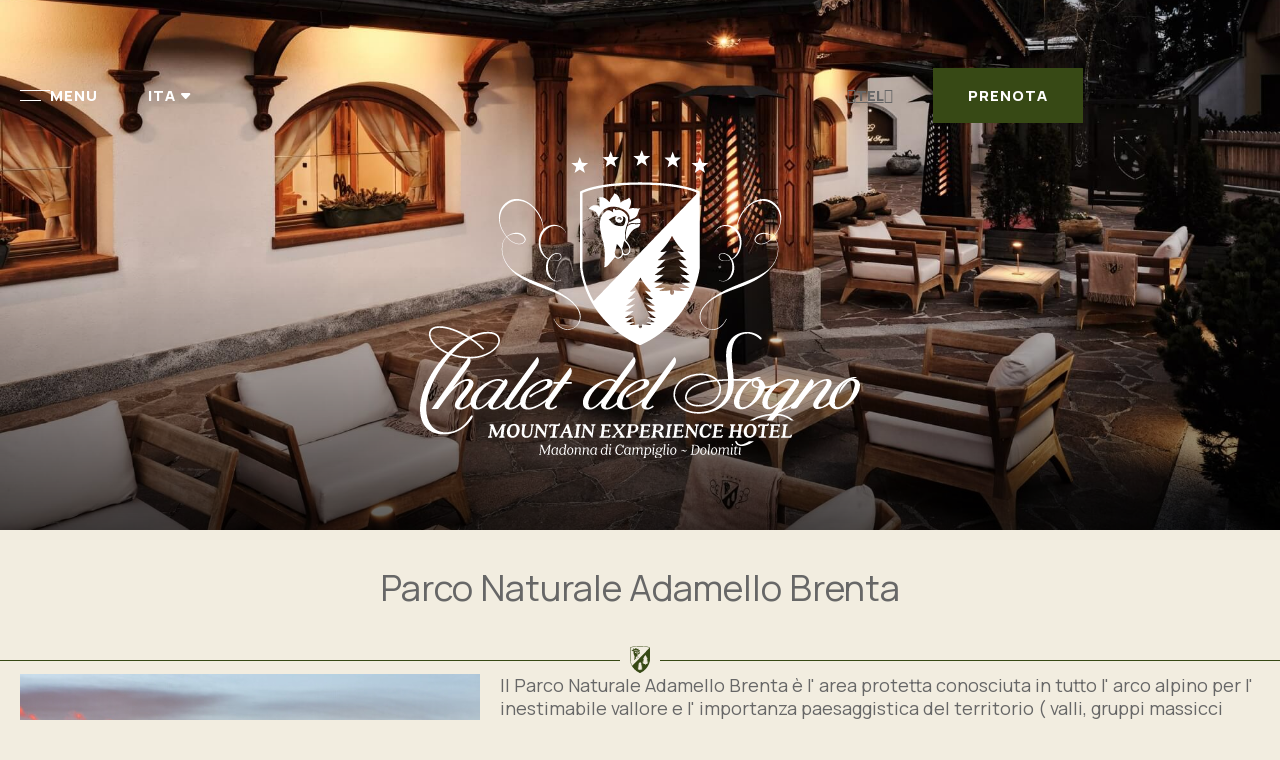

--- FILE ---
content_type: text/html; charset=UTF-8
request_url: https://www.hotelchaletdelsognocampiglio.com/pnab.html
body_size: 30407
content:
<!DOCTYPE html> <!--[if lt IE 7]>      <html class="no-js lt-ie9 lt-ie8 lt-ie7"> <![endif]--> <!--[if IE 7]>         <html class="no-js lt-ie9 lt-ie8"> <![endif]--> <!--[if IE 8]>         <html class="no-js lt-ie9"> <![endif]--> <!--[if gt IE 8]><!--> <html class="no-js" lang="it">  <!--<![endif]--> <head> 	<title>Parco Naturale Adamello Brenta</title> 	<meta charset="utf-8"> 	<meta http-equiv="X-UA-Compatible" content="IE=edge,chrome=1"> 	<meta name="description" content="" /> 	<meta name="keywords" content="" /> 	<meta name="viewport" content="width=device-width, initial-scale=1"> 	<link rel="alternate" href="https://www.hotelchaletdelsognocampiglio.com/pnab.html" hreflang="it" /><link rel="canonical" href="https://www.hotelchaletdelsognocampiglio.com/pnab.html" /><link rel="alternate" href="https://en.hotelchaletdelsognocampiglio.com/pnab.html" hreflang="en" /><link rel="alternate" href="https://de.hotelchaletdelsognocampiglio.com/pnab.html" hreflang="de" /><link rel="alternate" href="https://ru.hotelchaletdelsognocampiglio.com/pnab.html" hreflang="ru" /><link rel="alternate" href="https://pl.hotelchaletdelsognocampiglio.com/pnab.html" hreflang="pl" />	<meta property="og:title" content="Parco Naturale Adamello Brenta"/> 	<meta property="og:description" content="" /> 	<meta property="og:image" content="https://www.hotelchaletdelsognocampiglio.com/public/Location_Experience/Inverno/drz-sgn-3756.jpg" /> 	<link rel="apple-touch-icon" sizes="57x57" href="https://www.hotelchaletdelsognocampiglio.com/template/chalet_del_sogno/images/favicons/apple-icon-57x57.png"> 	<link rel="apple-touch-icon" sizes="60x60" href="https://www.hotelchaletdelsognocampiglio.com/template/chalet_del_sogno/images/favicons/apple-icon-60x60.png"> 	<link rel="apple-touch-icon" sizes="72x72" href="https://www.hotelchaletdelsognocampiglio.com/template/chalet_del_sogno/images/favicons/apple-icon-72x72.png"> 	<link rel="apple-touch-icon" sizes="76x76" href="https://www.hotelchaletdelsognocampiglio.com/template/chalet_del_sogno/images/favicons/apple-icon-76x76.png"> 	<link rel="apple-touch-icon" sizes="114x114" href="https://www.hotelchaletdelsognocampiglio.com/template/chalet_del_sogno/images/favicons/apple-icon-114x114.png"> 	<link rel="apple-touch-icon" sizes="120x120" href="https://www.hotelchaletdelsognocampiglio.com/template/chalet_del_sogno/images/favicons/apple-icon-120x120.png"> 	<link rel="apple-touch-icon" sizes="144x144" href="https://www.hotelchaletdelsognocampiglio.com/template/chalet_del_sogno/images/favicons/apple-icon-144x144.png"> 	<link rel="apple-touch-icon" sizes="152x152" href="https://www.hotelchaletdelsognocampiglio.com/template/chalet_del_sogno/images/favicons/apple-icon-152x152.png"> 	<link rel="apple-touch-icon" sizes="180x180" href="https://www.hotelchaletdelsognocampiglio.com/template/chalet_del_sogno/images/favicons/apple-icon-180x180.png"> 	<link rel="icon" type="image/png" sizes="192x192"  href="https://www.hotelchaletdelsognocampiglio.com/template/chalet_del_sogno/images/favicons/android-icon-192x192.png"> 	<link rel="icon" type="image/png" sizes="32x32" href="https://www.hotelchaletdelsognocampiglio.com/template/chalet_del_sogno/images/favicons/favicon-32x32.png"> 	<link rel="icon" type="image/png" sizes="96x96" href="https://www.hotelchaletdelsognocampiglio.com/template/chalet_del_sogno/images/favicons/favicon-96x96.png"> 	<link rel="icon" type="image/png" sizes="16x16" href="https://www.hotelchaletdelsognocampiglio.com/template/chalet_del_sogno/images/favicons/favicon-16x16.png"> 	<meta name="msapplication-TileColor" content="#ffffff"> 	<meta name="msapplication-TileImage" content="https://www.hotelchaletdelsognocampiglio.com/template/chalet_del_sogno/images/favicons/ms-icon-144x144.png"> 	<meta name="theme-color" content="#ffffff"> 	 	<link rel="stylesheet" href="https://www.hotelchaletdelsognocampiglio.com/template/chalet_del_sogno/css/viewport.css?v=242"> 	<link rel="stylesheet" href="https://www.hotelchaletdelsognocampiglio.com/template/chalet_del_sogno/css/slick.css"> 	 	<!-- Inizio Tiny Slider --> 	<link rel="stylesheet" href="https://cdnjs.cloudflare.com/ajax/libs/tiny-slider/2.9.4/tiny-slider.css"> 	<script src="https://cdnjs.cloudflare.com/ajax/libs/tiny-slider/2.9.4/min/tiny-slider.js"></script> 	<!-- Fine Tiny Slider -->  	<script src="https://cdnjs.cloudflare.com/ajax/libs/jquery/3.7.1/jquery.min.js"  integrity="sha512-v2CJ7UaYy4JwqLDIrZUI/4hqeoQieOmAZNXBeQyjo21dadnwR+8ZaIJVT8EE2iyI61OV8e6M8PP2/4hpQINQ/g==" crossorigin="anonymous" referrerpolicy="no-referrer"></script><script src="https://cdnjs.cloudflare.com/ajax/libs/lazysizes/5.3.2/lazysizes.min.js" async integrity="sha512-q583ppKrCRc7N5O0n2nzUiJ+suUv7Et1JGels4bXOaMFQcamPk9HjdUknZuuFjBNs7tsMuadge5k9RzdmO+1GQ==" crossorigin="anonymous" referrerpolicy="no-referrer"></script><script src="https://cdnjs.cloudflare.com/ajax/libs/jquery-datetimepicker/2.4.1/jquery.datetimepicker.js"  integrity="sha512-lTTkz96kVYUjW4/RkAkkklW4/aUcj/0z7bpxJMYt7UcNPlUl90Zd1T7qGbj7mzli1RJRpfruocz1O2C/Hzt+xA==" crossorigin="anonymous" referrerpolicy="no-referrer"></script><script type="text/javascript">
	var _iub = _iub || [];
	_iub.csConfiguration = {
							siteId: 1100775,
				cookiePolicyId: 91485264,
		perPurposeConsent:true,
		purposes:"1,2,3,4,5",
		floatingPreferencesButtonDisplay:"anchored-center-left",
		lang: "it",
    askConsentAtCookiePolicyUpdate:true,
    countryDetection:true,
    enableFadp:true,
    enableLgpd:true,
    enableUspr:true,
    lgpdAppliesGlobally:false,
    storage: {
      useSiteId:true
    },
    banner:{
        acceptButtonDisplay:true,
        customizeButtonDisplay: true,
        acceptButtonColor: "#0F9F14",
        rejectButtonColor:"#ffffff1f",
        customizeButtonColor:"#ffffff1f",
        closeButtonDisplay:false,
        customizeButtonDisplay:true,
        explicitWithdrawal:true,
        listPurposes:true,
        position:"float-top-center",
        rejectButtonDisplay:true,
        showPurposesToggles:true,
        showTitle:false,
        showTotalNumberOfProviders:true},
    invalidateConsentWithoutLog:true,
		consentOnContinuedBrowsing:false,
		whitelabel:false,
        callback: {
            onPreferenceExpressedOrNotNeeded: function (preference) {
                dataLayer.push({
                  iubenda_ccpa_opted_out: _iub.cs.api.isCcpaOptedOut(),
                });
                                // il parametro delle preferenze può essere indefinito se non si applicano né il GDPR né la LGPD
                // la riga sotto potrebbe essere necessaria per trovare le preferenze USPR invece di attenersi
                // al parametro delle preferenze
                var otherPreferences = _iub.cs.api.getPreferences();
                if (otherPreferences) {
                  var usprPreferences = otherPreferences.uspr;
                  if (usprPreferences) {
                    for (var purposeName in usprPreferences) {
                      if (usprPreferences[purposeName]) {
                        dataLayer.push({
                          event: 'iubenda_consent_given_purpose_' + purposeName,
                        });
                      }
                    }
                  }
                }
                                if (!preference) {
                  dataLayer.push({
                    event: 'iubenda_preference_not_needed',
                  });
                }
                else if (preference.consent === true) {
                  dataLayer.push({
                    event: 'iubenda_consent_given',
                  });
                }
                else if (preference.consent === false) {
                  dataLayer.push({
                    event: 'iubenda_consent_rejected',
                  });
                }
                else if (preference.purposes) {
                  for (var purposeId in preference.purposes) {
                    if (preference.purposes[purposeId]) {
                      dataLayer.push({
                        event: 'iubenda_consent_given_purpose_' + purposeId,
                      });
                    }
                  }
                }
            }
        }
	};
	_iub.csConfigLegacy = !1;
</script>  	<script type="text/javascript" src="//cs.iubenda.com/sync/1100775.js"></script>  <script type="text/javascript" src="//cdn.iubenda.com/cs/iubenda_cs.js" charset="UTF-8" async></script>	<script src="https://www.hotelchaletdelsognocampiglio.com/platform/application/views/template/js/jquery.inputmask.min.js?zv=2273" ></script> 		<link rel="preload" href="https://cdn.jsdelivr.net/npm/intl-tel-input@25.3.0/build/css/intlTelInput.css" as="style" onload="this.onload=null;this.rel='stylesheet'"> 	<noscript><link rel="stylesheet" href="https://cdn.jsdelivr.net/npm/intl-tel-input@25.3.0/build/css/intlTelInput.css"></noscript> 	<script src="https://cdn.jsdelivr.net/npm/intl-tel-input@25.3.0/build/js/intlTelInput.min.js" ></script> 			<script defer src="https://www.google.com/recaptcha/api.js?onload=load_recaptcha&render=explicit&hl=it" class="_iub_cs_activate" type="text/plain" data-iub-purposes="1"></script> 		<script type="text/javascript">
	var _iub = _iub || {};
	_iub.cons_instructions = _iub.cons_instructions || [];
	_iub.cons_instructions.push(["init",
									{ 	api_key: "QO6zPl1ET0FKApg4QsUa4aXc9r26gy69",
										sendFromLocalStorageAtLoad: false
									},
									function(){
										_iub.cons.sendFromLocalStorage();
									}
								]);
</script> <script type="text/javascript" src="https://cdn.iubenda.com/cons/iubenda_cons.js" async></script><script src="https://www.hotelchaletdelsognocampiglio.com/platform/application/views/template/js/zslider.js?zv=2273" ></script><script src="https://www.hotelchaletdelsognocampiglio.com/platform/application/views/template/js/frontend.min.js?zv=2273" ></script><script src="https://cdnjs.cloudflare.com/ajax/libs/jquery-validate/1.21.0/jquery.validate.min.js"  integrity="sha512-KFHXdr2oObHKI9w4Hv1XPKc898mE4kgYx58oqsc/JqqdLMDI4YjOLzom+EMlW8HFUd0QfjfAvxSL6sEq/a42fQ==" crossorigin="anonymous" referrerpolicy="no-referrer"></script><script src="https://www.hotelchaletdelsognocampiglio.com/platform/application/views/template/js/validate/localization/messages_it.js?zv=2273" ></script><script src="https://www.hotelchaletdelsognocampiglio.com/platform/application/views/template/js/ecommerce.min.js?zv=2273" ></script><script src="https://cdnjs.cloudflare.com/ajax/libs/jqueryui/1.14.1/jquery-ui.min.js"  integrity="sha512-MSOo1aY+3pXCOCdGAYoBZ6YGI0aragoQsg1mKKBHXCYPIWxamwOE7Drh+N5CPgGI5SA9IEKJiPjdfqWFWmZtRA==" crossorigin="anonymous" referrerpolicy="no-referrer"></script><script src="https://www.hotelchaletdelsognocampiglio.com/platform/application/views/template/js/modernizr.custom.63321.js?zv=2273" ></script><script src="https://www.hotelchaletdelsognocampiglio.com/platform/application/views/template/js/jquery.calendario.min.js?zv=2273" ></script><script src="https://www.hotelchaletdelsognocampiglio.com/platform/application/views/template/js/templates_calendars.min.js?zv=2273" ></script><script>var ZJS = {"device":0,"base_url":"https:\/\/www.hotelchaletdelsognocampiglio.com\/","full_base_url":"https:\/\/www.hotelchaletdelsognocampiglio.com\/","template_struct_url":"https:\/\/www.hotelchaletdelsognocampiglio.com\/template\/chalet_del_sogno\/","current_language_id":"1","current_language":"it","current_time":1769059484,"system_variables":{"ROOM_LAST":"1","ROOM_LOW":"3","ROOM_MEDIUM":"5"},"strings":{"accept_cookie_click":"clicca qui","accept_cookie_message":"Questo sito utilizza cookie, anche di terze parti, per migliorare la tua esperienza su questo sito. Chiudendo questo banner, scorrendo questa pagina o cliccando qualunque suo elemento acconsenti all\u2019uso dei cookie. Se vuoi saperne di pi\u00f9 o negare il consenso a tutti o ad alcuni cookie ","accept_cookie_ok":"OK","accept_cookie_privacy_close":"Chiudi","backoffice_email_help":"Per qualsiasi necessit\u00e0 puoi contattarci come sempre all'indirizzo <a href=\"mailto:{0}\">{0}<\/a>","email_report_title":"Report generato","email_report_text":"<p>\u00c8 stato generato un nuovo report.<br>Puoi trovare il file allegato a questa email per la tua consultazione.<\/p>","balance_receipt_order_pdf_title":"Ricevuta_saldo","bank_transfer_ibe_text":"<p>Qui di seguito trovi le coordinate bancarie necessarie ad effettuare il Bonifico Bancario di {0} \u20ac.<\/p><p>Di seguito la lista degli addebiti previsti<\/p>{1}","bank_transfer_ibe_text_2":"<p>Ricorda che hai tempo fino al <b>{0}<\/b> per effettuare il pagamento. Inoltre il pagamento tramite Bonifico Bancario \u00e8 soggetto a verifica, se non sar\u00e0 ricevuto nei termini la tua prenotazione verr\u00e0 annullata.<\/p>","bank_transfer_ibe_text_3":"<p>Ricorda che hai <b>{0} giorni<\/b> di tempo dalla conferma per effettuare il pagamento. Inoltre il pagamento tramite Bonifico Bancario \u00e8 soggetto a verifica, se non sar\u00e0 ricevuto nei termini la tua prenotazione verr\u00e0 annullata.<\/p>","bank_transfer_ibe_text_3_s":"<p>Ricorda che hai <b>1 giorno<\/b> di tempo dalla conferma per effettuare il pagamento. Inoltre il pagamento tramite Bonifico Bancario \u00e8 soggetto a verifica, se non sar\u00e0 ricevuto nei termini la tua prenotazione verr\u00e0 annullata.<\/p>","bank_transfer_ibe_text_error":"<p>Non \u00e8 stato possibile recuperare le coordinate bancarie<\/p>","bank_transfer_ibe_text_services":"<p>Qui di seguito trovi le coordinate bancarie necessarie ad effettuare il Bonifico Bancario.<\/p>","bank_transfer_owner":"Intestatario","barcode_already_burned":"Codice gi\u00e0 utilizzato il ","barcode_not_exists":"Codice inesistente","be_book_now":"Prenota ora","be_cross_booking_msg":"In alternativa ti proponiamo le seguenti strutture che fanno parte del nostro gruppo","be_starting_from":"A partire da <span>{0}<\/span>","be_string_canc_exp":"Fino a %s %s prima dell'arrivo (Entro le ore %s del %s): %s","be_string_canc_mod":"In caso di cancellazione o di modifiche:","be_string_canc_noshow":"In caso di mancata presentazione (no-show):","be_string_canc_over":"Cancellazioni o modifiche successive:","be_string_excluded_import":"<span>IMPORTO ESCLUSO<\/span><br\/>Da pagare in loco","booking_adult":"Adulto","booking_adults":"Adulti","booking_child":"Bambino","booking_children":"Bambini","booking_confirm":"Conferma","booking_desc":"Scegli le camere e gli ospiti","booking_on_website_only":"Solo sul nostro sito","booking_price_compare":"Abbiamo controllato le tariffe online, <strong>solo qui trovi il miglior prezzo!<\/strong>","booking_price_comparing":"Verifica dei prezzi","booking_price_not_available":"Non disponibile","booking_mask_room":"Camera","booking_room":"Camera","booking_rooms":"Camere","booking_saving_on_website":"Risparmi fino a","booking_website":"Il nostro sito","calendar_month_long":["Gennaio","Febbraio","Marzo","Aprile","Maggio","Giugno","Luglio","Agosto","Settembre","Ottobre","Novembre","Dicembre"],"calendar_month_tiny":["Gen","Feb","Mar","Apr","Mag","Giu","Lug","Ago","Set","Ott","Nov","Dic"],"calendar_week":["Domenica","Luned\u00ec","Marted\u00ec","Mercoled\u00ec","Gioved\u00ec","Venerd\u00ec","Sabato"],"calendar_week_tiny":["Dom","Lun","Mar","Mer","Gio","Ven","Sab"],"card_error_3ds_cancel":"Autenticazione 3DS annullata.","card_error_3ds_fail":"Autenticazione 3DS fallita.","card_error_amount_too_high":"Importo operazione troppo alto.","card_error_auth_denied":"Transazione non autorizzata.","card_error_brand_not_supported":"La tipologia della tua carta non \u00e8 supportata.","card_error_exceeds_daily_withdrawal_amount":"La transazione eccede il limite di spesa giornaliero della tua carta. Riprova o scegli un'altra modalit\u00e0 di pagamento.","card_error_exceeds_withdrawal_amount":"La transazione eccede il limite di prelievo. Riprova o scegli un'altra modalit\u00e0 di pagamento.","card_error_excess_reattempts":"La tua carta \u00e8 stata rifiutata per aver effettuato troppi tentativi.","card_error_expired_card":"La carta \u00e8 scaduta.","card_error_generic":"Spiacenti, al momento non \u00e8 possibile completare il pagamento.","card_error_incorrect_pin":"PIN non corretto.","card_error_insufficient_funds":"Fondi insufficienti. Prova con un'altra carta.","card_error_invalid_card":"Spiacenti, non \u00e8 possibile completare il pagamento. Il metodo di pagamento scelto non \u00e8 valido. Riprova con un altro.","card_error_max_attempts_exceeded":"Numero tentativi di retry esauriti.","card_error_not_permitted":"Transazione non permessa dall'emittente della carta.","card_error_pin_try_exceeded":"Numero consentito di tentativi PIN superato.","card_error_refer_to_card_issuer":"La tua carta \u00e8 stata rifiutata. Contatta la tua banca per chiarimenti o riprova con un altro metodo di pagamento.","card_error_soft_decline":"La tua carta richiede l'autenticazione. Scegli una modalit\u00e0 di pagamento diversa e riprova oppure contatta la societ\u00e0 emittente se il problema persiste.","card_error_stolen_card":"Spiacenti, non \u00e8 possibile completare la transazione con il metodo pagamento scelto. Riprova con un altro.","cc_expiration":"Data scadenza","cc_number":"Numero carta","cc_owner_email":"Email","cc_owner_name":"Nome","cc_owner_surname":"Cognome","creating_user":"Si \u00e8 verificato un errore durante la registrazione. Verifica i dati immessi e riprova","cvv":"CVV","date_past":"Data di nascita non valida","discount":"Sconto","email_preview_body":"Vestibulum vel arcu vel neque tincidunt gravida nec vel nisi. Donec tincidunt, ipsum vitae placerat pretium, ex nunc facilisis mauris, ac cursus ante leo at turpis. Cras faucibus, eros et eleifend eleifend, tellus felis porttitor erat, vel accumsan libero nulla in purus. Maecenas consectetur nisi ut est rhoncus, in porta risus interdum.","email_preview_footer":"Mentefredda Srl - Via Sebastiano Satta 82\/a 07041 Alghero (SS) - <a href=\"mailto:info@mentefredda.it\">info@mentefredda.it<\/a>","email_preview_head":"Lorem Ipsum is simply dummy text of the printing and typesetting industry. Lorem Ipsum has been the industry standard dummy text ever since the 1500s, when an unknown printer took a galley of type and scrambled it to make a type specimen book.","forms_string_compiled_campaign_name":"Visitatore acquisito dalla campagna: ","forms_string_compiled_related_page":"Compilato nella pagina: ","frontend_editor":"Front-end Editor","ibe_attachments":"Ci sono dei file allegati a questa offerta","ibe_canc_costs":"Se cancelli pagherai <span>{0} \u20ac<\/span>","ibe_canc_costs_free":"Cancellazione gratuita fino al {0} alle {1}","ibe_canc_costs_time":"Dalle {0} del {1} <span>{2} \u20ac<\/span>","ibe_canc_costs_title":"Quanto costa cancellare?","ibe_canc_no_show":"Per la mancata presentazione pagherai <span>{0} \u20ac<\/span>","ibe_guest_room_label":"<span class=\"guest_room_info\">Inserisci i dettagli degli altri ospiti per la <\/span><span class=\"guest_room_index\">camera {0}<\/span><span class=\"guest_room_name\">{1}<\/span>","ibe_one_guest_room_label":"<span class=\"guest_room_info\">Inserisci i dati dell'intestatario della <\/span><span class=\"guest_room_index\">camera {0}<\/span><span class=\"guest_room_name\">{1}<\/span>","ibe_guest_label":"<span class=\"guest_index\">Ospite {0}<\/span><span class=\"guest_type\">{1}<\/span>","ibe_choose_offer":"Seleziona una proposta tra quelle di seguito visualizzate per la ","ibe_city_tax":"Extra da pagare in Hotel (Tassa di Soggiorno) {0} \u20ac","ibe_cro_already_confirmed":"L'offerta richiesta \u00e8 gi\u00e0 stata accettata.","ibe_cro_error":"Spiacenti, l'offerta \u00e8 scaduta o non \u00e8 pi\u00f9 valida","ibe_cro_error_unavailable":"Spiacenti in questo momento non \u00e8 possibile visualizzare l'offerta richiesta","ibe_order_unavailable":"Spiacenti in questo momento non \u00e8 possibile confermare la prenotazione.","ibe_cro_invalid":"L'email inserita non corrisponde all'offerta","ibe_cro_rejected":"<p>L'offerta \u00e8 stata rifiutata<\/p><p>Siamo spiacenti che l'offerta non sia stata di suo gradimento. Faremo il possibile per migliorare la nostra proposta.<\/p>","ibe_cross_booking_change_room":"Cambia camera","ibe_cross_booking_dates":"dal {0} al {1}","ibe_cross_booking_info_1":"Mai sentito parlare di cross booking?","ibe_cross_booking_info_2":"Possiamo proporti di suddividere il tuo soggiorno combinando diverse tipologie di camera.","ibe_cross_booking_info_3":"La prenotazione CrossBooking \u00e8 un modo nuovo di vivere il tuo soggiorno sperimentando in modo pi\u00f9 ampio la nostra ospitalit\u00e0. Ci occuperemo noi di tutto rendendo il tuo soggiorno unico ed indimenticabile.","ibe_delete_reservation":"Modifica \/ Cancella Prenotazione","ibe_delete_warning":"Sei sicuro di voler cancellare la prenotazione? Ti consigliamo di controllare i termini di cancellazione prima di procedere.","ibe_free_canc":"Puoi cancellare gratuitamente fino al {0}","ibe_insurance_desc":"<ul><li><a href=\"https:\/\/refundable.me\/covid\/\" target=\"_blank\" aria-label=\"Infezione da Covid-19 (Dettagli) - Apertura in una nuova scheda\">Infezione da Covid-19 (Dettagli)<\/a><\/li><li>Malattia \/ Incidente<\/li><li>Inadempienza dei trasporti pubblici<\/li><li>Guasto meccanico<\/li><li>Clima avverso<\/li><li>Emergenza domestica<\/li><li>Malattia dei parenti<\/li><li>Condizione clinica preesistente<\/li><li>Molto altro...<\/li><\/ul>","ibe_insurance_info_order":"Se non puoi partire per una delle motiviazioni presenti nei <a href=\"https:\/\/refundable.me\/extended\/it\/\" target=\"_blank\" aria-label=\"Termini e Condizioni - Apertura in una nuova scheda\"> Termini e Condizioni <\/a> compila la richiesta <a href=\"https:\/\/form.refundable.me\/forms\/refund\" target=\"_blank\" aria-label=\"Rimborso dell'importo pagato - Apertura in una nuova scheda\"> a questo link <\/a> ed ottieni un rimborso pari al 100% dell'importo pagato","ibe_insurance_info_step":"<p>Trasforma la tua prenotazione e ricevi il 100% di rimborso se non puoi partire per una delle tante motivazioni presenti nei nostri <a href=\"https:\/\/refundable.me\/extended\/it\/\" target=\"_blank\" aria-label=\"Termini e Condizioni - Apertura in una nuova scheda\"> Termini e Condizioni <\/a> , che accetti quando scegli di trasformare la tua prenotazione.<\/p>","ibe_insurance_name":"Tariffa rimborsabile","ibe_multioffer_rooms_count":"Le nostre camere pensate per te","ibe_multioffer_subtitle":"Esplora le opzioni disponibili e scegli quella che pi\u00f9 si avvicina alla tua idea di soggiorno perfetto","ibe_multioffer_title":"Questa \u00e8 un'offerta con pi\u00f9 opzioni di scelta","ibe_no_results":"Spiacenti, non ci sono camere disponibili","ibe_multi_property_no_results":"Spiacenti, non ci sono strutture disponibili","ibe_non_refundable":"Non \u00e8 possibile cancellare gratuitamente.","ibe_offer_info_option":"Proposta {0}","ibe_offer_info_period":"Periodo di soggiorno","ibe_offer_search_info":"Opzione {0} - Periodo di soggiorno {1} - {2} ({3} {4})","ibe_payment_prepaid_info":"<p>Le tariffe selezionate prevedono il pagamento di {0} \u20ac immediatamente.<\/p><p>Di seguito la lista degli addebiti previsti<\/p>{1}","ibe_prepaid_all_label":"Non rimborsabile","ibe_prepaid_canc":"Cancellabile 1 giorno prima dell'arrivo","ibe_prepaid_canc_plural":"Cancellabile {0} giorni prima dell'arrivo","ibe_prepaid_free":"Nessun pagamento immediato, la carta \u00e8 inserita solo a garanzia della prenotazione.","ibe_prepaid_free_label":"Pagamento in struttura","ibe_prepaid_info":"<div>La prenotazione prevede un pre-pagamento di {0} \u20ac che verr\u00e0 addebitato direttamente dall'Hotel nelle seguenti modalit\u00e0:<div class=\"prepaid_details\">{1}<\/div><\/div>","ibe_prepaid_insurance":"Rimborsabile *","ibe_prepaid_label":"Prepagato","ibe_prepaid_not_canc":"Non cancellabile","ibe_prepaid_now":"Alla conferma","ibe_prepaid_resell":"Rivendibile fino a 24h prima del check-in","ibe_preauth_text":"<p>Le tariffe selezionate non prevedono prepagamenti, ma la struttura effettuer\u00e0 una preautorizzazione di {0} EUR sulla tua carta nelle date indicate:{1}La cifra di {0} EUR verr\u00e0 preautorizzata per validare la carta di credito e la tua prenotazione. Dopo la preautorizzazione se cancellerai la prenotazione entro i termini indicati della cancellation policy sbloccheremo l'importo senza alcuna penale, altrimenti questo sar\u00e0 incassato e scalato dal totale dovuto.<\/p>","ibe_price_changed":"Attenzione, i prezzi della soluzione scelta sono cambiati. Verifica con attenzione gli importi prima di confermare la prenotazione.","ibe_refuse_offer":"Richiedo una nuova offerta","ibe_refuse_offer_confirm":"Vuoi rifiutare l'offerta?","ibe_refuse_offer_msg":"Vuoi ricevere una nuova offerta?","ibe_refuse_offer_reason":"Puoi rifiutare l'offerta e inviare un feedback","ibe_reservation_already_deleted":"La prenotazione {0} \u00e8 stata gi\u00e0 cancellata","ibe_reservation_code":"Codice prenotazione","ibe_reservation_deleted":"La prenotazione \u00e8 stata cancellata","ibe_reservation_deleted_error":"Non \u00e8 stato possibile cancellare la prenotazione","ibe_reservation_not_found":"La prenotazione non \u00e8 stata trovata.","ibe_reservation_unavailable":"Spiacenti in questo momento non \u00e8 possibile visualizzare la prenotazione richiesta","ibe_search_reservation":"Recupera la tua prenotazione","ibe_search_reservation_btn":"Accedi alla prenotazione","ibe_service_category_empty":"Altro","ibe_service_location_empty":"Non specificato","ibe_service_mandatory":"Il servizio {0} \u00e8 obbligatorio da selezionare","ibe_service_mandatory_pl":"I servizi {0} sono obbligatori da selezionare","ibe_service_mandatory_category":"Per la categoria: {0} \u00e8 necessario selezionare almeno uno dei servizi presenti","ibe_service_mandatory_category_pl":"Per le categorie: {0} \u00e8 necessario selezionare almeno uno dei servizi presenti","ibe_spotify":"Abbiamo pensato di suggerirti un po' di musica da ascoltare mentre scopri la nostra offerta, sperando il suggerimento ti sia gradito","ibe_string_includes":"La quota comprende","ibe_string_mealplan":"Trattamento","ibe_string_NOT_include":"La quota NON comprende","ibe_term_children":"Bambini","ibe_term_day":"giorno","ibe_term_days":"giorni","ibe_term_per_person":"Per persona","ibe_term_unit":"Unit\u00e0","ibe_unlock_offer":"Per visualizzare l'offerta inserisci il tuo indirizzo email","ibe_unlock_offer_btn":"Visualizza la proposta completa","ibe_upfront_payed":"Pagato in anticipo","ibe_view_video":"Guarda il nostro video di presentazione","ibe_upgrade_room":"A soli {0} in pi\u00f9","ibe_nearbyAvail_caption":"Abbiamo delle date alternative sicuramente disponibili da suggerirti","image_dimension":"Dimensione immagine non valida","view_image":"Apri immagine","open_image_link":"Apri link dell'immagine","open_detail":"Apri dettaglio","template_pagination_page":"Pagina ","invalid_email_address":"Indirizzo email non valido. Verifica di averlo digitato correttamente e riprova.","issue_order_invalid_order":"C'\u00e8 stato un errore durante l'emissione dell'ordine","iubenda_cookie_button_text":"Cookie policy","iubenda_privacy_button_text":"Privacy policy","label_newsletter_subscribe":"Iscrivimi alla newsletter!","navigation_in":"Ti trovi in:","order_attachment_-1":"Ricevuta","order_attachment_-2":"Condizioni di vendita","order_disparity_already_used":"Hai usufruito di codice che non \u00e8 pi\u00f9 valido. Procedi con un nuovo ordine per continuare.","order_error_products_publication":"Uno o pi\u00f9 prodotti nel tuo ordine non \u00e8 pi\u00f9 disponibile. Procedi con un nuovo ordine per continuare.","order_page_link":"Conferma ordine","order_products_balance_price":"Saldo","order_products_deposit_price":"Caparra","order_products_desc":"Descrizione","order_products_price":"Prezzo","order_products_qty":"Quantit\u00e0","order_products_receipt_title":"Ricevuta dell'ordine","order_products_total_price":"Totale","order_receipt_date":"Data dell'ordine","orders_evo2_status_error_frontend":"C'\u00e8 stato un errore nel pagamento. Si prega di riprovare","orders_status_canceled":"Annullato","orders_status_confirmed":"Confermato","orders_status_created":"Creato","orders_status_expired":"Scaduto","orders_status_payed":"Pagato","pay_with_card":"Paga con carta","payment_booking_expert_book":"Prenota","payment_booking_expert_deposit":"Acconto \/ Caparra","payment_booking_expert_error":"Si \u00e8 verificato un errore","payment_nexi_purchase_description":"Pagamento di {0} \u20ac. Totale autorizzato {1} \u20ac. Prodotti: {2}","payment_not_verified_error":"Il pagamento potrebbe ancora essere in fase di elaborazione. Ti preghiamo di attendere. In caso di successo, riceverai una notifica via email con i dettagli della prenotazione. Per ulteriori informazioni, non esitare a contattarci.","payment_spreedly_generic_error":"Spiacenti, al momento non \u00e8 possibile completare il pagamento.","payment_vb_ask_to_proceed":"Si \u00e8 verificato un errore nel caricamento del form di pagamento. Premere il tasto Riprova per procedere un'altra volta.","payment_vb_errorcode_101":"Campo mancante: Email","payment_vb_errorcode_102":"Campo mancante: Reservation First Name","payment_vb_errorcode_103":"Campo mancante: Reservation Last Name","payment_vb_errorcode_104":"Campo mancante: Reference_id","payment_vb_errorcode_105":"Campo mancante: Success URL","payment_vb_errorcode_106":"Campo mancante: Error URL","payment_vb_errorcode_107":"Campo mancante: dati_ricerca","payment_vb_errorcode_108":"Campo mancante: VB Property Id","payment_vb_errorcode_109":"Campo mancante: Checkin date","payment_vb_errorcode_110":"Campo mancante: Number of Nights","payment_vb_errorcode_111":"Campo mancante: Rooms data","payment_vb_errorcode_112":"Campo mancante: Room Nr Adults","payment_vb_errorcode_113":"Campo mancante: Room Amount","payment_vb_errorcode_114":"Campo mancante: Room Type Code","payment_vb_errorcode_115":"Campo mancante: Rate Type Code","payment_vb_errorcode_116":"Campo mancante: Room Nr Children","payment_vb_errorcode_118":"Campo mancante: Children Age","payment_vb_errorcode_119":"Formato campo Room Amount invalido","payment_vb_errorcode_120":"Formato campo Children Age invalido","payment_vb_errorcode_121":"Campo Email invalido","payment_vb_errorcode_122":"Campo Home Phone invalido","payment_vb_errorcode_172":"Requested action not possible: one or more reservations are non acceptable","payment_vb_errorcode_394":"Invalid Item","payment_vb_only_rooms":"L'ordine effetutato sul sito (Z-Suite) contiene solo camere.","payment_vb_order_amount":"Importo ordine: ","payment_vb_order_rooms_amount":"Importo camere: ","payment_vb_other_products":"L'ordine contiene prodotti venduti direttamente dal sito web (Z-Suite).","payment_vb_other_products_amount":"Totale importo altri prodotti: ","payment_vb_payed":"L'utente ha pagato {0} \u20ac sul totale di {1} \u20ac sul sito web (Z-Suite).","payment_vb_retry":"Riprova","payment_vb_verified":"Carta di credito verificata. Totale ordine sul sito web {0} \u20ac.","picker_hour_long":"Ora","picker_minute_long":"Minuti","picker_month_long":"[\"Gennaio\",\"Febbraio\",\"Marzo\",\"Aprile\",\"Maggio\",\"Giugno\",\"Luglio\",\"Agosto\",\"Settembre\",\"Ottobre\",\"Novembre\",\"Dicembre\"]","picker_month_tiny":"[\"Gen\",\"Feb\",\"Mar\",\"Apr\",\"Mag\",\"Giu\",\"Lug\",\"Ago\",\"Set\",\"Ott\",\"Nov\",\"Dic\"]","picker_week_tiny":"[\"Do\",\"Lu\",\"Ma\",\"Me\",\"Gi\",\"Ve\",\"Sa\"]","planet_merchant_reference":"Pagamento prenotazione: {0}","planet_preauth_merchant_reference":"Preautorizzazione per prenotazione: {0}","purchase_flows_email_alert_order_validation_title":"Errore validazione ordine","purchase_flows_search_dates_error":"Le date inserite non sono valide","purchase_flows_search_field_error":"Uno o pi\u00f9 campi della ricerca non risultano compilati correttamente","purchase_flows_search_generic_error":"C'\u00e8 stato un errore durante la ricerca","purchase_flows_search_pf_error":"Spiacenti, non \u00e8 possibile proseguire con l'acquisto in questa pagina","purchase_flow_results_unavailable":"Al momento non \u00e8 possibile verificare la disponibilit\u00e0. La preghiamo di riprovare pi\u00f9 tardi.","receipt_order_pdf_title":"Ricevuta","replace_order_expired":"Il tuo ordine \u00e8 scaduto. Procedi con un nuovo ordine per continuare.","replace_order_invalid_orders":"Gli ordini non sono validi per la sostituzione","replace_order_no_order":"Ordine inesistente","replace_order_no_payed":"\u00c8 possibile sostituire soltanto ordini in stato pagato","replace_order_replace_message":"Sei sicuro di voler sostituire questo ordine?","save_search_btn":"Condividi la ricerca","save_search_copy_ok":"Testo copiato negli appunti","save_search_error":"Si \u00e8 verificato un errore durante l'elaborazione della richiesta. La preghiamo di riprovare pi\u00f9 tardi.","save_search_msg":"Link generato con successo: ","share_search_text":"Ecco il link con le date e le opzioni di soggiorno per la tua vacanza!","share_search_title":"Ti aspettiamo.","site_alert_new_payment":"Il metodo di pagamento \"{0}\" ricevuto da ermes non \u00e8 attivo sul flusso.","site_alert_new_payment_title":"Nuovo Metodo di Pagamento","site_alert_new_room":"\u00c8 stata importata la camera: {0}.<br><a target=\"_blank\" href=\"{1}\" aria-label=\"Accedi al contenuto - Apertura in una nuova scheda\">Accedi al contenuto<\/a> per verificare i campi importati e procedi alla pubblicazione.","site_alert_new_room_title":"Nuova Camera","site_alert_new_service":"\u00c8 stato importato il servizio: {0}.<br><a target=\"_blank\" href=\"{1}\" aria-label=\"Accedi al contenuto - Apertura in una nuova scheda\">Accedi al contenuto<\/a> per verificare i campi importati e procedi alla pubblicazione.","site_alert_new_service_title":"Nuovo Servizio","site_alert_email_body":"Gentile cliente, ti informiamo che<br>{0}<br>Puoi visualizzare maggiori dettagli cliccando su questo <a href=\"{1}admin\/panel?view_site_alert=1\">link<\/a>","string_accept":"Acconsento","string_accept_payment_conditions":"\u00c8 necessario riempire tutti i campi obbligatori per proseguire","string_add":"Aggiungi","string_add_cart_product_error":"Si \u00e8 verificato un errore durante la selezione dei prodotti.","string_additional_infos_button_text":"Conferma","string_additional_infos_error":"C'\u00e8 stato un errore durante il salvataggio dei campi dell'utente","string_additional_infos_fb_account":"profilo di Facebook","string_additional_infos_google_account":"account di Google","string_additional_infos_otp_error":"Il codice di verifica OTP inserito non \u00e8 valido o \u00e8 scaduto","string_additional_infos_problem":"C'\u00e8 stato un problema con la richiesta di informazioni aggiuntive, riprovare pi\u00f9 tardi","string_additional_infos_user_connected":"Il tuo {0} \u00e8 stato collegato al tuo account del sito.","string_additional_infos_user_problem":"Per finalizzare l'autenticazione, \u00e8 indispensabile compilare le informazioni mancanti nel tuo account. Per procedere, effettua nuovamente l'accesso dalla pagina di login e completa il tuo profilo.","string_all":"Tutte","string_already_used_coupon":"Il codice inserito \u00e8 gi\u00e0 stato utilizzato","string_back":"Indietro","string_balance":"Saldo","string_bank":"Bonifico","string_calendar_date":"Data calendario","string_calendar_date_confirm":"Conferma","string_cancel":"Annulla","string_cancel_order":"Annulla ordine","string_cancel_order_error":"Non \u00e8 stato possibile annullare l'ordine #{0}","string_cancel_order_warning":"Vuoi annullare l'ordine #{0}?","string_cancel_spreedly":"Annulla","string_card":"Carta di credito","string_cart_room_required":"Non risulta selezionata alcuna camera. Si prega di effettuare una nuova prenotazione.","string_cart_total":"Totale","string_ccn_spreedly":"Numero carta","string_change_password":"Vuoi cambiare la tua password?","string_check_in":"Arrivo","string_check_out":"Partenza","string_close":"Chiudi","string_confirm":"Conferma","string_confirm_with":"Conferma con","string_continue":"Continua","string_cookie_no_more":"Non mostrare pi\u00f9","string_copy":"Copia","string_coupon_error":"Il coupon inserito non \u00e8 valido","string_creating_user_error":"C'\u00e8 stato un errore durante la creazione dell'utente, riprovare pi\u00f9 tardi","string_deposit":"Anticipo","string_details":"dettagli","string_element_select":"Seleziona elemento","string_email":"Indirizzo email","string_email_repeat_error":"I campi Email e Ripeti email devono contenere lo stesso valore","string_error":"Si \u00e8 verificato un errore","string_event_select":"Seleziona evento","string_evo_waiting":"Attendere la fine della transazione","string_exclusive_email_error":"Utente gi\u00e0 registrato in un altro gruppo. Impossibile effettuare una nuova registrazione","string_expiration_date_spreedly":"Data Scadenza","string_expire":"Scadenza","string_facebook_connect_login":"Facebook Login","string_facebook_login":"Login con Facebook","string_facebook_login_app_error":"\u00c8 necessario accedere all'applicazione di Facebook per procedere","string_facebook_login_error":"\u00c8 necessario accedere a Facebook per procedere","string_facebook_login_result_error":"C'\u00e8 stato un errore durante il login con Facebook","string_facebook_logout":"Scollega profilo di Facebook","string_facebook_logout_desc":"Il tuo account \u00e8 collegato al tuo profilo di Facebook. Puoi scollegarlo selezionando la casella sottostante.<br>Un volta scollegato il profilo, per accedere nuovamente al sito sar\u00e0 necessario effettuare il recupero della password o rieffettuare il login tramite Facebook.","string_facebook_logout_title":"Profilo Facebook","string_file_upload_error":"Il file caricato \u00e8 troppo grande o l'estensione non \u00e8 accettata","string_footer_info":"Z-Suite, make yourself - Copyright &copy; 2008\/2026","string_form_compiled_default_message":"Grazie per aver compilato il form","string_form_required":"Non sono stati compilati tutti i campi obbligatori","string_form_send_email_err":"C'\u00e8 stato un problema con l'invio dell'email, riprovare pi\u00f9 tardi","string_form_submit":"Invia","string_form_submit_err":"Siamo spiacenti, si \u00e8 verificato un errore durante l'invio della tua richiesta. Ti preghiamo di riprovare pi\u00f9 tardi.","string_from":"Da","string_generic_date":"Data","string_go_to_cart":"Vai al carrello","string_good_evening":"Buonasera","string_good_morning":"Buongiorno","string_google_login":"Login con Google","string_google_login_result_error":"C'\u00e8 stato un errore durante il login con Google","string_google_logout":"Scollega account di Google","string_google_logout_desc":"Il tuo account \u00e8 collegato al tuo account di Google. Puoi scollegarlo selezionando la casella sottostante.<br>Un volta scollegato il profilo, per accedere nuovamente al sito sar\u00e0 necessario effettuare il recupero della password o rieffettuare il login tramite Google.","string_google_logout_title":"Account Google","string_insert":"Inserisci","string_invalid_order_balance_error":"Ordine non valido per il saldo","string_invalid_order_error":"Ordine non valido per il pagamento","string_language_select":"Seleziona lingua","string_login":"Accesso al sito","string_login_agency_button_text":"Agenzie","string_login_button_text":"Accedi","string_login_error":"Credenziali non valide","string_login_error_data":"I dati inseriti non sono corretti","string_login_error_old_password":"La password precedente non \u00e8 corretta","string_login_error_password":"Confermare correttamente la password","string_login_other_group":"Per accedere a questa sezione occorre autenticarsi con un altro account","string_login_page_message":"Per visualizzare questa pagina occorre effettuare il login","string_login_user_locked":"Il tuo account \u00e8 stato disattivato. Contattaci per ricevere pi\u00f9 informazioni","string_login_user_not_active":"Il tuo account non \u00e8 attivo, assicurati di averlo confermato. Per ricevere di nuovo l'email di conferma clicca <a href=\"{link}\">qui<\/a>","string_login_user_not_active_no_link":"Il tuo account non \u00e8 stato ancora attivato.","string_logout":"Logout","string_lost_email_form_err":"Non \u00e8 stato trovato nessun indirizzo email corrispondente ai criteri inseriti","string_lost_email_form_send_succ":"Abbiamo inviato un messaggio al seguente indirizzo email: ","string_lost_email_subject":"Recupero indirizzo email","string_lost_email_text":"Ciao {salutation},<br><br>Ti inviamo questa email per confermarti che il tuo account \u00e8 attivo sul nostro servizio.<br><br>Se necessiti di inserire una nuova password clicca <a href=\"{link}\">qui<\/a> e procedi con la modifica.","string_lost_password_email_subject":"Recupero password","string_lost_password_email_text":"Ciao {salutation},<br><br>Per inserire una nuova password vai <a href=\"{link}\">qui<\/a>.","string_lost_password_form_active":"Il tuo account non \u00e8 ancora attivo o \u00e8 stato disattivato","string_lost_password_form_already_active":"Il tuo account \u00e8 gi\u00e0 attivo","string_lost_password_form_err":"L'indirizzo email inserito non \u00e8 registrato","string_lost_password_form_group_err":"L'indirizzo email inserito non \u00e8 registrato in questo gruppo","string_lost_password_form_send_succ":"Abbiamo inviato una email all'indirizzo specificato con il link per il recupero della password","string_lost_password_form_submit":"Recupera","string_lost_password_form_title":"Recupera la tua password","string_maintenance_content":"Il sito web &egrave; in manutenzione","string_maintenance_title":"Il sito web &egrave; in manutenzione","string_mandatory_field":"Campo obbligatorio","string_mandatory_field_group":"Inserisci almeno uno tra: ","string_name_spreedly":"Titolare Carta","string_newsletter_activated":"Iscrizione alla newsletter confermata","string_nexi_pay_hint":"Inserisci i dati della tua carta","string_night_plural":"notti","string_night_singular":"notte","string_nights":"Notti","string_no":"No","string_no_shipping_method_error":"Non \u00e8 possibile procedere con la selezione della spedizione, riprovare pi\u00f9 tardi.","string_not_accept":"Non acconsento","string_not_found_content":"La pagina non &egrave; stata trovata","string_not_found_title":"La pagina non &egrave; stata trovata","string_notification_mail":"Compilazione form \"{form_title}\" #","string_notification_mail_infos":"Informazioni utili","string_notification_mail_infos_desc":"Ecco il riepilogo della compilazione","string_notification_mail_text":"<p>&Egrave; stata effettuata una nuova compilazione del form \"{form_title}\".<\/p><p>Vedi il dettaglio della compilazione cliccando sul pulsante qui sotto.<\/p><div class=\"link\"><a href=\"{compiled_link}\">Dettaglio<\/a><\/div>","string_notification_mail_title":"Nuova compilazione","string_ok":"Ok","string_old_password":"Password precedente","string_order_payment_not_confirmed_error":"Ordine non ancora confermato. Attendere la conferma per accedere al pagamento","string_order_subscription_flag":"Dichiaro di aver letto e accettato le condizioni di vendita","string_order_subscription_title":"Prendi visione e accetta il contratto","string_otp_verication_button":"Richiedi codice di verifica OTP","string_otp_verication_button_resend":"Richiedi un nuovo codice di verifica OTP","string_otp_verication_code_not_received":"Non hai ricevuto il codice via SMS?","string_otp_verication_phone_number_error":"Numero di telefono non verificato","string_otp_verication_phone_number_max_error":"Hai raggiunto il numero massimo di codici di verifica OTP inviabili","string_otp_verication_phone_number_message":"{0} \u00e8 il codice di verifica OTP da inserire per confermare il tuo numero di cellulare","string_otp_verication_phone_number_send_error":"C'\u00e8 stato un errore durante l'invio dell'sms","string_otp_verication_placeholder":"Inserisci qui il codice di verifica OTP ricevuto via SMS","string_password":"Password","string_password_length_error":"La password deve essere lunga almeno 8 caratteri","string_password_repeat_error":"I campi Password e Ripeti password devono contenere lo stesso valore","string_pay_now_with_spreedly":"Paga","string_pay_order":"Paga questo ordine","string_pay_with":"Paga con","string_pay_with_bank_transfer":"Procedi","string_pay_with_bank_transfer_proceed":"Procedi","string_pay_with_card":"Paga con carta di credito","string_pay_with_cash_on_delivery":"Paga con contrassegno","string_pay_with_cash_on_delivery_proceed":"Procedi","string_pay_with_paypal":"Paga con Paypal","string_pay_with_paypal_card":"Carta di debito o credito","string_pay_with_paypal_card_error":"Il numero della carta non \u00e8 valido","string_pay_with_paypal_cvv_error":"Il codice di verifica della carta non \u00e8 valido","string_pay_with_paypal_expiry_error":"La data di scadenza della carta non \u00e8 valida","string_pay_with_scalapay":"Paga con Scalapay","string_pay_with_setefi":"Paga con Setefi","string_holipay":"HeyLight","string_pay_with_holipay":"Paga a rate con HeyLight","string_payment_conditions_continue":"Continua","string_payment_data":"Modalit\u00e0 di pagamento","string_payment_error":"Non \u00e8 stato possibile procedere con il pagamento. Si prega di riprovare.","string_paypal_error":"Non \u00e8 stato possibile procedere con il pagamento via Paypal. Si prega di riprovare.","string_permission_denied_content":"Impossibile accedere alla pagina. Accesso negato.","string_permission_denied_title":"Accesso negato","string_phone_valid":"Il numero telefonico non \u00e8 valido","string_powered_by":"Z-Suite v 4.0 - Sviluppato da","string_privacy_activated":"Attivazione flag privacy confermata","string_privacy_edit_send_succ":"Abbiamo inviato una email all'indirizzo specificato con il link per modificare le tue autorizzazioni","string_privacy_email_form_submit":"Conferma","string_privacy_email_form_title":"Visualizza le tue autorizzazioni","string_privacy_pending":"In attesa di conferma via email","string_privacy_save_success":"Le tue autorizzazioni sono state aggiornate","string_privacy_token_form_err":"Link non valido per la modifica delle autorizzazioni","string_products_amount_problem":"C'\u00e8 stato un problema con uno dei prodotti selezionati, riprovare pi\u00f9 tardi","string_products_not_availables":"Alcuni prodotti non sono pi\u00f9 disponibili nelle quantit\u00e0 da te selezionate","string_quotation":"Quotazione","string_quotation_creation_error":"C'\u00e8 stato un problema con la compilazione del form.","string_recaptcha_error":"Non &egrave; stato possibile validare il ReCaptcha","string_recov_order_token_form_err":"Link non valido per il recupero dei prodotti","string_register_button_text":"Registrati","string_register_captcha_not_validated":"Errore nella validazione del captcha.","string_register_creating_form_compiled":"Errore nel salvataggio dei dati","string_register_email_must_be_present":"Errore durante la sottomissione dei dati. Verificare campo email.","string_register_group_must_be_present":"Errore durante la sottomissione dei dati.","string_register_postdata":"Errore durante l'invio dei dati.","string_register_user_key_unique":"I dati inseriti sono gi\u00e0 stati immessi","string_rem":"Rimuovi","string_remove":"Rimuovi","string_repeat_password":"Ripeti password","string_replace":"Sostituisci","string_resend_conf_form_send_succ":"Abbiamo inviato una email all'indirizzo specificato con il link per confermare il tuo account","string_resend_conf_form_submit":"Invia","string_resend_conf_form_title":"Reinvia email di conferma","string_reset_password_form_err":"Confermare correttamente la password","string_reset_password_form_submit":"Salva","string_reset_password_form_succ":"La tua password \u00e8 stata aggiornata","string_reset_password_form_title":"Inserisci una nuova password","string_reset_password_token_err":"Questo link non \u00e8 pi\u00f9 attivo","string_restore_email":"Recupera email","string_restore_password":"Recupera password","string_retry":"Riprova","string_save_card":"Inserisci i dati della carta di credito","string_scalapay":"scalapay","string_scalapay_error":"Non \u00e8 stato possibile procedere con il pagamento via Scalapay. Si prega di riprovare.","string_search":"Cerca","string_search_order":"Cerca ordine","string_search_order_place_holder":"Es. 12345","string_searchform_select_calendar_date":"Seleziona una data nel calendario","string_select":"Seleziona","string_select_kits_products_min_warning":"Non \u00e8 stato selezionato il numero minimo di prodotti inclusi nei pacchetti selezionati","string_select_kits_products_warning":"Non si sta usufruendo di tutti i prodotti inclusi nei pacchetti selezionati","string_select_products_error":"Seleziona tutte le camere indicate per proseguire","string_sell_terms":"Condizioni di vendita","string_setefi_error":"Non \u00e8 stato possibile procedere con il pagamento via Setefi. Si prega di riprovare.","string_share":"Condividi","string_shipping_fees":"Spese di spedizione","string_shipping_form_address":"Indirizzo","string_shipping_form_address_1_hint":"Via e numero civico","string_shipping_form_address_2_hint":"Scala, piano, interno ecc. (Opzionale)","string_shipping_form_city":"Citt\u00e0","string_shipping_form_country":"Paese","string_shipping_form_full_name":"Nome e cognome","string_shipping_form_phone":"Numero di telefono","string_shipping_form_region":"Provincia","string_shipping_form_zip":"Codice postale","string_shipping_methods":"Modalit\u00e0 di spedizione","string_shipping_methods_error":"Non \u00e8 stato possibile salvare il metodo di spedizione, riprovare pi\u00f9 tardi.","string_shipping_methods_form_submit":"Procedi","string_social_select":"Seleziona socialnetwork","string_stripe_error_min_amount":"Non \u00e8 stato possibile procedere con il pagamento. Ordine minimo: \u20ac0.50.","string_tax_code":"Codice fiscale non valido","string_template_select":"Seleziona template","string_to":"A","string_today":"Oggi","string_token_already_registered":"Utente gi\u00e0 registrato. Impossibile effettuare una nuova registrazione","string_token_error":"Il link di conferma non \u00e8 pi\u00f9 valido","string_total":"Totale","string_total_payment":"Totale pagamento","string_unknown_error":"Errore sconosciuto: ","string_unsubscribe_email_body":"L'utente #{0} ha eliminato il suo account.<br>Tutti i suoi dati sono stati anonimizzati.<br><br>Indirizzo email dell'utente eliminato: {1}<br><br><a href=\"{2}\">Clicca qui<\/a> per visualizzare l'utente.","string_unsubscribe_email_subject":"Utente #{0} eliminato dal sito","string_unsubscribe_user_error":"C'\u00e8 stato un problema con l'eliminazione del tuo account, riprovare pi\u00f9 tardi","string_unsubscribe_user_form_submit":"Elimina il mio account","string_unsubscribe_user_link_error":"Link non valido per l'eliminazione del tuo account","string_unsubscribe_user_success":"Il tuo account \u00e8 stato eliminato correttamente","string_unusable_coupon":"Il codice inserito non \u00e8 valido","string_updating_site":"Sito in aggiornamento","string_user_activated":"Il tuo account \u00e8 stato attivato correttamente","string_user_orders_filter":"Filtra","string_user_orders_filter_date_1":"Data di inizio","string_user_orders_filter_date_2":"Data di fine","string_user_orders_filter_date_arrival":"Arrivo","string_user_orders_filter_date_creation":"Creazione","string_user_orders_filter_date_departure":"Partenza","string_user_orders_filter_date_payment":"Pagamento","string_user_orders_filter_date_type":"Data di","string_user_orders_filter_no_res":"Non \u00e8 stato trovato nessun ordine corrispondente ai criteri inseriti","string_user_orders_filter_order_id":"Id ordine","string_user_orders_filter_product":"Tipo prodotto","string_user_orders_filter_status":"Stato ordine","string_user_orders_reset":"Ripristina","string_user_profile_save":"Salva","string_username":"Nome utente","string_website_select":"Seleziona sito","string_yes":"Si","string_zediting_clear_cache_page":"Svuota cache della pagina","string_zediting_clear_cache_site":"Svuota cache del sito","string_zediting_compress_css":"Comprimi file CSS in un unico file","string_zediting_developer_mode":"Modalit\u00e0 sviluppatore","string_zediting_disable":"Disabilita Editor","string_zediting_edit_seo":"Pannello SEO","string_zediting_enable":"Abilita Editor","string_zediting_gotoedit":"Modifica in Z-Suite","string_zediting_increment_version":"Incrementa la versione dei file statici. Versione attuale: ","string_zediting_issue_order":"Emetti ordine","string_zediting_replace_order":"Sostituisci ordine","string_zediting_test_payment":"Imposta prezzi di test","string_zediting_updating_site":"Sito in aggiornamento","stripe_client_response_error":"Non \u00e8 stato possibile procedere con il pagamento. Si prega di riprovare.","stripe_client_response_processing":"Il tuo ordine \u00e8 stato ricevuto ma il pagamento \u00e8 ancora in fase di elaborazione. Riceverai una email di conferma del tuo ordine appena il pagamento sar\u00e0 completo.","structures_string_info_no_domain":"Non &egrave; stato configurato nessun dominio","structures_string_info_no_language":"Non &egrave; stata trovata nessuna lingua","structures_string_info_notfound":"Non &egrave; stato configurato nessun sito web","tasks_string_task_executed_error":"Si \u00e8 verificato un errore durante l'esecuzione del Task","tasks_string_task_executed_success":"Task eseguito con successo","tasks_string_task_executing":"Task in esecuzione","filter_show_all":"Mostra tutti e {0}","infosplash_banner_detail":"Dettaglio del banner","blank_links_aria_label":" - Apertura in una nuova scheda","accessibility_disclaimer_button":"Accessibilit\u00e0","accessibility_disclaimer_title":"Informazioni in materia di Accessibilit\u00e0","accessibility_disclaimer_text":"\t<p>Insieme ai fornitori da noi selezionati, ci impegniamo a garantire che i nostri servizi siano accessibili alle persone con disabilit\u00e0 e abbiamo una quantit\u00e0 significativa di risorse per garantire che il nostro sito web e le pagine di prenotazione delle camere siano resi pi\u00f9 facili da usare e pi\u00f9 accessibili per le persone con disabilit\u00e0, con la forte convinzione che ogni persona abbia il diritto di vivere con dignit\u00e0, uguaglianza, comfort e indipendenza.<\/p>\n\t\t\t\t\t\t\t\t\t\t\t<p>Insieme ai nostri fornitori, ci sforziamo per migliorare costantemente l\u2019accessibilit\u00e0 del nostro sito e delle pagine di prenotazione delle camere e\/o di acquisto dei prodotti e servizi accessori al soggiorno nella convinzione che sia nostro obbligo morale collettivo consentire un utilizzo senza interruzioni, accessibile e senza ostacoli anche per quelli di noi con disabilit\u00e0.<\/p>\n\t\t\t\t\t\t\t\t\t\t\t<p>Nel tentativo costante di migliorare e risolvere continuamente i problemi di accessibilit\u00e0, effettuiamo regolarmente la scansione di tutte le pagine web con gli scanner di accessibilit\u00e0 messi a disposizione da partner commerciali terzi per identificare e correggere ogni possibile barriera di accessibilit\u00e0 sul nostro sito. Nonostante i nostri sforzi per rendere tutte le nostre pagine web e contenuti completamente accessibili, alcuni contenuti potrebbero non essere ancora stati completamente adattati ai pi\u00f9 severi standard di accessibilit\u00e0. Ci\u00f2 pu\u00f2 essere dovuto al fatto di non aver trovato o individuato la soluzione tecnologica pi\u00f9 adeguata.<\/p>\n\t\t\t\t\t\t\t\t\t\t\t<h4>Stato di conformit\u00e0<\/h4>\n\t\t\t\t\t\t\t\t\t\t\t<p>\n\t\t\t\t\t\t\t\t\t\t\t\tQuesto sito web e le pagine di prenotazione delle camere sono parzialmente conformi alla norma tecnica per i siti web e le applicazioni mobili UNI CEI EN 301549, nonch\u00e9 al livello di accessibilit\u00e0 \u201cAA\u201d previsto dalle linee guida per l\u2019accessibilit\u00e0 dei contenuti web WCAG 2.1.\n\t\t\t\t\t\t\t\t\t\t\t\tIn particolare, il livello di conformit\u00e0 del presente sito web \u00e8 costantemente monitorato attraverso gli appositi strumenti offerti da:\n\t\t\t\t\t\t\t\t\t\t\t\t<br>https:\/\/mauve.isti.cnr.it\/\n\t\t\t\t\t\t\t\t\t\t\t\t<br>https:\/\/pagespeed.web.dev\/\n\t\t\t\t\t\t\t\t\t\t\t<\/p>\n\t\t\t\t\t\t\t\t\t\t\t<h4>Contenuti non accessibili<\/h4>\n\t\t\t\t\t\t\t\t\t\t\t<p>Nonostante i nostri sforzi per garantire l\u2019accessibilit\u00e0 del sito web e delle pagine di prenotazione, siamo consapevoli di alcune limitazioni, che stiamo lavorando per risolvere. Di seguito \u00e8 riportata una descrizione delle limitazioni note. Vi preghiamo di contattarci se si verifica un problema non elencato di seguito.<\/p>\n\t\t\t\t\t\t\t\t\t\t\t<ul>\n\t\t\t\t\t\t\t\t\t\t\t\t<li>Alternativa testuale delle immagini: alcune immagini non hanno un\u2019alternativa testuale significativa per l\u2019utente.<\/li>\n\t\t\t\t\t\t\t\t\t\t\t\t<li>In alcuni casi, data la struttura modulare di alcune pagine del sito, l\u2019ordine di lettura degli elementi potrebbe non corrispondere all\u2019ordine visivo degli stessi all\u2019interno della pagina.<\/li>\n\t\t\t\t\t\t\t\t\t\t\t\t<li>Quando ricevono focus, alcuni elementi non presentano sempre un contrasto fra colore del testo e colore di sfondo sufficiente.<\/li>\n\t\t\t\t\t\t\t\t\t\t\t\t<li>Alcuni componenti non sono operabili da tastiera.<\/li>\n\t\t\t\t\t\t\t\t\t\t\t\t<li>Su alcune pagine, sono presenti dei contenuti animati che non possono essere fermati o nascosti.<\/li>\n\t\t\t\t\t\t\t\t\t\t\t\t<li>In alcune pagine, non \u00e8 visivamente identificabile l'elemento con lo stato di focus attivo.<\/li>\n\t\t\t\t\t\t\t\t\t\t\t\t<li>Alcuni elementi riportano testi o nomi accessibili solo in alcune lingue.<\/li>\n\t\t\t\t\t\t\t\t\t\t\t\t<li>Le tecnologie assistive non sempre annunciano correttamente i messaggi.<\/li>\n\t\t\t\t\t\t\t\t\t\t\t<\/ul>\n\t\t\t\t\t\t\t\t\t\t\t<p><b>Data di ultimo aggiornamento della presente pagina in materia di Accessibilit\u00e0:  25 giugno 2025<\/b><\/p>","nations":{"IT":"Italia","AF":"Afghanistan","AL":"Albania","DZ":"Algeria","AD":"Andorra","AO":"Angola","AI":"Anguilla","AQ":"Antartide","AG":"Antigua e Barbuda","SA":"Arabia Saudita","AR":"Argentina","AM":"Armenia","AW":"Aruba","AU":"Australia","AT":"Austria","AZ":"Azerbaigian","BS":"Bahamas","BH":"Bahrein","BD":"Bangladesh","BB":"Barbados","BE":"Belgio","BZ":"Belize","BJ":"Benin","BM":"Bermuda","BT":"Bhutan","BY":"Bielorussia","MM":"Birmania","BO":"Bolivia","BA":"Bosnia ed Erzegovina","BW":"Botswana","BR":"Brasile","BN":"Brunei","BG":"Bulgaria","BF":"Burkina Faso","BI":"Burundi","KH":"Cambogia","CM":"Camerun","CA":"Canada","CV":"Capo Verde","TD":"Ciad","CL":"Cile","CN":"Cina","CY":"Cipro","VA":"Citt\u00e0 del Vaticano","CO":"Colombia","KM":"Comore","KP":"Corea del Nord","KR":"Corea del Sud","CI":"Costa d'Avorio","CR":"Costa Rica","HR":"Croazia","CU":"Cuba","CW":"Cura\u00e7ao","DK":"Danimarca","DM":"Dominica","EC":"Ecuador","EG":"Egitto","SV":"El Salvador","AE":"Emirati Arabi Uniti","ER":"Eritrea","EE":"Estonia","ET":"Etiopia","FJ":"Figi","PH":"Filippine","FI":"Finlandia","FR":"Francia","GA":"Gabon","GM":"Gambia","GE":"Georgia","GS":"Georgia del Sud e Isole Sandwich Australi","DE":"Germania","GH":"Ghana","JM":"Giamaica","JP":"Giappone","GI":"Gibilterra","DJ":"Gibuti","JO":"Giordania","GR":"Grecia","GD":"Grenada","GL":"Groenlandia","GP":"Guadalupa","GU":"Guam","GT":"Guatemala","GG":"Guernsey","GN":"Guinea","GW":"Guinea-Bissau","GQ":"Guinea Equatoriale","GY":"Guyana","GF":"Guyana francese","HT":"Haiti","HN":"Honduras","HK":"Hong Kong","IN":"India","ID":"Indonesia","IR":"Iran","IQ":"Iraq","IE":"Irlanda","IS":"Islanda","BV":"Isola Bouvet","IM":"Isola di Man","CX":"Isola di Natale","NF":"Isola Norfolk","AX":"Isole \u00c5land","BQ":"Isole BES","KY":"Isole Cayman","CC":"Isole Cocos (Keeling)","CK":"Isole Cook","FO":"F\u00e6r \u00d8er","FK":"Isole Falkland","HM":"Isole Heard e McDonald","MP":"Isole Marianne Settentrionali","MH":"Isole Marshall","UM":"Isole minori esterne degli Stati Uniti","PN":"Isole Pitcairn","SB":"Isole Salomone","VG":"Isole Vergini britanniche","VI":"Isole Vergini americane","IL":"Israele","JE":"Jersey","KZ":"Kazakistan","KE":"Kenya","KG":"Kirghizistan","KI":"Kiribati","KW":"Kuwait","LA":"Laos","LS":"Lesotho","LV":"Lettonia","LB":"Libano","LR":"Liberia","LY":"Libia","LI":"Liechtenstein","LT":"Lituania","LU":"Lussemburgo","MO":"Macao","MK":"Macedonia del Nord","MG":"Madagascar","MW":"Malawi","MY":"Malaysia","MV":"Maldive","ML":"Mali","MT":"Malta","MA":"Marocco","MQ":"Martinica","MR":"Mauritania","MU":"Mauritius","YT":"Mayotte","MX":"Messico","FM":"Micronesia","MD":"Moldavia","MN":"Mongolia","ME":"Montenegro","MS":"Montserrat","MZ":"Mozambico","NA":"Namibia","NR":"Nauru","NP":"Nepal","NI":"Nicaragua","NE":"Niger","NG":"Nigeria","NU":"Niue","NO":"Norvegia","NC":"Nuova Caledonia","NZ":"Nuova Zelanda","OM":"Oman","NL":"Paesi Bassi","PK":"Pakistan","PW":"Palau","PS":"Palestina","PA":"Panama","PG":"Papua Nuova Guinea","PY":"Paraguay","PE":"Per\u00f9","PF":"Polinesia francese","PL":"Polonia","PR":"Porto Rico","PT":"Portogallo","MC":"Monaco","QA":"Qatar","GB":"Regno Unito","CD":"RD del Congo","CZ":"Rep. Ceca","CF":"Rep. Centrafricana","CG":"Rep. del Congo","DO":"Rep. Dominicana","RE":"Riunione","RO":"Romania","RW":"Ruanda","RU":"Russia","EH":"Sahara Occidentale","KN":"Saint Kitts e Nevis","LC":"Saint Lucia","SH":"Sant'Elena, Ascensione e Tristan da Cunha","VC":"Saint Vincent e Grenadine","BL":"Saint-Barth\u00e9lemy","MF":"Saint-Martin","PM":"Saint-Pierre e Miquelon","WS":"Samoa","AS":"Samoa Americane","SM":"San Marino","ST":"S\u00e3o Tom\u00e9 e Pr\u00edncipe","SN":"Senegal","RS":"Serbia","SC":"Seychelles","SL":"Sierra Leone","SG":"Singapore","SX":"Sint Maarten","SY":"Siria","SK":"Slovacchia","SI":"Slovenia","SO":"Somalia","ES":"Spagna","LK":"Sri Lanka","US":"Stati Uniti","ZA":"Sudafrica","SD":"Sudan","SS":"Sudan del Sud","SR":"Suriname","SJ":"Svalbard e Jan Mayen","SE":"Svezia","CH":"Svizzera","SZ":"Swaziland","TW":"Taiwan","TJ":"Tagikistan","TZ":"Tanzania","TF":"Terre australi e antartiche francesi","IO":"Territorio britannico dell'Oceano Indiano","TH":"Thailandia","TL":"Timor Est","TG":"Togo","TK":"Tokelau","TO":"Tonga","TT":"Trinidad e Tobago","TN":"Tunisia","TR":"Turchia","TM":"Turkmenistan","TC":"Turks e Caicos","TV":"Tuvalu","UA":"Ucraina","UG":"Uganda","HU":"Ungheria","UY":"Uruguay","UZ":"Uzbekistan","VU":"Vanuatu","VE":"Venezuela","VN":"Vietnam","WF":"Wallis e Futuna","YE":"Yemen","ZM":"Zambia","ZW":"Zimbabwe"},"province":{"AG":"AGRIGENTO","AL":"ALESSANDRIA","AN":"ANCONA","AO":"AOSTA","AR":"AREZZO","AP":"ASCOLI PICENO","AT":"ASTI","AV":"AVELLINO","BA":"BARI","BL":"BELLUNO","BN":"BENEVENTO","BG":"BERGAMO","BI":"BIELLA","BO":"BOLOGNA","BZ":"BOLZANO","BS":"BRESCIA","BR":"BRINDISI","CA":"CAGLIARI","CL":"CALTANISSETTA","CB":"CAMPOBASSO","CE":"CASERTA","CT":"CATANIA","CZ":"CATANZARO","CH":"CHIETI","CO":"COMO","CS":"COSENZA","CR":"CREMONA","KR":"CROTONE","CN":"CUNEO","EN":"ENNA","FM":"FERMO","FE":"FERRARA","FI":"FIRENZE","FG":"FOGGIA","FO":"FORLI'","FC":"FORLI' CESENA","FR":"FROSINONE","GE":"GENOVA","GO":"GORIZIA","GR":"GROSSETO","IM":"IMPERIA","IS":"ISERNIA","SP":"LA SPEZIA","AQ":"L'AQUILA","LT":"LATINA","LE":"LECCE","LC":"LECCO","LI":"LIVORNO","LO":"LODI","LU":"LUCCA","MC":"MACERATA","MN":"MANTOVA","MS":"MASSA CARRARA","MT":"MATERA","ME":"MESSINA","MI":"MILANO","MO":"MODENA","MB":"MONZA-BRIANZA","NA":"NAPOLI","NO":"NOVARA","NU":"NUORO","OR":"ORISTANO","PD":"PADOVA","PA":"PALERMO","PR":"PARMA","PV":"PAVIA","PG":"PERUGIA","PS":"PESARO","PU":"PESARO URBINO","PE":"PESCARA","PC":"PIACENZA","PI":"PISA","PT":"PISTOIA","PN":"PORDENONE","PZ":"POTENZA","PO":"PRATO","RG":"RAGUSA","RA":"RAVENNA","RC":"REGGIO CALABRIA","RE":"REGGIO EMILIA","RI":"RIETI","RN":"RIMINI","RM":"ROMA","RO":"ROVIGO","SA":"SALERNO","SS":"SASSARI","SV":"SAVONA","SI":"SIENA","SR":"SIRACUSA","SO":"SONDRIO","TA":"TARANTO","TE":"TERAMO","TR":"TERNI","TO":"TORINO","TP":"TRAPANI","TN":"TRENTO","TV":"TREVISO","TS":"TRIESTE","UD":"UDINE","VA":"VARESE","VE":"VENEZIA","VB":"VERBANIA","VC":"VERCELLI","VR":"VERONA","VV":"VIBO VALENTIA","VI":"VICENZA","VT":"VITERBO"},"ibe_canc_costs_free_date":"Cancellazione gratuita fino al {0}","booking_infant":"Neonato","booking_infants":"Neonati","booking_transfer":"Hai scelto un servizio di trasferimento. Ti preghiamo di inserire alcuni dati per aiutarci a organizzarlo.","booking_rate_info":"Tariffe disponibili per le camere con ","room_not_available":"Hai selezionato la quantit\u00e0 massima di camere di questo tipo","room_price":"Prezzo","total_stay_price":"Totale soggiorno","booking_guests":"Ospiti","total_price":"Totale prenotazione","total_upfront":"Totale anticipo","total_upfront_all":"Paghi subito il totale del soggiorno","order_preview_advance_payment":"Anticipo","ROOM_LAST":"Ultima camera disponibile","ROOM_LOW":"Ultime camere disponibili","ROOM_MEDIUM":"Ancora poche camere disponibili","treatment_room":"Solo pernottamento","treatment_breakfast":"Camera e colazione","treatment_half":"Mezza pensione","treatment_full":"Pensione completa","treatment_all_inclusive":"All inclusive","service_all_stay":"Servizio acquistabile solo per l'intera durata del soggiorno","service_close_and_confirm":"conferma e chiudi","service_add":"Dettagli","service_edit":"Modifica","order_preview_rate":"Tariffa\/promozione scelta","order_preview_payment_conditions":"Condizioni abbinate di pagamento","order_preview_canc_policy":"Politiche di modifica\/cancellazione","tourist_tax":"L'imposta di soggiorno, pari ad \u20ac 2,00 per persona per notte (esclusi i minori di 14 anni) per legge \u00e8 addebitata separatamente sino ad un massimo di 10 giorni di soggiorno.","order_preview_data":"Data di prenotazione","order_reservation_date":"Data di prenotazione","order_receipt_title":"Codice Prenotazione","order_id_and_data":"Codice e data della prenotazione","order_preview_name":"Nome e cognome","order_preview_data_in":"Data di arrivo","order_preview_data_out":"Data di partenza","order_preview_nights":"Numero notti","order_preview_guests":"Numero di persone","order_room_name_title":"Sistemazione nella camera","order_preview_rate_label":"Solo per lei","order_preview_total_reserved":"Prezzo riservato","order_preview_balance_amount":"Saldo da pagare in hotel","order_preview_note":"Note","order_preview_total":"Importo totale del soggiorno","order_preview_payment":"Pagamento","order_preview_tax":"Tassa di soggiorno","order_preview_tax_text":"L'imposta di soggiorno, pari ad \u20ac 2,00 per persona per notte (esclusi i minori di 14 anni) per legge \u00e8 addebitata separatamente sino ad un massimo di 10 giorni di soggiorno.","bank_transfer_info":"Se preferisce effettuare un bonifico per la caparra o saldo, utilizzare le seguenti coordinate bancarie:","offer_validity":"Offerta valida dal {0} al {1}","offer_not_found":"L'offerta cercata non \u00e8 disponibile. Ecco delle soluzioni alternative: ","room_not_found":"La camera cercata non \u00e8 disponibile. Ecco delle soluzioni alternative: ","no_payment_info":"Nessun pagamento immediato, la carta \u00e8 inserita solo a garanzia della prenotazione","order_preview_room_name":"Tipo di camera","pdf_footer":"Hotel Chalet Del Sogno \u2013 Via Spinale 37b - 38086 Madonna di Campiglio TN - Italia  <br \/>TEL: +39 0465 441033 \u2022 EMAIL: info@hotelchaletdelsogno.com<br>Due Pini Srl - p.iva 01779970225","cancel_booking_text":"Cancella\/Modifica prenotazione","cancel_booking_url":"https:\/\/reservations.verticalbooking.com\/premium\/cancel_modify.html?id_albergo=12259&dc=2146&id_stile=15673&lingua_int=ita"},"privacy_type":"iubenda","iubenda_privacy_link":"https:\/\/www.iubenda.com\/privacy-policy\/91485264","current_page_id":"803","linked_page_id":"-1","linked_content_children":[],"page_relations":[],"forms_rules":"[{\"form_id\":\"form_22\",\"rules\":[{\"name\":\"Fatturazione\",\"conditions_blocks\":[[{\"element_id\":\"17-1\",\"element_type\":\"checkbox\",\"value\":\"checked\",\"selector\":\"input.checkbox-17-1\"}]],\"actions\":[{\"element_id\":\"g_2\",\"element_type\":\"group\",\"command\":\"show\",\"target\":\".form_merge_group_2\"},{\"element_id\":\"18\",\"element_type\":\"input\",\"command\":\"required\",\"target\":\".element_18 input\"},{\"element_id\":\"19\",\"element_type\":\"input\",\"command\":\"required\",\"target\":\".element_19 input\"},{\"element_id\":\"20\",\"element_type\":\"input\",\"command\":\"required\",\"target\":\".element_20 input\"},{\"element_id\":\"21\",\"element_type\":\"input\",\"command\":\"required\",\"target\":\".element_21 input\"},{\"element_id\":\"22\",\"element_type\":\"select\",\"command\":\"required\",\"target\":\".element_22 select\"},{\"element_id\":\"23\",\"element_type\":\"input\",\"command\":\"required\",\"target\":\".element_23 input\"}]}]}]","ibe_variables":{"children_setting":{"3228":[{"form_field_id":"9","content_type_id":"12","content_element_id":16,"age":"11","age_min":"3","age_max":"11","label":"Bambini fino a 12 anni"},{"form_field_id":"15","content_type_id":"12","content_element_id":23,"age":"2","age_min":"0","age_max":"2","label":"Infanti"},{"form_field_id":"21","content_type_id":"12","content_element_id":24,"age":"15","age_min":"12","age_max":"16","label":"Bambini fino a 16 anni"}]}},"geo_auth_message":false,"geo_auth_denied_message":false,"form_maps":{"15":{"4":{"arrival":{"from":"form","id":"5","type":"date"},"departure":{"from":"form","id":"6","type":"date"},"adults":{"from":"form","id":"8","type":"select"},"children_3":{"from":"form","id":"9","type":"select"},"promocode":{"from":"form","id":"11","type":"input"},"children_0":{"from":"form","id":"15","type":"select"},"_ga":{"from":"form","id":"18","type":"hidden"},"_gac":{"from":"form","id":"19","type":"hidden"},"children_12":{"from":"form","id":"21","type":"select"}},"5":{"checkin":{"from":"form","id":"5","type":"date"},"checkout":{"from":"form","id":"6","type":"date"},"rooms":{"from":"form","id":"7","type":"select"},"adults":{"from":"form","id":"8","type":"select"},"children":{"from":"form","id":"21","type":"select"},"promotion_code":{"from":"form","id":"11","type":"input"},"summary":{"from":"form","id":"17","type":"input"},"offer_id":{"from":"form","id":"22","type":"hidden"},"engagement_info":{"from":"form","id":"24","type":"hidden"},"engagement_email":{"from":"form","id":"25","type":"hidden"}}}}}</script>	<script>var base_url = 'https://www.hotelchaletdelsognocampiglio.com/';</script> 	<meta name="google-site-verification" content="" />	<!-- Google Tag Manager GA4-->  <script class="_iub_cs_activate-inline" type="text/plain" data-iub-purposes="1">(function(w,d,s,l,i){w[l]=w[l]||[];w[l].push({'gtm.start':
new Date().getTime(),event:'gtm.js'});var f=d.getElementsByTagName(s)[0],
j=d.createElement(s),dl=l!='dataLayer'?'&l='+l:'';j.async=true;j.src=
'https://tagmanager-dot-prod-zsuite.ew.r.appspot.com/gtm.js?id='+i+dl;f.parentNode.insertBefore(j,f);
})(window,document,'script','dataLayer','GTM-NJJDX28');</script>  <!-- End Google Tag Manager -->    <meta name="csrf-name" content="ajax_token">
<meta name="csrf-token" content="34e70ac71219693427bd027db98e5577">
</head> <body class="it desktop body_page"> 		<!-- Google Tag Manager (noscript) GA4-->  <noscript><iframe src="https://tagmanager-dot-prod-zsuite.ew.r.appspot.com/ns.html?id=GTM-NJJDX28"  height="0" width="0" style="display:none;visibility:hidden"></iframe></noscript>  <!-- End Google Tag Manager (noscript) -->    			<div id="wrapper"> 		<div id="page_error" class="none"> 			<div class="cnt-message"> 				<div class="caption"> 					<span class="close glyphicons glyphicons-remove"></span> 					<div class="error_message message"> 											</div> 				</div> 			</div> 		</div> 		<header> 			<div class="wrap"> 				<div class="col sx"> 					<div id="menu_btn"> 						<div class="bars"> 							<div class="bar first"></div> 							<div class="bar central"></div> 							<div class="bar last"></div> 						</div> 						<div id="varsimple_menu_btn_label" class="varsimple">Menu</div>					</div> 					<div class="language"> 						<div id="language_btn"></div> 						<div id="language"><ul class="nav nav-pills"><li id="menu_lang_it" class="active"><a href="https://www.hotelchaletdelsognocampiglio.com/pnab.html" aria-label="Seleziona lingua - Italiano">ita</a></li><li id="menu_lang_en"><a href="https://en.hotelchaletdelsognocampiglio.com/pnab.html" aria-label="Seleziona lingua - Inglese">Eng</a></li><li id="menu_lang_de"><a href="https://de.hotelchaletdelsognocampiglio.com/pnab.html" aria-label="Seleziona lingua - Tedesco">Deu</a></li><li id="menu_lang_ru"><a href="https://ru.hotelchaletdelsognocampiglio.com/pnab.html" aria-label="Seleziona lingua - Russo">PYC</a></li><li id="menu_lang_pl"><a href="https://pl.hotelchaletdelsognocampiglio.com/pnab.html" aria-label="Seleziona lingua - Polacco">pol</a></li><li id="menu_lang_nl"><a href="https://nl.hotelchaletdelsognocampiglio.com/" aria-label="Seleziona lingua - Olandese">NL</a></li></ul></div>					</div> 				</div> 				<div class="col cx"> 					<div class="cnt"> 						<div class="logo"> 							<a href="https://www.hotelchaletdelsognocampiglio.com"> 								<img class="logo_alt" src="https://www.hotelchaletdelsognocampiglio.com/template/chalet_del_sogno/images/logos/logo_hero_mobile_alt.svg" width="240" height="65" loading="lazy" alt="Hotel Chalet del Sogno"> 							</a> 						</div> 					</div> 				</div> 				<div class="col dx"> 					<div class="contacts"> 						<div class="phone"> 							<div id="varlink_contact_tel-cnt" class="varlink ztrace" data-ztrace="variables|57|803|19|null|1|1"> 						<a href="tel:+390465441033" target="_self" id="varlink_contact_tel">tel</a> 					</div>						</div> 						  						<div class="email"> 							<div id="varlink_email-cnt" class="varlink ztrace" data-ztrace="variables|138|803|19|null|1|1"> 						<a href="mailto:info@hotelchaletdelsogno.com" target="_blank" aria-label=" - Apertura in una nuova scheda" id="varlink_email"></a> 					</div>						</div> 						 					</div> 					<div class="booking_btn"> 						<div id="varsimple_bookingbtn" class="varsimple">prenota</div>					</div> 				</div> 			</div> 			<div id="menu_open"> 				<div class="menu_cnt"> 					<div class="menu_sx"> 						<div class="first_menu"> 							<div class="navbar-collapse" id="menu1" role="navigation"> 			<ul class="nav nav-pills"> 						<li class="mc-0 cid-2 first"> 							<a href="https://www.hotelchaletdelsognocampiglio.com/hotel-madonna-campiglio.html" >La Casa</a> 						</li> 						<li class="mc-1 cid-3"> 							<a href="https://www.hotelchaletdelsognocampiglio.com/camere-e-suites.html" >Il riposo</a> 						</li> 						<li class="mc-2 cid-7"> 							<a href="https://www.hotelchaletdelsognocampiglio.com/la-ristorazione.html" >La Ristorazione</a> 						</li> 						<li class="mc-3 cid-15"> 							<a href="https://www.hotelchaletdelsognocampiglio.com/il-benessere.html" >Il Benessere</a> 						</li> 						<li class="mc-4 cid-26"> 							<a href="https://www.hotelchaletdelsognocampiglio.com/esperienze.html" >Esperienze</a> 						</li> 						<li class="mc-5 cid-23 last"> 							<a href="https://www.hotelchaletdelsognocampiglio.com/il-territorio.html" >Territorio</a> 						</li></ul> 			</div>						</div> 						<div class="second_menu"> 							<div class="navbar-collapse" id="menu2" role="navigation"> 			<ul class="nav nav-pills"> 						<li class="mc-0 cid-1 first"> 							<a href="https://www.hotelchaletdelsognocampiglio.com/" >Home</a> 						</li> 						<li class="mc-1 cid-11"> 							<a href="https://www.hotelchaletdelsognocampiglio.com/galleria-foto.html" >Galleria</a> 						</li> 						<li class="mc-2 cid-22"> 							<a href="https://www.hotelchaletdelsognocampiglio.com/journal.html" >Journal</a> 						</li> 						<li class="mc-3 cid-4 last"> 							<a href="https://www.hotelchaletdelsognocampiglio.com/offerte-vacanze-trentino.html" >Offerte</a> 						</li></ul> 			</div>						</div> 					</div> 					<div class="menu_dx"> 						<img src="https://www.hotelchaletdelsognocampiglio.com/template/chalet_del_sogno/images/logos/logo_hero.svg" width="261" height="186" loading="lazy" alt="Hotel Chalet del Sogno"> 						<div id="vareditor_menu_company" class="vareditor"><h3>Hotel Chalet Del Sogno</h3>  <p>Via Spinale 37b - 38086 Madonna di Campiglio TN<br />Dolomiti - Italia</p>  <p>Tel: <a href="tel:+390465441033" target="_blank">+39 0465 441033 </a>- Fax +39 0465 446605<br /><a href="mailto:info@hotelchaletdelsogno.com" target="_blank">info@hotelchaletdelsogno.com</a></p></div>					</div> 				</div> 			</div> 			<div id="booking_open"> 				<div class="booking_cnt"> 					<div class="close_btn"></div> 					<div class="top-cnt"> 						<div id="vareditor_booking_seasons" class="vareditor"><p><strong>Apertura invernale:</strong> 28 Novembre 2025 - chiusura 12 Aprile 2026<br /><strong>Apertura estiva:</strong> 13 Giugno 2026 - chiusura 27 Settembre 2026</p></div>					</div> 					<div class="sub-cnt"> 												<div id="pf_3_sf" data-pf="3" data-ref-id="803" data-ref-type="1" class="pf_sf"> <a href="" class="gl_submit_action" style="display: none;" target="_blank" aria-label="t - Apertura in una nuova scheda">t</a> <form 	enctype="multipart/form-data" 	id="form_15" 	 	method="POST" 	class="zform form search" 	data-sf-tpl-id="1"	data-is-ajax="true" 	data-base-url="https://www.hotelchaletdelsognocampiglio.com/" 	><input type="hidden" name="ajax_token" value="34e70ac71219693427bd027db98e5577">  	<input type="hidden" name="form_id" value="15"> 	<input type="hidden" name="form_type" value="5"> 	<input type="hidden" name="page_id" value="803"> 	<input type="hidden" name="container_id" value="19"> 	<input type="hidden" name="language_id" value="1"> 	<input type="hidden" name="structure_id" value="1"> 								<h2 class="form-title">Ermes (immersivo)</h2> 		<div class="caption-fields"> 		 							 																							<div class="form field element_5 date"> 	<div class="form_element_title">Arrivo<sup>*</sup></div> 	 			<input 			type="text" 			name="date[form_5]" 			required aria-required="true"			aria-label="Arrivo" 			class="tcalendar_field interval_selection field1 date-invisible" 			data-linked-cal="3_15_5" 			readonly> 		<div id="template_calendar3_15_5" class="template_calendar interval_selection form_tc cal-closed" data-id="3_15_5" data-lang="it" data-wdt="2" data-mt="3" data-enable-before="" data-min-date="22/01/2026" data-max-date="" data-detail="0" data-linked-form="15" data-linked-field-1="5" data-greater-than="" data-offset="86400" data-sel-date="2026-01-22" data-double-month="0" data-next_month_preview="0" data-enable-all-days="1" data-disable-first-day="1"> 			<div class="calendar_dates_info"> 			<div class="date_1_wrapper"> 				<div class="date_1_label">Arrivo</div> 				<div class="date_1_text"></div> 			</div> 			<div class="date_2_wrapper"> 				<div class="date_2_label">Partenza</div> 				<div class="date_2_text"></div> 			</div> 			<div class="num_days_wrapper"> 				<div class="num_days_label">Notti</div> 				<div class="num_days_control no-data"> 					<div class="remove_day_selector"></div> 					<div class="num_days_text"></div> 					<div class="add_day_selector"></div> 				</div> 			</div> 		</div> 	<div class="calendar_control"> 		<div class="calendar_header"> 		<div class="controls"> 			<i class="prev_month fa fa-angle-left"></i> 			<i class="next_month fa fa-angle-right"></i> 		</div> 					<div class="current_date"> 				<div class="current_month"></div> 				<div class="current_year"></div> 			</div> 		 			</div> 	<div class="calendar_wrapper"></div> 	<div class="detail_wrapper none"> 		<div id="template_calendar3_detail" class="template_calendar_detail" data-tc="3">  	<div class="close_detail"></div>  	<div class="detail_content">  		<div class="selected_day">  			<div class="day"></div>  			<div class="number"></div>  			<div class="month"></div>  			<div class="year"></div>  		</div>  		<div class="template"></div>  			</div>  </div>  	</div> 	<div class="data_loading none"> 		<i class="fa fa-circle-o-notch fa-spin fa-2x"></i> 	</div> 			<div class="confirm_btn interval_selection">Conferma</div> 	</div> 	</div> 	 			<div class="date_from_html calendar_field_html" tabindex="0"> 			<div class="day_name">Giovedì</div> 			<div class="day">22</div> 			<div class="month">01</div> 			<div class="month_name">Gennaio</div> 			<div class="month_name_tiny">Gen</div> 			<div class="year">2026</div> 					</div> 	 </div>	 									 				 			 		 							 																							<div class="form field element_6 date"> 	<div class="form_element_title">Partenza<sup>*</sup></div> 	 			<input 			type="text" 			name="date[form_6]" 			required aria-required="true"			aria-label="Partenza" 			class="tcalendar_field interval_selection field2 date-invisible" 			data-linked-cal="3_15_5" 			readonly>  	 			<div class="date_from_html calendar_field_html" tabindex="0"> 			<div class="day_name">Venerdì</div> 			<div class="day">23</div> 			<div class="month">01</div> 			<div class="month_name">Gennaio</div> 			<div class="month_name_tiny">Gen</div> 			<div class="year">2026</div> 					</div> 	 </div>	 									 				 			 		 							 									<div class="b_mask"> 				<div class="form field element_17 text  b_mask_summary" tabindex="0" data-eid="17"> 		<div class="form_element_title">Camere</div> 				<input type="text" class="input-17" name="input[form_17]"  aria-label="Camere" value=""     readonly="readonly"> 			</div>   	 	<div class="guests_wrapper"> 		<div class="guests_desc">Scegli le camere e gli ospiti</div> 				<div class="form field select_wrap element_7 select select-7 b_mask_n_rooms" > 	<div class="form_element_title">Camere<sup>*</sup></div> 	 	<select class="select-7 b_mask_n_rooms hidden_form_element" name="select[form_7]" required aria-required="true" aria-label="Camere"> 					<option   value="" >Seleziona</option> 					<option   value="4" selected default>1</option> 					<option   value="5" >2</option> 					<option   value="6" >3</option> 			</select> 			<div class="form_select html_select"> 	<div class="rem_btn" tabindex="0"></div> 			<div class="current_value" tabindex="0">1</div> 		<div class="add_btn" tabindex="0"></div> 	<div class="elements_list none"> 			<div class="option"  data-opt-id="" tabindex="0">Seleziona</div> 			<div class="option"  data-opt-id="4" tabindex="0">1</div> 			<div class="option"  data-opt-id="5" tabindex="0">2</div> 			<div class="option"  data-opt-id="6" tabindex="0">3</div> 		</div> </div>	</div>    	  		<div class="form_merge_group form_merge_group_1 b_mask_guests"> 			<div class="group_wrapper"> 				<div class="merge_group item_0" data-i="0"> 					<div class="form_merge_rem_button" tabindex="0">Rimuovi</div> 					<div class="group_title">Camera <span class="group_index">1</span></div> 															<div class="form field select_wrap element_8 select select-8 select-8-1" > 	<div class="form_element_title">Adulti<sup>*</sup></div> 	 	<select class="select-8 select-8-1 hidden_form_element" name="select[form_8][]" required aria-required="true" aria-label="Adulti"> 					<option   value="" >Seleziona</option> 					<option   value="10" >1</option> 					<option   value="11" selected default>2</option> 					<option   value="12" >3</option> 			</select> 			<div class="form_select html_select"> 	<div class="rem_btn" tabindex="0"></div> 			<div class="current_value" tabindex="0">2</div> 		<div class="add_btn" tabindex="0"></div> 	<div class="elements_list none"> 			<div class="option"  data-opt-id="" tabindex="0">Seleziona</div> 			<div class="option"  data-opt-id="10" tabindex="0">1</div> 			<div class="option"  data-opt-id="11" tabindex="0">2</div> 			<div class="option"  data-opt-id="12" tabindex="0">3</div> 		</div> </div>	</div>    	 															<div class="form field select_wrap element_15 select select-15 select-15-1" > 	<div class="form_element_title">Infanti (0-2)</div> 	 	<select class="select-15 select-15-1 hidden_form_element" name="select[form_15][]"  aria-label="Infanti (0-2)"> 					<option   value="" >Seleziona</option> 					<option   value="0" selected default>0</option> 					<option   value="1" >1</option> 					<option   value="2" >2</option> 					<option   value="3" >3</option> 			</select> 			<div class="form_select html_select"> 	<div class="rem_btn" tabindex="0"></div> 			<div class="current_value" tabindex="0">0</div> 		<div class="add_btn" tabindex="0"></div> 	<div class="elements_list none"> 			<div class="option"  data-opt-id="" tabindex="0">Seleziona</div> 			<div class="option"  data-opt-id="0" tabindex="0">0</div> 			<div class="option"  data-opt-id="1" tabindex="0">1</div> 			<div class="option"  data-opt-id="2" tabindex="0">2</div> 			<div class="option"  data-opt-id="3" tabindex="0">3</div> 		</div> </div>	</div>    	 															<div class="form field select_wrap element_9 select select-9 select-9-1" > 	<div class="form_element_title">Bambini (3-11)</div> 	 	<select class="select-9 select-9-1 hidden_form_element" name="select[form_9][]"  aria-label="Bambini (3-11)"> 					<option   value="" >Seleziona</option> 					<option   value="17" selected default>0</option> 					<option   value="18" >1</option> 					<option   value="19" >2</option> 					<option   value="20" >3</option> 			</select> 			<div class="form_select html_select"> 	<div class="rem_btn" tabindex="0"></div> 			<div class="current_value" tabindex="0">0</div> 		<div class="add_btn" tabindex="0"></div> 	<div class="elements_list none"> 			<div class="option"  data-opt-id="" tabindex="0">Seleziona</div> 			<div class="option"  data-opt-id="17" tabindex="0">0</div> 			<div class="option"  data-opt-id="18" tabindex="0">1</div> 			<div class="option"  data-opt-id="19" tabindex="0">2</div> 			<div class="option"  data-opt-id="20" tabindex="0">3</div> 		</div> </div>	</div>    	 															<div class="form field select_wrap element_21 select select-21 select-21-1" > 	<div class="form_element_title">Bambini (12-16)</div> 	 	<select class="select-21 select-21-1 hidden_form_element" name="select[form_21][]"  aria-label="Bambini (12-16)"> 					<option   value="" >Seleziona</option> 					<option   value="1" selected default>0</option> 					<option   value="2" >1</option> 					<option   value="3" >2</option> 					<option   value="4" >3</option> 			</select> 			<div class="form_select html_select"> 	<div class="rem_btn" tabindex="0"></div> 			<div class="current_value" tabindex="0">0</div> 		<div class="add_btn" tabindex="0"></div> 	<div class="elements_list none"> 			<div class="option"  data-opt-id="" tabindex="0">Seleziona</div> 			<div class="option"  data-opt-id="1" tabindex="0">0</div> 			<div class="option"  data-opt-id="2" tabindex="0">1</div> 			<div class="option"  data-opt-id="3" tabindex="0">2</div> 			<div class="option"  data-opt-id="4" tabindex="0">3</div> 		</div> </div>	</div>    	 										</div> 			</div> 			<div class="form_merge_add_button" tabindex="0">Aggiungi</div> 		</div> 		<div class="guests_wrapper_ok" tabindex="0">Conferma</div> 	</div> </div>				 				 			 		 							 																								<div class="form field element_11 password" data-eid="11"> 		<div class="form_element_title">Codice sconto</div> 				<input type="password" class="input-11 disparity_code" name="input[form_11]"  aria-label="Codice sconto" value=""   data-ext-name="promocode"  > 			</div>   	 									 				 			 		 							 																							<input type="hidden" name="hidden[form_18]" class="hidden-18 _ga" value="" > 	 									 				 			 		 							 																							<input type="hidden" name="hidden[form_19]" class="hidden-19 _gac" value="" > 	 									 				 			 		 							 																							<input type="hidden" name="hidden[form_20]" class="hidden-20" value="zform_besearch" > 	 									 				 			 		 							 																							<input type="hidden" name="hidden[form_22]" class="hidden-22" value="" > 	 									 				 			 		 							 																							<input type="hidden" name="hidden[form_23]" class="hidden-23" value="" > 	 									 				 			 		 							 																							<input type="hidden" name="hidden[form_24]" class="hidden-24" value="" > 	 									 				 			 		 							 																							<input type="hidden" name="hidden[form_25]" class="hidden-25" value="" > 	 									 				 			 		 		 		 		 		 		<div class="form_field text" style="display:none"> 			<input type="text" class="input1" name="country" aria-label="country" autocomplete="off"> 		</div> 		<input type="submit" disabled value="Verifica disponibilità"> 		<div class="loader form-loader"></div> 	</div> 	<div class="form_messages"></div> </form>  	<div id="form_template_15_default" class="form_template"></div> </div>						<div class="ibe_search_wrapper"> 	<div class="ibe_search_btn" tabindex="0">Modifica / Cancella Prenotazione</div>  	<div class="ibe_search_box"> 		<div class="ibe_search_box_title">Recupera la tua prenotazione</div> 		<div class="ibe_search_box_close" tabindex="0">X</div> 		<form> 			<div class="form field text"> 				<div class="form_element_title">Codice prenotazione</div> 				<input type="text" name="ibe_search_box_code" required aria-required="true" aria-label="Codice prenotazione"> 			</div> 			<div class="form field text"> 				<div class="form_element_title">Indirizzo email</div> 				<input type="email" name="ibe_search_box_email" required aria-required="true" aria-label="Indirizzo email"> 			</div> 			<input type="submit" value="Accedi alla prenotazione"> 			<div class="ibe_search_error"></div> 			<div class="ibe_search_loading none"><i class="fa fa-circle-o-notch fa-spin fa-2x"></i></div> 		</form> 	</div> </div>  					</div> 					<div class="overlay_mask"></div> 				</div> 			</div> 		</header> 		  					<div id="hero"> 				<div class="logo"> 					<a href="https://www.hotelchaletdelsognocampiglio.com"> 						<img class="logo_full" src="https://www.hotelchaletdelsognocampiglio.com/template/chalet_del_sogno/images/logos/logo_hero.svg" width="302" height="214" loading="lazy" alt="Hotel Chalet del Sogno"> 					</a> 				</div> 				<div id="slideshow" class="slideshow_2"> 					<div class="slide"><div class="elem"><img src="https://media.z-suite.it/hotelchaletdelsognocampiglio.com/public/crop/Chalet-del-Sogno-2024--2024-LR-chalet-del-sogno--Esterni--drz_chalet-del-sogno_9330-2000x920.jpg" alt="Area esterna serena con divani bianchi e tavoli su un patio in pietra, edificio bianco sullo sfondo con finestre ad arco." class="z_first_slideshow_image" width="2000" height="920" loading="lazy"></div></div> 					<script>
    var slideshow = tns({
        "container": "#slideshow .slide",
        "items": 1,
        "mode": "gallery",
        "animateDelay": 8000,
        "controls": false,
        "nav": false,
        "loop": false,
        "rewind": true,
        "autoplay": true,
        "autoplayButtonOutput": false,
        "speed": 2000
    });
  
</script></div>							</div> 		 		<div class="inline whatsapp"><div id="varlink_whatsapp-cnt" class="varlink ztrace" data-ztrace="variables|46|803|19|null|1|1"> 						<a href="https://api.whatsapp.com/send?phone=393484481148" target="_blank" aria-label="whatsapp - Apertura in una nuova scheda" id="varlink_whatsapp">whatsapp</a> 					</div></div> <div id="page"> 	<div id="cnt_title"> 		<div class="section_title"> 			<h1 id="page_name">Parco Naturale Adamello Brenta</h1>		</div> 					</div> 	<div class="divider max-width-2"><img src="https://www.hotelchaletdelsognocampiglio.com/template/chalet_del_sogno/images/icons/shield.svg?v=242" alt=""></div> 	<div id="content_body" class=""> 		<div id="content" class="content_cnt"> 			<div class="groupfield g3 text_dyn"><div class="fieldvalue f3 n0 even first single"><img class="left" src="https://media.z-suite.it/hotelchaletdelsognocampiglio.com/public/crop/drz-sgn-3756-460x310.jpg?v=1" alt="Immagine serena di picchi montuosi innevati contro un cielo rosa zucchero al tramonto, con nuvole arancioni e blu." width="460" height="310" loading="lazy" > <div><p>Il Parco Naturale Adamello Brenta è l' area protetta conosciuta in tutto l' arco alpino per l' inestimabile vallore e l' importanza paesaggistica del territorio ( valli, gruppi massicci montuosi, boschi, laghi...etc. ) compresi all' interno dei suoi confini. In esso uomo e natura convivono insieme.</p>  <p> </p>  <p><strong>Gli obiettivi strategici della politica ambientale del Parco sono</strong>:</p>  <ul>  <li>La tutela dell' ambiente e della biodiversità la ricerca scientifica</li>  <li>L'educazione ambientale</li>  <li>La valorizzazione del territorio</li>  <li>L'innovazione e lo sviluppo sostinibile</li>  </ul>  <p> </p>  <p><strong>Il Parco in cifre, molto più precisi e significative delle parole</strong>:</p>  <ul>  <li>1° Parco certificato ISO 14001 in Europa</li>  <li>620 kmq. di superficie</li>  <li>700 km di sentieri attrezzati esegnalati</li>  <li>48 laghi</li>  <li>1200 specie floristiche</li>  <li>1300 cervi</li>  <li>3600 caprioli</li>  <li>7300 camosci</li>  <li>16/18 orsi</li>  <li>15 specie di pesci</li>  <li>18 coppie di acquile reali</li>  <li>25 milioni di alberti superiori ai 2 metri</li>  </ul>  <p><br />Per saperne di più visita il sito: <a href="https://www.pnab.it/" target="_blank">Parco Naturale Adamello Brenta</a></p></div></div></div>			 											</div> 			</div> 	</div> <div id="frontend_overlay"></div> <div id="persuasive_messages"> 		</div> <div id="infosplash" tabindex="0"></div> <div id="iframe_dialog" tabindex="0"> 	<div class="iframe_wrapper"> 		<div class="close glyphicons glyphicons-remove" tabindex="0"></div> 		<iframe frameborder="0"></iframe> 	</div> </div>	<footer> 		<div class="section_partners">     <div class="partner">         <a href="https://www.ducotravelsummit.com" target="_blank">             <img src="https://www.hotelchaletdelsognocampiglio.com/template/chalet_del_sogno/images/partners/duco.svg" alt="Duco - Italy">         </a>     </div>     <div class="partner">         <a href="https://www.hotelchaletdelsognocampiglio.com/parco-naturale-adamello-brenta.html" target="_blank">             <img src="https://www.hotelchaletdelsognocampiglio.com/template/chalet_del_sogno/images/partners/Parco-Naturale-Adamello-Brenta.svg" alt="Parco Adamello Brenta">         </a>     </div>  <div class="partner">         <a href="https://www.hotelchaletdelsognocampiglio.com/trentino.html" target="_blank">             <img src="https://www.hotelchaletdelsognocampiglio.com/template/chalet_del_sogno/images/partners/trentino.svg" alt="Trentino">         </a>     </div>        <div class="partner">         <a href="https://www.hotelchaletdelsognocampiglio.com/unesco.html" target="_blank">             <img src="https://www.hotelchaletdelsognocampiglio.com/template/chalet_del_sogno/images/partners/World_Heritage.svg" alt="World Heritage">         </a>     </div>     <div class="partner">         <a href="#" target="_blank">             <img src="https://www.hotelchaletdelsognocampiglio.com/template/chalet_del_sogno/images/partners/select.svg" alt="Select Hotels - Resorts">         </a>     </div>          <div class="partner">         <a href="#" target="_blank">             <img src="https://www.hotelchaletdelsognocampiglio.com/template/chalet_del_sogno/images/partners/dolomiti-energia.svg" alt="Dolomiti Energia">         </a>     </div>     <div class="partner">         <a href="#" target="_blank">             <img src="https://www.hotelchaletdelsognocampiglio.com/template/chalet_del_sogno/images/partners/Serandipians.svg" alt="Serandipians">         </a>     </div>     <div class="partner">         <!-- START widget.visittrentino.it - V 1.8 - Trust You Widget: Trust Score -->         <iframe width="170px" height="56px" frameborder="0" align="top" style=" margin-top: 5px;" src="https://api.trustyou.com/hotels/6829b0ad-2c8c-45a1-b798-a773fcba7239/seal.html?size=m&lang=it&key=454a165c-0832-4c90-bc6e-0c7b1b4f5f07" ></iframe>         <!-- END widget.visittrentino.it - V 1.8 - Trust You Widget -->	     </div> </div> 				<div class="footer_cnt"> 			<div class="col first"> 				<div id="vareditor_footer" class="vareditor"><h3>Hotel Chalet Del Sogno</h3>  <p>Via Spinale 37b - 38086 Madonna di Campiglio TN <br />Dolomiti - Italia</p></div>				<div id="vareditor_footer_2" class="vareditor"><p>Tel: <a href="tel:+39 0465 441033" target="_blank">+39 0465 441033</a> - Fax +39 0465 446605<br /><a href="mailto:info@hotelchaletdelsogno.com" target="_blank">info@hotelchaletdelsogno.com</a></p></div>			</div> 			<div class="col logo"> 				<a href="https://www.hotelchaletdelsognocampiglio.com"> 					<img src="https://www.hotelchaletdelsognocampiglio.com/template/chalet_del_sogno/images/logos/logo_hero.svg" width="302" height="214" loading="lazy" alt="Hotel Chalet del Sogno"> 				</a> 			</div> 			<div class="col last"> 				<div class="footer_menu"> 					<div id="varlink_newsletter-cnt" class="varlink ztrace" data-ztrace="variables|68|803|19|null|1|1"> 						<a href="http://eepurl.com/eHPO6" target="_blank" aria-label="Newsletter - Apertura in una nuova scheda" id="varlink_newsletter">Newsletter</a> 					</div>					<div id="varlink_facebook-cnt" class="varlink ztrace" data-ztrace="variables|69|803|19|null|1|1"> 						<a href="https://it-it.facebook.com/hotelchaletdelsogno" target="_blank" aria-label="Seguici su Facebook - Apertura in una nuova scheda" id="varlink_facebook">Seguici su Facebook</a> 					</div>					<div id="varlink_contact_us-cnt" class="varlink ztrace" data-ztrace="variables|70|803|19|null|1|1"> 						<a href="https://www.hotelchaletdelsognocampiglio.com/contatti-chalet-del-sogno.html" target="_blank" aria-label="Contatti - Apertura in una nuova scheda" id="varlink_contact_us">Contatti</a> 					</div>					<div id="varlink_work_with_us-cnt" class="varlink ztrace" data-ztrace="variables|71|803|19|null|1|1"> 						<a href="https://www.hotelchaletdelsognocampiglio.com/lavora-con-noi.html" target="_self" id="varlink_work_with_us">Lavora con noi</a> 					</div>				</div> 			</div> 		</div> 		<div class="footer_bottom"> 			<div class="footer_bottom_cnt"> 				<div class="col"> 					<div id="vareditor_footer_3" class="vareditor"><p>Due Pini Srl - Via Spinale 37b Madonna di Campiglio 38086 TN - Registro delle imprese di Trento - N.REA: TN-176928  - Cap. Versato 10.000 Euro - p.iva 01779970225</p></div>				</div> 				<fiv class="col"> 					<a href="https://www.iubenda.com/privacy-policy/91485264" class="iubenda iubenda_button light">Privacy policy</a>					<a href="https://www.iubenda.com/privacy-policy/91485264/cookie-policy" class="iubenda iubenda_button light">Cookie policy</a>					<div id="varlink_user_privacy-cnt" class="varlink ztrace" data-ztrace="variables|108|803|19|null|1|1"> 						<a href="https://www.hotelchaletdelsognocampiglio.com/user/privacy" target="_self" id="varlink_user_privacy">User Privacy</a> 					</div>					<div id="varlink_credits-cnt" class="varlink ztrace" data-ztrace="variables|152|803|19|null|1|1"> 						<a href="https://www.hotelchaletdelsognocampiglio.com/credits.html" target="_self" id="varlink_credits">Credits</a> 					</div>				</fiv> 			</div> 		</div> 	</footer> 	<div class="white_section"> 		<div id="vareditor_gds_code" class="vareditor"><p>CODICI GDS:</p>  <p>Amadeus : YX BZOCHS | Sabre : YX 308373 | Galileo/Apollo : YX C4484 | Worldspan : YX A2029 | DHISCO: YX 98076</p></div>					<div class="bando_cnt"> 				<img src="https://www.hotelchaletdelsognocampiglio.com/template/chalet_del_sogno/images/logos/loghi_bando.svg" alt="FESR 2021-2027"> 				<div id="varlink_bando_fesr-cnt" class="varlink ztrace" data-ztrace="variables|56|803|19|null|1|1"> 						<a href="https://www.hotelchaletdelsognocampiglio.com/installazione-pannelli-fotovoltaici.html" target="_self" id="varlink_bando_fesr">Progetto cofinanziato dal programma FESR 2021-2027 della Provincia autonoma di Trento</a> 					</div>			</div> 			</div> </div> <div class="data_loading none"> 	<div class="dot_loading"></div> </div> <link rel="stylesheet" href="https://www.hotelchaletdelsognocampiglio.com/platform/application/views/template/css/core.css?zv=2273" ><link rel="stylesheet" href="https://www.hotelchaletdelsognocampiglio.com/platform/application/views/template/css/jquery.datetimepicker.min.css?zv=2273" ><link rel="stylesheet" href="https://www.hotelchaletdelsognocampiglio.com/template/chalet_del_sogno/css/fonts.css?v=242" ><link rel="stylesheet" href="https://www.hotelchaletdelsognocampiglio.com/template/chalet_del_sogno/css/skin.css?v=242" ><link rel="stylesheet" href="https://www.hotelchaletdelsognocampiglio.com/template/chalet_del_sogno/css/sketch.css?v=242" ><link rel="stylesheet" href="https://www.hotelchaletdelsognocampiglio.com/template/chalet_del_sogno/css/makeup.css?v=242" ><link rel="preload" href="https://cdnjs.cloudflare.com/ajax/libs/jqueryui/1.14.1/themes/base/jquery-ui.min.css" as="style" onload="this.onload=null;this.rel='stylesheet'" integrity="sha512-TFee0335YRJoyiqz8hA8KV3P0tXa5CpRBSoM0Wnkn7JoJx1kaq1yXL/rb8YFpWXkMOjRcv5txv+C6UluttluCQ==" crossorigin="anonymous" referrerpolicy="no-referrer"><noscript><link rel="stylesheet" href="https://cdnjs.cloudflare.com/ajax/libs/jqueryui/1.14.1/themes/base/jquery-ui.min.css"></noscript><script src="https://www.hotelchaletdelsognocampiglio.com/template/chalet_del_sogno/js/slick.min.js"></script> <script src="https://www.hotelchaletdelsognocampiglio.com/template/chalet_del_sogno/js/custom.js?v=242"></script> <script src="https://www.hotelchaletdelsognocampiglio.com/template/chalet_del_sogno/js/jquery.mb.YTPlayer.js"></script> <div id="accessibility_container"> 	<div id="accessibility_btn" role="button">Accessibilità</div> 	<div id="accessibility_disclaimer"> 		<div class="container_top"> 			<div id="accessibility_close_btn" role="button">close</div> 			<div class="title">Informazioni in materia di Accessibilità</div> 		</div> 		<div class="text">	<p>Insieme ai fornitori da noi selezionati, ci impegniamo a garantire che i nostri servizi siano accessibili alle persone con disabilità e abbiamo una quantità significativa di risorse per garantire che il nostro sito web e le pagine di prenotazione delle camere siano resi più facili da usare e più accessibili per le persone con disabilità, con la forte convinzione che ogni persona abbia il diritto di vivere con dignità, uguaglianza, comfort e indipendenza.</p> 											<p>Insieme ai nostri fornitori, ci sforziamo per migliorare costantemente l’accessibilità del nostro sito e delle pagine di prenotazione delle camere e/o di acquisto dei prodotti e servizi accessori al soggiorno nella convinzione che sia nostro obbligo morale collettivo consentire un utilizzo senza interruzioni, accessibile e senza ostacoli anche per quelli di noi con disabilità.</p> 											<p>Nel tentativo costante di migliorare e risolvere continuamente i problemi di accessibilità, effettuiamo regolarmente la scansione di tutte le pagine web con gli scanner di accessibilità messi a disposizione da partner commerciali terzi per identificare e correggere ogni possibile barriera di accessibilità sul nostro sito. Nonostante i nostri sforzi per rendere tutte le nostre pagine web e contenuti completamente accessibili, alcuni contenuti potrebbero non essere ancora stati completamente adattati ai più severi standard di accessibilità. Ciò può essere dovuto al fatto di non aver trovato o individuato la soluzione tecnologica più adeguata.</p> 											<h4>Stato di conformità</h4> 											<p> 												Questo sito web e le pagine di prenotazione delle camere sono parzialmente conformi alla norma tecnica per i siti web e le applicazioni mobili UNI CEI EN 301549, nonché al livello di accessibilità “AA” previsto dalle linee guida per l’accessibilità dei contenuti web WCAG 2.1. 												In particolare, il livello di conformità del presente sito web è costantemente monitorato attraverso gli appositi strumenti offerti da: 												<br>https://mauve.isti.cnr.it/ 												<br>https://pagespeed.web.dev/ 											</p> 											<h4>Contenuti non accessibili</h4> 											<p>Nonostante i nostri sforzi per garantire l’accessibilità del sito web e delle pagine di prenotazione, siamo consapevoli di alcune limitazioni, che stiamo lavorando per risolvere. Di seguito è riportata una descrizione delle limitazioni note. Vi preghiamo di contattarci se si verifica un problema non elencato di seguito.</p> 											<ul> 												<li>Alternativa testuale delle immagini: alcune immagini non hanno un’alternativa testuale significativa per l’utente.</li> 												<li>In alcuni casi, data la struttura modulare di alcune pagine del sito, l’ordine di lettura degli elementi potrebbe non corrispondere all’ordine visivo degli stessi all’interno della pagina.</li> 												<li>Quando ricevono focus, alcuni elementi non presentano sempre un contrasto fra colore del testo e colore di sfondo sufficiente.</li> 												<li>Alcuni componenti non sono operabili da tastiera.</li> 												<li>Su alcune pagine, sono presenti dei contenuti animati che non possono essere fermati o nascosti.</li> 												<li>In alcune pagine, non è visivamente identificabile l'elemento con lo stato di focus attivo.</li> 												<li>Alcuni elementi riportano testi o nomi accessibili solo in alcune lingue.</li> 												<li>Le tecnologie assistive non sempre annunciano correttamente i messaggi.</li> 											</ul> 											<p><b>Data di ultimo aggiornamento della presente pagina in materia di Accessibilità:  25 giugno 2025</b></p></div> 	</div> </div> <script>
	let _uncached_data;
	window.loading_uncached_data = false;
	const call_uncached_data = () => {
		if(window.loading_uncached_data) return;

		window.loading_uncached_data = true;

		let current_uri_string = document.location.pathname;
		if(current_uri_string.charAt(0) == '/')
			current_uri_string = current_uri_string.slice(1);

		let call_data = {
			referrer: document.referrer,
			uri_string: current_uri_string
		};

		if(typeof preload_uncached_data === 'function'){
			call_data = preload_uncached_data(call_data);
		}

		const url_params = new URLSearchParams(window.location.search);
		let get_params = [];
		if(url_params.size > 0){
			for (const [key, value] of url_params.entries()) {
				get_params.push(key+'='+value);
			}
		}

		fetch('https://www.hotelchaletdelsognocampiglio.com/bootstrap/get_uncached_data'+(get_params.length > 0 ? '?'+get_params.join('&') : ''), {
			method: 'POST',
			cache: 'no-cache',
			headers: {'Content-Type': 'application/x-www-form-urlencoded', 'X-Requested-With': 'XMLHttpRequest'},
			body: new URLSearchParams(call_data).toString()
		})
		.then(Result => Result.json())
	    .then(response => {
	        _uncached_data = response;
		    F.register_event('on_uncached_data_loaded', _uncached_data);
	    })
	    .catch(err => { console.log(err); });
	}

	document.addEventListener('DOMContentLoaded', e => {
		if(F.cookieless_widget())
			console.log("wait for widget");
		else
			call_uncached_data();
	});
</script></body> </html>

--- FILE ---
content_type: text/html; charset=UTF-8
request_url: https://www.hotelchaletdelsognocampiglio.com/bootstrap/get_uncached_data
body_size: -31
content:
{"forms_default_values":{"4":{"date":{"form_5":"22\/01\/2026","form_6":"23\/01\/2026"}},"12":{"date":{"form_5":"22\/01\/2026","form_6":"23\/01\/2026"}},"14":{"date":{"form_5":"22\/01\/2026","form_6":"23\/01\/2026"}},"15":{"date":{"form_5":"22\/01\/2026","form_6":"23\/01\/2026"}},"13":{"date":{"form_18":"22\/01\/2026","form_19":"23\/01\/2026"}},"16":{"date":{"form_1":"22\/01\/2026","form_2":"23\/01\/2026"}}},"persuasive_messages":false,"infosplash":false,"resource_id":2590283,"search_summary":"","wm_customerid":"IetKutWpPghUyYF9jiQ10WGeAgGMNgrS6tJRWh2ymcS8t8cjkGK-fe1duwbOuPyrTwI_QTvnT21jncBKLRrNRAtykvWdFavG","disparity_code":null,"utm_params":null,"template_calendar":[{"tc_id":"3","min_date":"22\/01\/2026"}]}

--- FILE ---
content_type: text/html; charset=UTF-8
request_url: https://www.hotelchaletdelsognocampiglio.com/bootstrap/template_calendar_data/803/3_15_5/2026/1
body_size: 138
content:
{"enable_all_days":"1","double_month":"0","next_month_preview":"0","external_system":{"IBE":{"2026-01-02":{"status":"BOOKABLE"},"2026-01-03":{"status":"BOOKABLE"},"2026-01-04":{"status":"BOOKABLE"},"2026-01-05":{"status":"BOOKABLE"},"2026-01-06":{"status":"BOOKABLE"},"2026-01-07":{"status":"BOOKABLE"},"2026-01-08":{"status":"BOOKABLE"},"2026-01-09":{"status":"BOOKABLE"},"2026-01-10":{"status":"BOOKABLE"},"2026-01-11":{"status":"BOOKABLE"},"2026-01-12":{"status":"BOOKABLE"},"2026-01-13":{"status":"BOOKABLE"},"2026-01-14":{"status":"BOOKABLE"},"2026-01-15":{"status":"BOOKABLE"},"2026-01-16":{"status":"BOOKABLE"},"2026-01-17":{"status":"BOOKABLE"},"2026-01-18":{"status":"BOOKABLE"},"2026-01-19":{"status":"BOOKABLE"},"2026-01-20":{"status":"BOOKABLE"},"2026-01-21":{"status":"BOOKABLE"},"2026-01-22":{"status":"BOOKABLE"},"2026-01-24":{"status":"BOOKABLE"},"2026-01-25":{"status":"BOOKABLE"},"2026-01-26":{"status":"BOOKABLE"},"2026-01-27":{"status":"BOOKABLE"},"2026-01-28":{"status":"BOOKABLE"},"2026-01-29":{"status":"BOOKABLE"},"2026-01-30":{"status":"BOOKABLE"},"2026-01-31":{"status":"BOOKABLE"}}},"plannings":[{"2026-01-02":[{"startingPrice":"940,00","minStay":"1,00","roomCount":"1,00"}],"2026-01-03":[{"startingPrice":"940,00","minStay":"1,00","roomCount":"2,00"}],"2026-01-04":[{"startingPrice":"690,00","minStay":"1,00","roomCount":"1,00"}],"2026-01-05":[{"startingPrice":"690,00","minStay":"1,00","roomCount":"1,00"}],"2026-01-06":[{"startingPrice":"690,00","minStay":"1,00","roomCount":"2,00"}],"2026-01-07":[{"startingPrice":"690,00","minStay":"1,00","roomCount":"2,00"}],"2026-01-08":[{"startingPrice":"690,00","minStay":"1,00","roomCount":"2,00"}],"2026-01-09":[{"startingPrice":"640,00","minStay":"1,00","roomCount":"1,00"}],"2026-01-10":[{"startingPrice":"640,00","minStay":"1,00","roomCount":"2,00"}],"2026-01-11":[{"startingPrice":"620,00","minStay":"1,00","roomCount":"1,00"}],"2026-01-12":[{"startingPrice":"750,00","minStay":"1,00","roomCount":"1,00"}],"2026-01-13":[{"startingPrice":"640,00","minStay":"1,00","roomCount":"2,00"}],"2026-01-14":[{"startingPrice":"750,00","minStay":"1,00","roomCount":"2,00"}],"2026-01-15":[{"startingPrice":"640,00","minStay":"1,00","roomCount":"1,00"}],"2026-01-16":[{"startingPrice":"590,00","minStay":"1,00","roomCount":"2,00"}],"2026-01-17":[{"startingPrice":"600,00","minStay":"1,00","roomCount":"1,00"}],"2026-01-18":[{"startingPrice":"550,00","minStay":"3,00","roomCount":"1,00"}],"2026-01-19":[{"startingPrice":"550,00","minStay":"1,00","roomCount":"2,00"}],"2026-01-20":[{"startingPrice":"550,00","minStay":"1,00","roomCount":"2,00"}],"2026-01-21":[{"startingPrice":"550,00","minStay":"1,00","roomCount":"3,00"}],"2026-01-22":[{"startingPrice":"590,00","minStay":"1,00","roomCount":"1,00"}],"2026-01-24":[{"startingPrice":"590,00","minStay":"1,00","roomCount":"1,00"}],"2026-01-25":[{"startingPrice":"580,00","minStay":"1,00","roomCount":"1,00"}],"2026-01-26":[{"startingPrice":"580,00","minStay":"1,00","roomCount":"1,00"}],"2026-01-27":[{"startingPrice":"550,00","minStay":"1,00","roomCount":"2,00"}],"2026-01-28":[{"startingPrice":"580,00","minStay":"1,00","roomCount":"1,00"}],"2026-01-29":[{"startingPrice":"600,00","minStay":"1,00","roomCount":"1,00"}],"2026-01-30":[{"startingPrice":"600,00","minStay":"1,00","roomCount":"1,00"}],"2026-01-31":[{"startingPrice":"590,00","minStay":"1,00","roomCount":"1,00"}]}],"prev_month":{"enable_all_days":"1","double_month":"0","next_month_preview":"0","external_system":{"IBE":{"2025-12-01":{"status":"BOOKABLE"},"2025-12-02":{"status":"BOOKABLE"},"2025-12-03":{"status":"BOOKABLE"},"2025-12-04":{"status":"BOOKABLE"},"2025-12-05":{"status":"BOOKABLE"},"2025-12-06":{"status":"BOOKABLE"},"2025-12-07":{"status":"BOOKABLE"},"2025-12-08":{"status":"BOOKABLE"},"2025-12-09":{"status":"BOOKABLE"},"2025-12-10":{"status":"BOOKABLE"},"2025-12-11":{"status":"BOOKABLE"},"2025-12-12":{"status":"BOOKABLE"},"2025-12-13":{"status":"BOOKABLE"},"2025-12-14":{"status":"BOOKABLE"},"2025-12-15":{"status":"BOOKABLE"},"2025-12-16":{"status":"BOOKABLE"},"2025-12-17":{"status":"BOOKABLE"},"2025-12-18":{"status":"BOOKABLE"},"2025-12-19":{"status":"BOOKABLE"},"2025-12-20":{"status":"BOOKABLE"},"2025-12-21":{"status":"BOOKABLE"},"2025-12-22":{"status":"BOOKABLE"},"2025-12-23":{"status":"BOOKABLE"},"2025-12-24":{"status":"BOOKABLE"},"2025-12-25":{"status":"BOOKABLE"},"2025-12-26":{"status":"BOOKABLE"},"2025-12-27":{"status":"BOOKABLE"},"2025-12-28":{"status":"BOOKABLE"},"2025-12-29":{"status":"BOOKABLE"},"2025-12-30":{"status":"BOOKABLE"},"2025-12-31":{"status":"BOOKABLE"}}},"plannings":[[]]},"next_month":{"enable_all_days":"1","double_month":"0","next_month_preview":"0","external_system":{"IBE":{"2026-02-01":{"status":"BOOKABLE"},"2026-02-02":{"status":"BOOKABLE"},"2026-02-03":{"status":"BOOKABLE"},"2026-02-04":{"status":"BOOKABLE"},"2026-02-05":{"status":"BOOKABLE"},"2026-02-06":{"status":"BOOKABLE"},"2026-02-07":{"status":"BOOKABLE"},"2026-02-08":{"status":"BOOKABLE"},"2026-02-09":{"status":"BOOKABLE"},"2026-02-10":{"status":"BOOKABLE"},"2026-02-11":{"status":"BOOKABLE"},"2026-02-12":{"status":"BOOKABLE"},"2026-02-13":{"status":"BOOKABLE"},"2026-02-14":{"status":"BOOKABLE"},"2026-02-15":{"status":"BOOKABLE"},"2026-02-16":{"status":"BOOKABLE"},"2026-02-17":{"status":"BOOKABLE"},"2026-02-18":{"status":"BOOKABLE"},"2026-02-19":{"status":"BOOKABLE"},"2026-02-20":{"status":"BOOKABLE"},"2026-02-21":{"status":"BOOKABLE"},"2026-02-22":{"status":"BOOKABLE"},"2026-02-23":{"status":"BOOKABLE"},"2026-02-24":{"status":"BOOKABLE"},"2026-02-25":{"status":"BOOKABLE"},"2026-02-26":{"status":"BOOKABLE"},"2026-02-27":{"status":"BOOKABLE"},"2026-02-28":{"status":"BOOKABLE"}}},"plannings":[{"2026-02-01":[{"startingPrice":"580,00","minStay":"1,00","roomCount":"2,00"}],"2026-02-02":[{"startingPrice":"580,00","minStay":"1,00","roomCount":"2,00"}],"2026-02-03":[{"startingPrice":"580,00","minStay":"1,00","roomCount":"2,00"}],"2026-02-04":[{"startingPrice":"590,00","minStay":"1,00","roomCount":"2,00"}],"2026-02-05":[{"startingPrice":"600,00","minStay":"1,00","roomCount":"2,00"}],"2026-02-06":[{"startingPrice":"550,00","minStay":"1,00","roomCount":"3,00"}],"2026-02-07":[{"startingPrice":"550,00","minStay":"1,00","roomCount":"3,00"}],"2026-02-08":[{"startingPrice":"550,00","minStay":"4,00","roomCount":"3,00"}],"2026-02-09":[{"startingPrice":"550,00","minStay":"4,00","roomCount":"3,00"}],"2026-02-10":[{"startingPrice":"550,00","minStay":"4,00","roomCount":"3,00"}],"2026-02-11":[{"startingPrice":"550,00","minStay":"4,00","roomCount":"3,00"}],"2026-02-12":[{"startingPrice":"550,00","minStay":"4,00","roomCount":"3,00"}],"2026-02-13":[{"startingPrice":"550,00","minStay":"4,00","roomCount":"3,00"}],"2026-02-14":[{"startingPrice":"1100,00","minStay":"6,00","roomCount":"1,00"}],"2026-02-15":[{"startingPrice":"1100,00","minStay":"6,00","roomCount":"1,00"}],"2026-02-16":[{"startingPrice":"1100,00","minStay":"6,00","roomCount":"1,00"}],"2026-02-17":[{"startingPrice":"1100,00","minStay":"6,00","roomCount":"1,00"}],"2026-02-18":[{"startingPrice":"1100,00","minStay":"6,00","roomCount":"1,00"}],"2026-02-19":[{"startingPrice":"1100,00","minStay":"6,00","roomCount":"1,00"}],"2026-02-20":[{"startingPrice":"1100,00","minStay":"6,00","roomCount":"2,00"}],"2026-02-21":[{"startingPrice":"780,00","minStay":"6,00","roomCount":"2,00"}],"2026-02-22":[{"startingPrice":"1060,00","minStay":"5,00","roomCount":"1,00"}],"2026-02-23":[{"startingPrice":"1060,00","minStay":"5,00","roomCount":"1,00"}],"2026-02-24":[{"startingPrice":"1060,00","minStay":"5,00","roomCount":"1,00"}],"2026-02-25":[{"startingPrice":"1060,00","minStay":"5,00","roomCount":"1,00"}],"2026-02-26":[{"startingPrice":"1060,00","minStay":"5,00","roomCount":"1,00"}],"2026-02-27":[{"startingPrice":"720,00","minStay":"4,00","roomCount":"2,00"}],"2026-02-28":[{"startingPrice":"720,00","minStay":"4,00","roomCount":"3,00"}]}]}}

--- FILE ---
content_type: text/css
request_url: https://www.hotelchaletdelsognocampiglio.com/template/chalet_del_sogno/css/viewport.css?v=242
body_size: 11870
content:
@import url('https://fonts.googleapis.com/css2?family=Manrope:wght@200..800&display=swap');
@import url("https://use.typekit.net/tly2bmn.css");
@font-face { font-family: 'Font Awesome 6 Pro'; src:url('../fonts/FontAwesome6Pro-Solid.woff') format('woff'); font-style: normal; font-weight: 900; font-display: swap;}
@font-face { font-family: "Font Awesome 6 Pro"; src:url("../fonts/FontAwesome6Brands-Regular.woff") format("woff"); font-style: normal; font-weight: 400; font-display: swap; }
@font-face { font-family: 'Font Awesome 6 Pro'; src:url('../fonts/FontAwesome6Pro-Light.woff') format('woff'); font-style: normal; font-weight: 300; font-display: swap;}
@font-face { font-family: 'Font Awesome 6 Pro'; src:url('../fonts/FontAwesome6Pro-Regular.woff') format('woff'); font-style: normal; font-weight: 400; font-display: swap;}
@font-face { font-family: 'Font Awesome 6 Pro'; src:url('../fonts/FontAwesome6Pro-Thin.woff') format('woff'); font-style: normal; font-weight: 100; font-display: swap;}
@font-face { font-family: 'Font Awesome 6 Brands'; src:url('../fonts/FontAwesome6Brands-Regular.woff') format('woff'); font-style: normal; font-display: swap;}

/* Animazioni */
@keyframes finger { 0% { opacity: 1; } 100% { opacity: 0; transform: translateY(20px); } }

/* VARIABILI */
:root {
    --color1: #374915;
    --color1_10: rgba(49,79,64,.10);
    --color2: #AD883C;
    --color3: #F2EDE0;
    --light-grey: #F2F2F2;
    --soft-grey: #D9D9D9;
    --grey: #676767;
    --white: #ffffff;
    --white_30: rgba(255,255,255,.30);
    --black: #000000;
    --alpha-black: #00000075;
    --highlighted: #ece3ca;

    --sans: 'Manrope';
    --serif: 'the-seasons';
    --font-icon: 'Font Awesome 6 Pro';
    --font-icon-alt: 'Font Awesome 6 Brands';

    --font-weight-extra-light: 100;
    --font-weight-light: 300;
    --font-weight-normal: 400;
    --font-weight-medium: 700;
    --font-weight-bold: 900;
    --font-weight-solid: 900;

    --size-mini: 15px; /* pulsanti */
    --size-base: 18px;
    --size-average: 25px; /* mini titoli */
    --size-medium: 22px; /* riassunto */
    --size-big: 45px; /* titoli */
    --size-nano: 14px; 
    --size-micro: 11px;

    --size-icon: 40px; /* icone */

    --size-serif35: 35px;
    --size-serif30: 30px;
    --size-serif60: 60px;
    --size-serif70: 70px;
    --size-serif80: 80px;
    --size-serif100: 100px;
    --size-serif180: 180px;

    --line-height-p: 24px;
    --l-spacing: 1px;
    --max-width: 1366px;
    --max-width-2: 1440px;

    --rooms-image-width: 470px;
    --rooms-image-gap: 20px;

    --container-1: 1750px;
    --container-2: 1080px;
    --container-3: 1148px;
}

* { margin: 0; padding: 0; -webkit-box-sizing: border-box; -moz-box-sizing: border-box; box-sizing: border-box; }
*:before, *:after { -webkit-box-sizing: border-box; -moz-box-sizing: border-box; box-sizing: border-box;}
html { font-family: sans-serif; -ms-text-size-adjust: 100%; -webkit-text-size-adjust: 100%; -webkit-tap-highlight-color: rgba(0, 0, 0, 0);} 
body { margin: 0; line-height: 1; font-family: var(--sans); color: var(--grey); font-size: var(--size-base); font-weight: var(--font-weight-normal); background-color: var(--color3);}
article, aside, details, figcaption, figure, footer, header, hgroup, main, nav, section, summary { display: block; }
audio, canvas, progress, video { display: inline-block; vertical-align: baseline; }
audio:not([controls]) { display: none; height: 0; }
[hidden], template { display: none; }

.hidden_form_element {display: none;}

/* Page error */
#page_error.none { display: none; }
#page_error { position: fixed; top: 0; left: 0; width: 100%; height: 100%; background-color: rgba(0,0,0,.7); z-index: 999999; }
#page_error .cnt-message { display: flex; width: 100%; height: 100%; align-items: center; justify-content: center; }
#page_error .cnt-message .caption { padding: 35px; text-align: center; background-color: var(--white); border: 5px solid var(--color2); position: relative; }
#page_error .cnt-message .caption .close { position: absolute; z-index: 1; top: 10px; right: 10px; }
#page_error .buttons { margin: 15px 0 0 0; display: flex; align-items: center; gap: 15px; font-size: var(--size-base); }
#page_error .buttons div { padding: 15px; display: inline-block; text-transform: uppercase; font-size: var(--size-btn); font-weight: var(--font-weight-bold);  transition: all 0.3s; position: relative; overflow: hidden; z-index: 1; cursor: pointer; color: var(--white); background-color: var(--color2); width: 50%; text-align: center; }
#page_error .buttons div.cancel_btn { background-color: var(--color1); }
/* 404 */
.body_404 :where(header, footer, .white_section) { display: none; }
.body_404 .section_not_found { margin-top: 40px; font-size: 10vw; color: var(--color1); }
.body_404 #page { padding-top: 60px; }


a { background: transparent; -webkit-transition: all .6s; -moz-transition: all .6s; -o-transition: all .6s; transition: all .6s; text-decoration: underline; text-decoration-thickness: 1px; color: var(--grey);}
a:active, a:hover, a:focus { text-decoration: none; }
h2 a, .nav a, .contact a, .social a {text-decoration: none !important;}

b, strong { font-weight: var(--font-weight-bold); }
svg:not(:root) { overflow: hidden; }
button, input, optgroup, select, textarea { margin: 0; color: inherit; font: inherit; }
input, button, select, textarea { font-family: inherit; font-size: inherit; line-height: inherit; border:none; display: block; }
label { display: block; }
img { border: 0; vertical-align: middle; max-width: 100%; }
h1, h2, h3, h4, h5, h6 { font-weight: var(--font-weight-normal); line-height: 1; }
.no-scroll, .oh {overflow-y: hidden;}
.clear { clear: both; }
.overflow { overflow: hidden; }
.nav { margin: 0; padding: 0; list-style: none; }
.nav > li { position: relative; display: block; }
.nav > li > a { position: relative; display: block; }
.nav-pills { display: block; }
.nav-pills > li { float: left; text-transform: none; font-weight: normal; }
.navbar { position: relative; }
.navbar-nav > li > a { line-height: 1; }
ul.cnt { margin:0; padding:0; display:flex; list-style: none; -ms-box-orient: horizontal; -webkit-align-items: stretch; }
.cnt { display: -webkit-box; display: -moz-box; display: -ms-flexbox; display: -moz-flex; display: -webkit-flex; display: flex; list-style: none; -ms-box-orient: horizontal; -webkit-align-items: flex-start; align-items: flex-start; justify-content: center; }
ul {list-style-position: inside;}

input[type="checkbox"] {appearance: none; -webkit-appearance: none; -moz-appearance: none; cursor: pointer; display: inline-block; position: relative;}
input[type="checkbox"]::before { content: '\f0c8'; font-family: var(--font-icon); font-weight: var(--font-weight-normal);font-size: 15px; color: var(--color1);}
input[type="checkbox"]:checked::before { content: '\f14a'; font-family: var(--font-icon); font-weight: var(--font-weight-solid); color: var(--color1); }

.ztextarea p {padding-bottom: 15px;}
.ztextarea p:last-child {padding-bottom: 0px;}

/*Elementi comuni */
.caption-cnt { display: -webkit-box; display: -moz-box; display: -ms-flexbox; display: -moz-flex; display: -webkit-flex; display: flex; list-style: none; -ms-box-orient: horizontal; -webkit-align-items: center; align-items: center; }
.ztemplate .title { margin: 0 0 15px 0; font-size: 200%; }
.ztemplate .title a { color: var(--color1); }
.ztemplate .zoption { margin: 0 0 10px 0; font-size: 90%; color: var(--grey); text-transform: uppercase;}
.ztemplate .zoption .fieldvalue:before { margin: 0 5px 0 0;content: "/";  }
.zsimplebutton a,
.zlink a, .btn :where(a, .varsimple) { padding: 10px 25px; display: inline-block; cursor: pointer; font-weight: var(--font-weight-medium); font-size: var(--size-mini); background-color: var(--color2); color: var(--white); letter-spacing: var(--l-spacing); text-transform: uppercase; text-decoration: none; text-align: center; line-height: 1; transition: all .6s; }
.btn.green :where(a, .varsimple) { background-color: var(--color1); }
.zlabelprice .fieldvalue:before, .upfront_amount:before, .total_amount .value:before { content: '\20AC'; margin-right: 3px; } /* Euro */
.zlabelquantity { font-size: var(--size-nano); font-weight: var(--font-weight-medium); color: var(--color2); display: flex; align-items: center; }
.zlabelquantity:before { content: 'X'; }

/* Slick Dots  */
.slick-dots { text-align: center; z-index: 10; position: absolute; left: 0; right: 0; bottom: 0px; }
.slick-dots li { margin: 0 5px; display: inline-block; }
.slick-dots li button { position: relative; width: 10px; height: 10px; border-radius: 100px; background-color: var(--color1); font-size: 0;}
.slick-dots li.slick-active button { background-color: var(--color1); width: 8px; height: 8px; margin: 13px;}
.slick-dots li.slick-active {border: 2px solid var(--black); border-radius: 100px;}
.slick-disabled { opacity: .3; pointer-events: none; }

/* Slick Arrow */
.row:has(.slick-slider) {position: relative; padding-bottom: 60px;}
button.slick-next, button.slick-prev { z-index: 11; position: absolute; bottom: 0px; background-color: transparent; border: none; font-size: 0;}
button.slick-next { left: initial; right: calc(50% - 70px); }
button.slick-prev { left: calc(50% - 70px); right: initial; }
button.slick-next:before,
button.slick-prev:before{ font-family: var(--font-icon); font-weight: var(--font-weight-extra-light); font-size: var(--size-icon); color: var(--white);}
button.slick-next:before{ content: '\f054'; padding: 15px; }
button.slick-prev:before{ content: '\f053'; padding: 15px; }

/* Slick Counter */
.slick-counter { position: absolute; bottom: 10px; z-index: 11; left: 50%; transform: translateX(-50%); }

/* header */
header {position: fixed; top: 0; z-index: 999; width: 100%; background-color: transparent;}
header .wrap { padding: 14px 20px; margin: 0 auto; display: flex; justify-content: space-between; max-width: var(--container-1); color: var(--white); font-weight: var(--font-weight-bold); font-size: var(--size-mini); text-transform: uppercase; letter-spacing: var(--l-spacing);}
header .wrap .col {width: calc(100% / 3); display: flex; align-items: center;}
header .wrap .col.cx {justify-content: center;}
header .wrap .col.dx {justify-content: end;}
.logo_alt { opacity: 0; /* transition: 0.5s; */}
header .wrap #menu_btn {display: flex; align-items: center; gap: 18px;}
header .wrap #menu_btn .bars { width: 30px;height: 10px; }
header .wrap #menu_btn .bars .bar.central { top: 50%; display: none; }
header .wrap #menu_btn .bars .bar {background-color: var(--white);}
header .contacts {display: flex; align-items: center; gap: 25px; margin-right: 40px; letter-spacing: 0;}
header .contacts :where(a, .varsimple) {font-size: 0px; text-decoration: none; cursor: pointer;}
header .contacts :where(a, .varsimple):before {font-size: 20px; font-family: var(--font-icon); color: var(--white); font-weight: var(--font-weight-light);}
header .contacts .phone a:before {content: '\f095';}
header .contacts .email a:before {content: '\f0e0';}
header .contacts .map { position: relative; transition: .4s all; }
header .contacts .map .varsimple:before {content: '\f3c5';}
header .contacts .map.fired { transform: rotate(-180deg); }
header .language {margin-left: 50px; position: relative;}
header .language #language_btn {cursor: pointer;}
header .language #language_btn:after {content:'\f0d7'; font-family: var(--font-icon); font-weight: var(--font-weight-solid); color: var(--white); margin-left: 5px;}
header .language #language {display: none; background-color: var(--color3); position: absolute; padding: 10px; left: -10px; top: 25px; box-shadow: 0px 0 4px 0px rgba(0, 0, 0, 0.20);}
header .language #language ul {display: flex; flex-direction: column; gap: 6px;}
header .language #language.fired { display: block;}
header .language .nav-pills li.active {display: none;}
header .language .nav-pills li a {color: var(--color1); text-transform: uppercase; font-weight: var(--font-weight-bold); letter-spacing: var(--l-spacing);}
header .language .nav-pills li a:hover {color: var(--color2);}
.booking_btn .varsimple {background-color: var(--color1); padding: 20px 35px; cursor: pointer; color: var(--white);}

/* Header Map */
.header_map { display: none; }

/* Hero */
#hero .logo {position: absolute; z-index: 2; top: 150px; left: 50%; transform: translateX(-50%);}
#hero .logo img { /* max-height: 220px; */ width: 440px; filter: brightness(0) invert(1); transition: 0.5s; }
#hero .tns-nav { right: 40px; left: inherit; transform: unset; }

/* Body scrolled event e Body noslide */
body.noslide { padding-top: 123px; } /* 95px; se logo_alt */
body:is(.scrolled, .noslide, .smartphone) header {background-color: var(--white); transition: 0.5s;}
body:is(.scrolled, .noslide, .smartphone) header .wrap {color: var(--color1);}
body:is(.scrolled, .noslide, .smartphone) header .wrap .col .logo {top: 0; transition: 0.5s; position: relative;}
body:is(.scrolled, .noslide, .smartphone) .wrap .col .logo img {filter: unset; max-height: 95px;}
body:is(.scrolled, .noslide, .smartphone) header .wrap #menu_btn .bars .bar {background-color: var(--color2);}
body:is(.scrolled, .noslide, .smartphone) header .contacts :where(a, .varsimple):before {color: var(--color2);}
body:is(.scrolled, .noslide, .smartphone) header .language #language_btn:after {color: var(--color2);}
body:is(.scrolled, .noslide, .smartphone) header .logo_alt { opacity: 1; }
body:is(.scrolled, .noslide, .smartphone) #hero .logo_full {transform: scale(0); opacity: 0; }

/* menu */
header .wrap .col.sx {position: relative; z-index: 1001;}
#menu_open { pointer-events: none; opacity: 0; width: 100%; height: 100vh; background-image: url(../images/bg/menu_bg.jpg); position: absolute; top: 0; left: 0; z-index: -1; background-position: center bottom; background-repeat: repeat; background-size: cover; display: flex; align-items: center; transition: 0.5s;}
#menu_open.fired { opacity: 1; transition: 0.5s; z-index: 1000; pointer-events: inherit;}
header:has(#menu_open.fired) .wrap #menu_btn .bars .bar {background-color: var(--color2);}
header:has(#menu_open.fired) .language #language_btn:after {color: var(--color2);}
header:has(#menu_open.fired) .col.sx {color: var(--color1);}
header .menu_cnt {max-width: var(--container-1); width: 100%; padding: 20px; margin: 0 auto; display: flex; justify-content: space-between;}
header .menu_cnt .menu_sx .nav {display: flex; flex-direction: column; gap: 10px;}
header .menu_cnt .menu_sx .first_menu .nav a {font-size: var(--size-serif70); font-family: var(--serif); text-transform: uppercase; color: var(--color1); display: flex; gap: 50px;}
header .menu_cnt .menu_sx .first_menu .nav .active a { color: var(--color2); }
header .menu_cnt .menu_sx .first_menu .nav a:hover {color: var(--color2); margin-left: 20px; transition: 0.5s;}
header .menu_cnt .menu_sx .first_menu .nav a:after {display: block; position: relative; bottom: 7px; width: var(--size-serif80); height: var(--size-serif80); border-radius: 500px; background-color: var(--white); font-family: var(--font-icon); content: '\f061'; font-size: var(--size-base); display: flex; align-items: center; justify-content: center; padding-left: 0px; opacity: 0; color: var(--color2);}
header .menu_cnt .menu_sx .first_menu .nav a:hover:after {opacity: 1; padding-left: 20px; transition: 0.5s;}
header .menu_cnt .menu_sx .second_menu .nav {flex-direction: row; gap: 40px; margin-top: 40px;}
header .menu_cnt .menu_sx .second_menu .nav a {font-family: var(--sans); font-size: var(--size-medium); font-weight: var(--font-weight-medium); text-transform: none; color: var(--color1);}
header .menu_cnt .menu_dx .vareditor {display: flex; flex-direction: column; gap: 15px;}
header .menu_cnt .menu_dx img { margin-bottom: 40px; }
header .menu_cnt .menu_dx h3 {font-family: var(--serif); font-size: var(--size-serif30); color: var(--color1);}
header .menu_cnt .menu_dx p,
header .menu_cnt .menu_dx a {color: var(--color1); text-decoration: none;}
header .menu_cnt .menu_dx p:last-of-type:before {display: block; width: 80px; height: 1px; background-color: var(--color1); content: ''; margin-bottom: 15px;}

/* INIZIO booking mask */
header:has(#booking_open.fired) .wrap .col.sx {position: relative; z-index: 1;}
header #booking_open { pointer-events: none; opacity: 0; z-index: -1; background-color: var(--alpha-black); width: 100%; height: 100vh; position: absolute; left: 0; top: 0; transition: 0.5s; color: var(--black);}
header #booking_open.fired {opacity: 1; z-index: 2; transition: 0.5s; pointer-events: inherit;}
header #booking_open .booking_cnt { padding-bottom: 30px; width: 545px; height: 100vh; position: absolute; z-index: 1; top: 0; right: -600px; display: flex; align-items: flex-start; flex-direction: column; background-color: var(--color1); transition: 0.5s; overflow-y: scroll;}
header #booking_open.fired .booking_cnt{right: 0px; transition: 0.5s;}
header #booking_open .close_btn {position: absolute; top: 0px; left: 0px; cursor: pointer; background-color: var(--color1); width: 80px; height: 80px; border-bottom-right-radius: 500px;}
header #booking_open .close_btn:after { font-family: var(--font-icon); color: var(--white); content: '\f00d'; font-size: 30px; font-weight: var(--font-weight-light); position: absolute; top: 15px; left: 15px;}
header #booking_open .booking_cnt #vareditor_booking_seasons {font-size: 13px; display: flex; gap: 10px; background-color: var(--white); padding: 20px; width: 100%; line-height: 1.3;}
header #booking_open .booking_cnt #vareditor_booking_seasons:before {font-family: var(--font-icon); content: '\f05a'; font-size: 30px; font-weight: var(--font-weight-light); color: var(--color1);}
header #booking_open .booking_cnt .top-cnt {padding: 80px 40px 20px; background-color: var(--color3); width: 100%;}
header #booking_open .booking_cnt .sub-cnt { background-color: var(--color1);}
header #booking_open .booking_cnt .top-cnt > *,
header #booking_open .booking_cnt .sub-cnt .caption-fields > * {width: 100%; }
header #booking_open .booking_cnt .sub-cnt .caption-fields { margin: 0;  }
header #booking_open .booking_cnt::-webkit-scrollbar {width: 6px;}
header #booking_open .booking_cnt::-webkit-scrollbar-thumb { background-color: var(--color2);}
header #booking_open .booking_cnt::-webkit-scrollbar-track { background-color: var(--white);} 
#booking_open .booking_cnt form .caption-fields .field { padding: 0 40px 20px; }
#booking_open .booking_cnt form .caption-fields .field.date { background-color: var(--color3); padding: 0 40px 40px; }

/* calendario */
.calendar_control { max-width: 459px; background-color: var(--color3); }
header #booking_open .booking_cnt .field.date .form_element_title {display: none;}
.template_calendar .calendar_dates_info {display: none;}
.template_calendar .months_picker {display: none;}
header #booking_open .booking_cnt .field.date .date_from_html {display: none;}
header #booking_open .booking_cnt .field.date.element_6 {display: none;}
.template_calendar {margin-top: 10px;}
.template_calendar .calendar_header {padding: 15px 0px; color: var(--color1); font-weight: var(--font-weight-medium);}
.template_calendar .calendar_header .controls i:before {color: var(--color2); font-weight: var(--font-weight-normal); font-size: var(--size-average); width: 30px; height: 30px; display: inline-block;}
.template_calendar .fc-calendar .fc-head {background-color: transparent; color: var(--color1);}
.template_calendar .fc-calendar .fc-body {border: none; display: flex; gap: 3px; flex-direction: column;}
.template_calendar .fc-calendar .fc-row {border: none; display: flex; gap: 3px;}
.template_calendar .fc-calendar .fc-row > div {border: none; padding: 15px; height: 60px;}
.template_calendar .fc-calendar .fc-day.fc-past {background-color: #d9d9d9; opacity: 0.4;}
.template_calendar .fc-calendar .fc-day { display: flex; justify-content: center; align-items: center; column-gap: 5px; flex-direction: column; }
.template_calendar .fc-calendar .fc-day { background-color: var(--white);}
.template_calendar .fc-calendar .fc-day.fc-other-month { background-color: transparent; }
.template_calendar .fc-calendar .fc-row > div > span.fc-date {position: relative; font-size: var(--size-mini); bottom: unset; right: unset; text-align: center; line-height: unset; letter-spacing: 1.5; font-weight: var(--font-weight-bold); color: var(--color1);}
.template_calendar .fc-calendar .fc-row > .fc-day.oob > span.fc-date {color: var(--black);}
.template_calendar .fc-calendar .fc-day.selected, .template_calendar .fc-calendar .fc-day.selection_preview {background-color: var(--color2);}
.template_calendar .fc-calendar .fc-day.selected .fc-date, .template_calendar .fc-calendar .fc-day.selection_preview .fc-date {color: var(--white);}
.template_calendar .fc-calendar .fc-day.sel-first,
.template_calendar .fc-calendar .fc-day.sel-last {background-color: var(--color1);}
.template_calendar .fc-calendar .fc-day.sel-first .fc-date,
.template_calendar .fc-calendar .fc-day.sel-last .fc-date {color: var(--white);}
.calendar_wrapper .fc-calendar .fc-row .day-content .tc-f-minStay, .calendar_wrapper .fc-calendar .fc-row .day-content .tc-f-roomCount { display: none; }
.calendar_wrapper .fc-calendar .fc-row div .day-content { margin-top: 10px; font-size: 60% !important; line-height: 0 !important; color: var(--black); }
.template_calendar .tc-f-startingPrice:before { content: '\20ac'; }
.template_calendar .fc-calendar .fc-day.selected .day-content, .template_calendar .fc-calendar .fc-day.selection_preview .day-content { color: var(--white); }

.template_calendar .fc-calendar .fc-day.oob,
.template_calendar .fc-calendar .fc-day.empty-p { opacity: .45;  }

.ibe_search_btn { margin-top: 10px; text-align: center; font-size: var(--size-mini); color: var(--white); cursor: pointer; }
.ibe_search_btn:before { margin-right: 5px; font-family: var(--font-icon); color: var(--color2); content: '\f044'; }
.ibe_search_box { background-color: var(--white); padding: 20px; margin: 0 auto; position: fixed; z-index: 9999; bottom: 50%; transform: translateY(50%); left: 15px; right: 15px; box-shadow: 0 0 10px rgb(0 0 0 / 30%); text-align: left; max-width: 560px; display: none; }
.ibe_search_box form { padding: 0; }
.ibe_search_box_close { cursor: pointer; position: absolute; top: 4px; right: 10px; background: white; font-size: 0;}
.ibe_search_box_close:before { font-family: var(--font-icon); content: '\f00d'; color: #000;font-size: var(--size-average);}
.ibe_search_box form .form { margin-bottom: 10px; padding: 0; }
.ibe_search_wrapper.fired .ibe_search_box { display: block; }
.ibe_search_wrapper.fired:before { content: ''; position: fixed; top: 0; left: 0; width: 100%; height: 100%; z-index: 1; background-color: var(--black); opacity: .8; }
.ibe_search_box_title { display: none; }
header #booking_open .booking_cnt .sub-cnt .ibe_search_box .form_element_title { padding-left: 0; color: var(--black); color: var(--color1); font-weight: var(--font-weight-medium); font-size: var(--size-mini); }
header #booking_open .booking_cnt .sub-cnt .ibe_search_box input[type="text"] { background-color: var(--white); border: 1px solid #dedede; }
header #booking_open .booking_cnt .sub-cnt .ibe_search_box input[type="submit"] { margin: 15px 0 0; width: 100%; }

/* guest */
header #booking_open .booking_cnt .sub-cnt .form_element_title { color: var(--white); font-size: var(--size-base); text-transform: none; padding-left: 15px;}
header #booking_open .booking_cnt .sub-cnt .element_11 {display: none;}
header #booking_open .booking_cnt .sub-cnt input[type="text"],
header #booking_open .booking_cnt .sub-cnt input[type="password"] {background-color: #4a621b; color: var(--white); border: none;}
header #booking_open .booking_cnt .sub-cnt input[type="submit"] { margin: 15px 40px; padding: 15px; font-size: var(--size-mini); letter-spacing: var(--l-spacing); color: var(--white); font-weight: var(--font-weight-medium); background-color: var(--color2);  }
header #booking_open .booking_cnt .edit_reservation .varlink {text-align: center;}
header #booking_open .booking_cnt .edit_reservation .varlink a {text-align: center; color: var(--white); text-decoration: none;}
header #booking_open .booking_cnt .edit_reservation .varlink:before {font-family: var(--font-icon); color: var(--color2); content: '\f044';}
.b_mask .guests_wrapper { padding: 10px; display: none; position: fixed; top: 50%; left: 50%; transform: translate(-50%, -50%); max-width: 545px; flex-direction: column; z-index: 100; flex-direction: column; background-color: var(--color3);}
.b_mask .b_mask_summary {width: 100%!important; margin-top: 20px;}
.b_mask .b_mask_summary input {cursor: pointer;}
.b_mask.fired .guests_wrapper {display: flex;}
header #booking_open .booking_cnt .overlay_mask {display: none;}
header #booking_open .booking_cnt:has(.b_mask.fired) .overlay_mask {display: block; position: fixed; top: 0; left: 0; background-color: var(--alpha-black); width: 100%; height: 100vh;}
.b_mask .guests_wrapper > * {width: 100%;}
.b_mask .guests_wrapper .guests_desc {font-family: var(--serif); font-size: var(--size-serif30); color: var(--color1); padding: 10px 50px 10px; text-align: center;}
.b_mask .guests_wrapper .b_mask_n_rooms {display: none;}
.b_mask .guests_wrapper .group_wrapper .merge_group {width: 100%; display: flex; justify-content: center; flex-wrap: wrap; position: relative;}
.b_mask .guests_wrapper .group_wrapper .merge_group .select {width: calc(100% / 2); text-align: center; background-color: var(--white);}
.b_mask .guests_wrapper .group_wrapper .merge_group .group_title {width: 100%; background-color: var(--color1); color: var(--white); padding: 5px; font-size: var(--size-base); text-align: center;}
header #booking_open .booking_cnt .b_mask .guests_wrapper .group_wrapper .merge_group .select .form_element_title {font-size: var(--size-mini); color: var(--black); font-family: var(--sans); padding: 10px 0 0;}
.guests_wrapper .group_wrapper .merge_group .form.field .form_select .element_list {display: none !important;}
.guests_wrapper .group_wrapper .merge_group .form.field .form_select .add_btn:before {content: '\f055'; font-family: var(--font-icon); color: var(--color1); font-size: 16px; font-weight: var(--font-weight-solid); cursor: pointer; margin-left: 8px;}
.guests_wrapper .group_wrapper .merge_group .form.field .form_select .rem_btn:before {content: '\f056'; font-family: var(--font-icon); color: var(--color1); font-size: 16px; font-weight: var(--font-weight-solid); cursor: pointer; margin-right: 8px;}
.guests_wrapper .group_wrapper .merge_group .form.field .form_select .current_value {font-size: 18px;}
.guests_wrapper .group_wrapper .merge_group .form.field .form_select .current_value:after {display: none;}
.guests_wrapper .group_wrapper .merge_group .form.field .form_select {border: none; padding: 0; text-align: center; display: flex; justify-content: center;}
.guests_wrapper .group_wrapper .merge_group .form.field .form_select {display: flex; justify-content: center; gap: 5px;}
.guests_wrapper .form_merge_add_button {font-size: var(--size-mini); letter-spacing: var(--l-spacing); font-weight: var(--font-weight-bold); color: var(--color1); text-align: center; padding: 15px; text-transform: uppercase; cursor: pointer;}
.guests_wrapper .form_merge_add_button[disabled="disabled"] { display: none; }
.guests_wrapper .form_merge_add_button:before {content: '\f055'; font-family: var(--font-icon); color: var(--color1); font-size: 16px; font-weight: var(--font-weight-solid); cursor: pointer; margin-right: 8px;}
.guests_wrapper .guests_wrapper_ok {font-size: var(--size-mini); letter-spacing: var(--l-spacing); color: var(--white); font-weight: var(--font-weight-medium); background-color: var(--color2); padding: 15px; width: 100%; text-align: center; text-transform: uppercase; cursor: pointer;}
.guests_wrapper .group_wrapper .merge_group:last-child .form_merge_rem_button { display: block; }
.guests_wrapper .group_wrapper .merge_group:first-child .form_merge_rem_button,
.guests_wrapper .group_wrapper .merge_group .form_merge_rem_button { display: none; }
.guests_wrapper .group_wrapper .merge_group .form_merge_rem_button { font-size: 0; }
.guests_wrapper .group_wrapper .merge_group .form_merge_rem_button:before { position: absolute; right: 10px; top: 6px; text-align: end; content: '\e2b4'; font-family: var(--font-icon); color: var(--white); font-size: 16px; font-weight: var(--font-weight-solid); cursor: pointer; }

/* home hero section */
#hero #slideshow img {width: 100%; object-fit: cover; max-height: calc(100vh - 190px);}
#hero #slideshow:before { content: ''; position: absolute; left: 0; bottom: 0; z-index: 1; width: 100%; height: 50%; background: linear-gradient(180deg, rgba(0, 0, 0, 0.00) 0%, rgba(0, 0, 0, 0.65) 100%);}
.body_home #hero #slideshow img { height: 100vh; max-height: unset; }
#hero {position: relative;}
#hero .caption { position: absolute; z-index: 2; bottom: 0; left: 50%; transform: translateX(-50%); width: 100%; display: flex; flex-direction: column; justify-content: flex-end; gap: 15px; align-items: center; text-align: center; font-size: var(--size-serif100); font-family: var(--serif); color: var(--white); text-transform: uppercase; display: none; }
#hero .caption span { font-size: var(--size-serif30); }
#hero .caption:after {display: block; height: 100px; width: 1px; background-color: var(--white); content: '';}
#hero .slick-dots {display: none !important;}
#hero .slick-arrow {display: none !important;}

/* TNS Controls */
.tns-nav { display: flex; align-items: center; gap: 10px; position: absolute; z-index: 3; bottom: 30px; left: 50%; transform: translateX(-50%);}
.tns-nav button { width: 15px; height: 2px; background-color: var(--white); opacity: .5; transition: .4s all;}
.tns-nav button:before { content: ''; position: absolute; height: 20px; top: -10px; width: 100%; }
.tns-nav button.tns-nav-active { opacity: 1; width: 25px; }
.tns-controls { display: flex; gap: 50px; position: absolute; z-index: 2; left: 50%; bottom: -10px; transform: translateX(-50%);}
.tns-controls button { background-color: transparent; }
.tns-controls button > div:before { font-family: var(--font-icon); font-weight: var(--font-weight-extra-light); font-size: var(--size-icon); color: var(--color2); }
.tns-controls button[disabled] { opacity: .3; pointer-events: none; }
.tns-controls .prev:before {  content: '\f053'; }
.tns-controls .next:before { content: '\f054'; }
.slide-counter { text-align: center; position: absolute; left: 50%; bottom: 0; z-index: 2; transform: translateX(-50%); color: var(--grey); }

#home .top h1.top_seo { margin: 0 auto; padding: 50px 15px; text-transform: inherit; font-family: var(--serif); font-size: var(--size-serif30); color: var(--grey); text-align: center; max-width: 700px; line-height: normal;}

.divider { padding: 0 15px; width: 100%; max-width: var(--container-2); margin: 0 auto; display: flex; justify-content: center;}
.divider.max-width-2 { padding: 0; max-width: var(--max-width-2); }
.divider.max-width-1 { padding: 0; max-width: var(--container-1); }
.divider img {padding: 0 10px; max-height: 30px;}
.divider:before, .divider:after {display: block; content: ''; border-bottom: 1px solid var(--color1); width: 100%; height: 15px;}
.divider.section_title :where(.varsimple) { margin-bottom: 0; font-size: var(--size-big); text-transform: inherit; width: 100%; }
.divider.section_title { align-items: center; }

/* Pagina standard */
#content_body { padding: 0 20px; }
#content_body.text_center { text-align: center; }
#content_body.has_submenu { margin: 40px auto; width: 100%; max-width: var(--max-width-2);  display: flex; gap: 30px; align-items: flex-start; }
.content_cnt { margin: 0 auto 40px; width: 100%; max-width: var(--max-width); }
#content_body.has_submenu .content_cnt { margin-bottom: 0; }
#page #cnt_title { padding: 40px 20px; text-align: center;}
.section_title :where(.varsimple, #page_name, #container_name) { margin-bottom: 30px; font-family: var(--serif); font-size: var(--size-serif80); text-transform: uppercase; color: var(--color1); }
#page #cnt_title .text { margin: 0 auto; font-family: var(--serif); font-size: var(--size-serif30); max-width: 1120px; line-height: 1.3;}
.top_seo { margin-bottom: 20px; color: var(--color1); text-transform: uppercase; font-size: var(--size-mini); letter-spacing: var(--l-spacing); font-weight: var(--font-weight-medium); }
#page .text_dyn { line-height: 1.3; }
#page :where(.text_dyn, .text) ul { margin: 15px 0; padding-left: 25px; list-style-position: initial; overflow: hidden; }
#page :where(.text_dyn, .text) ul li { margin-bottom: 10px; }
#page .text_dyn a { color: var(--color2); text-underline-offset: 4px;}
#page .text_dyn :where(h3, h4, h5, h6) { margin-bottom: 5px; font-weight: var(--font-weight-medium); text-transform: uppercase; }
#page .text_dyn h2 { margin-bottom: 5px; padding-bottom: 5px; border-bottom: 1px solid var(--color2); font-family: var(--serif); color: var(--color1); overflow: hidden; }
#page .text_dyn .fieldvalue { margin-bottom: 40px; }
#page .text_dyn .fieldvalue:last-of-type { margin-bottom: 0; }
#page :where(.text_dyn, .text) p { margin-bottom: 15px; line-height: 1.3; }

/* Vetriuna offerte */
#offerslist .btn { margin-bottom: 40px; text-align: center; }
#offerslist .section_var_seo { max-width: var(--container-1); margin: 40px auto; }
#offerslist .section_var_seo p { margin-bottom: 15px; line-height: 1.2; }
#offerslist .section_var_seo h2 { margin-bottom: 10px; padding-bottom: 5px; font-family: var(--serif); text-transform: uppercase; border-bottom: 1px solid var(--color2); }

/* User Privacy */
.body_user_privacy_panel .form-cnt { margin: 40px auto; max-width: 490px; }
.body_user_privacy_panel .form-cnt form .caption-fields .field { width: 100%; }
.body_user_privacy_panel .form-cnt form input[type="submit"] { margin: 0 5px; width: 100%; }
.body_user_privacy_panel .section_title :where(.varsimple, #page_name, #container_name) { margin-bottom: 0; }

/* Albums */
#albums { display: flex; flex-wrap: wrap; gap: 20px; }
#albums .album { padding: 15px; width: calc(50% - 20px); text-align: center; background-color: var(--white_30); border: 1px solid var(--color1_10); }
#albums .album a { text-decoration: none; }
.album_title { margin: 15px 0; padding-bottom: 15px; border-bottom: 1px solid var(--color2); font-family: var(--serif); font-size: var(--size-serif30); color: var(--color2);  }

/* Pagina interna album */
.body_album { text-align: center; }
.btn_divider { margin: 40px auto; display: inline-flex; justify-content: center; align-items: center; gap: 20px; text-align: center; width: 100%; max-width: var(--max-width-2); }
.btn_divider:before, .btn_divider:after { content: ''; display: inline-block; position: relative; width: 100%; height: 1px; background-color: var(--color2); pointer-events: none; }
.btn_divider .varlink { width: 40%; }
.btn_divider .varsimple { width: 60%; }
.body_album .content_cnt { max-width: var(--max-width-2); margin: 30px auto; display: flex; flex-wrap: wrap; gap: 20px; }
.body_album .content_cnt a { display: inline-block; width: calc(100% / 4 - 15px); }

/* Video */
.videos .video { margin-bottom: 30px; }

/* Vetrina */
.showcase #cnt_title { margin: 0 auto; padding: 70px 20px; max-width: var(--container-3); text-align: center; font-family: var(--serif); font-size: var(--size-serif30); }
.showcase #cnt_title :where(#page_name, #container_name) { margin-top: 30px; font-size: var(--size-serif80); text-transform: uppercase; color: var(--color1);  }
.showcase .seasons_filter_tpl .template_filters .form_radio { margin-top: 0; }

/* Vetrina camere */
.showcase_rooms_tpl { padding: 0 20px; }
.showcase_rooms_tpl .box { display: flex; flex-direction: column; gap: 60px; }
.showcase_rooms_tpl .caption-cnt { position: relative; }
.showcase_rooms_tpl .caption-alt { padding: 40px; color: var(--white); position: absolute; z-index: 2; bottom: 0; left: 0; width: 100%; }
.showcase_rooms_tpl .caption-alt .ztextarea { width: 50%; margin: 30px 0 20px; line-height: 1.3; }
.showcase_rooms_tpl .title a { color: var(--white); text-decoration: none; font-family: var(--serif); font-size: var(--size-big); }
.showcase_rooms_tpl .caption { width: 100%; position: relative; }
.showcase_rooms_tpl .caption:before { content: ''; position: absolute; z-index: 1; width: 100%; height: 100%; top: 0; left: 0; background: linear-gradient(180deg, rgba(0, 0, 0, 0.00) 49.8%, rgba(0, 0, 0, 0.65) 100%); }
.showcase_rooms_tpl img { min-width: unset!important; width: 100%; object-fit: cover; height: calc(100vh - 95px - 40px); filter: brightness(.75);}
:is(.showcase_rooms_tpl, .rooms_details) :where(.zinput, .znumber) { margin-right: 10px; padding-right: 10px; font-size: var(--size-nano); text-transform: uppercase; display: inline-flex; align-items: center; gap: 5px; }
:is(.showcase_rooms_tpl, .rooms_details) :where(.zinput, .znumber):after { margin-left: 10px; content: '/'; font-size: var(--size-serif30); color: var(--color2); }
:is(.showcase_rooms_tpl, .rooms_details) :where(.zinput, .znumber) .fieldkey:after { content: ':'; }
:is(.showcase_rooms_tpl, .rooms_details) .zinput.g7:after { display: none; }
:is(.showcase_rooms_tpl .zinput.g16, .rooms_details .znumber.g16) :where(.decimal, .comma) { display: none; }
.showcase_rooms_tpl.grid_tpl .slick-counter { color: var(--white); bottom: unset; right: 60px; top: 80px; left: unset;  }
.showcase_rooms_tpl.grid_tpl button.slick-prev { left: unset; right: 100px; top: 70px; bottom: unset; }
.showcase_rooms_tpl.grid_tpl button.slick-next { left: unset; right: 30px; top: 70px; bottom: unset; }
.showcase_rooms_tpl.grid_tpl .tns-controls { z-index: 3; top: 70px; right: 30px; left: unset; bottom: unset; transform: unset; }
.showcase_rooms_tpl.grid_tpl .tns-controls button > div:before { color: var(--white); }
.showcase_rooms_tpl .slide-counter { color: var(--white); bottom: 10px; }

/* Pagina Camera */
.rooms_details { margin-bottom: 40px; display: flex; align-items: center; justify-content: center; width: 100%; }
#page.room .section_title :where(.varsimple, #page_name, #container_name) { margin-bottom: 0; }

/* Pagina Blog */
body.body_blog :where(img.left, img.right) { margin: 0 0 20px 0!important; width: 100%; float: none!important; }
body.body_blog .section_title :where(.varsimple, #page_name, #container_name) { font-size: var(--size-big); }
.data_fld { display: flex; align-items: center; justify-content: center; gap: 5px; }
.data_fld .fieldvalue .month { display: inline-flex; align-items: center; gap: 5px;}
.data_fld .month:before, .data_fld .month:after { content: '/'; }
.data_fld:before { font-family: var(--font-icon); content: '\e0d6'; font-weight: var(--font-weight-light); color: var(--color1); }

/* Vetrina Grid Box */
.showcase_tpl { padding: 0 20px; }
.showcase_tpl .grid_box { margin: 0 auto; display: flex; justify-content: flex-start; flex-wrap: wrap; gap: 60px; max-width: var(--container-1); }
.showcase_tpl .grid_box.small { gap: 30px; }
.showcase_tpl .grid_box .elem { width: calc(50% - 30px); }
.showcase_tpl .grid_box.small .elem { width: calc(100% / 3 - 20px); background-color: var(--white);}
.showcase_tpl .grid_box .caption-cnt { flex-direction: column; }
.showcase_tpl .grid_box :where(.caption, .caption-alt) { width: 100%; }
.showcase_tpl .grid_box .caption-alt { padding: 20px; line-height: 1.3; }
.showcase_tpl .title a { text-decoration: none; font-family: var(--serif); font-size: var(--size-big); }
.showcase_tpl .grid_box.small .title a { font-size: var(--size-serif30); }
.showcase_tpl .zsimplebutton { margin-top: 20px;}

/* Vetrina Offerte */
.min_stay_fld { display: flex; align-items: center; gap: 10px; font-size: var(--size-mini); font-weight: var(--font-weight-medium); text-transform: uppercase; color: var(--color1); }
.min_stay_fld .fieldkey:after { content: ':'; }
.box.offers .caption-add { display: none; }
.offer_validity_dates, .offer_minstay, .offers_validity { margin-bottom: 0; font-size: var(--size-mini); font-weight: var(--font-weight-medium); text-transform: uppercase; color: var(--color1); }
.offer_minstay .fieldvalue { display: none; }
.box.offers .ztextarea { margin-top: 15px; }
.box.offers .zsimplebutton, .box.offers .zlink { margin-right: 15px; display: inline-block; }
.box.offers .zimage img { max-height: 378px; min-height: 378px; object-fit: cover; object-position: center top; }
.offer_btn a { background-color: var(--color1); }

/* Pagina Offerta */
body.body_offerta .section_title :where(.varsimple, #page_name, #container_name) { --size-serif80: 50px; }
body.body_offerta #content_body { margin: 0 auto 30px; max-width: 920px; }
body.body_offerta #content_body.has_submenu { max-width: unset; }
.offer_img img { width: 100%;  }
.offer_img_cnt { width: 40%; max-width: 460px; }
.offer_desc_cnt { width: 60%; }
body.body_offerta .offer_details { margin-bottom: 20px; }
.body_offerta .offer_details { display: flex; flex-direction: column; gap: 5px; }
.body_offerta #page :where(.text_dyn, .text),
.body_offerta #page :where(.text_dyn, .text) ul { line-height: 1.3; font-family: var(--sans)!important; color: var(--grey)!important; font-size: var(--size-base)!important; font-weight: var(--font-weight-normal)!important; }
.flex_cnt { display: flex; gap: 20px;  }


/* Landing */
#page.landing #content_body { margin-top: 40px; }
#page.landing .text_dyn h2 { margin-bottom: 30px; }
#page.landing .text_dyn .fieldvalue { margin-bottom: 30px; padding: 30px; overflow: hidden; background-color: var(--white); }
#page.landing .text_dyn .fieldvalue :where(img.left, img.right) { width: 50%; }

/* whatsapp */
.inline.whatsapp { position: fixed; top: unset; left: -120px; right: unset; bottom: 30px; transition: 1s; z-index: 99 }
.inline.whatsapp.scrolled { left: 15px; transition: 1s; }
.inline.whatsapp a { color: transparent; font-size: 0; margin: 0px 0px 0px 0px; border-radius: 100%; width: 52px; height: 52px; display: inline-block; background-color: #01e675; position: relative; }
.inline.whatsapp a:hover,.inline.whatsapp a:link,.inline.whatsapp a:visited { color: #01e675; }
.inline.whatsapp a:after { font-family: var(--font-icon-alt); font-size: var(--size-serif30); content: "\f232"; margin-left: 0px; position: absolute; color: #FFFFFF; right: 13px; top: 12px }


/* BEI - Step */
#varscript_secure , .cart_btn, .cart_detail_wrapper #cart_detail { display: none; }
.ecommerce :where(.selected_date, .selected_date .dates, .selected_date .guests) { display: flex; align-items: center; justify-content: center; color: var(--color1); font-weight: var(--font-weight-medium); text-transform: uppercase; font-size: var(--size-nano); }
.ecommerce .selected_date { margin-bottom: 30px; gap: 20px; }
.ecommerce .selected_date :where(.dates, .guests) { gap: 10px; }
.ecommerce .selected_date :where(.dates, .guests):before { font-family: var(--font-icon); color: var(--color2); font-size: var(--size-medium); font-weight: var(--font-weight-light); }
.ecommerce .selected_date .dates:before { content: '\e0d6';}
.ecommerce .selected_date .guests:before { content: '\f8f7';}
.ecommerce .selected_date .dates .value:first-of-type:after { margin-left: 10px; font-family: var(--font-icon); font-size: var(--size-micro); font-weight: var(--font-weight-light); content: '\f054'; }
.ecommerce .selected_date .varsimple { padding: 10px 15px; color: var(--white); cursor: pointer; background-color: var(--color2);  }
.bei_content { margin: 0 auto; max-width: var(--container-1); }
.bei_rooms_tpl .room .title { color: var(--color2); font-size: var(--size-serif30); width: 100%; }
.bei_rooms_tpl :where(.zinput, .znumber) { margin-right: 10px; padding-right: 10px; font-size: var(--size-nano); text-transform: uppercase; display: inline-flex; align-items: center; gap: 5px; font-weight: var(--font-weight-medium); color: var(--color1);}
.bei_rooms_tpl :where(.zinput, .znumber):after { margin-left: 10px; content: '/'; font-size: var(--size-serif30); color: var(--color2); font-weight: var(--font-weight-normal);}
.bei_rooms_tpl :where(.zinput, .znumber) .fieldkey:after { content: ':'; }
.bei_rooms_tpl .zinput.g18 { margin: 0 0 0 auto; display: flex; flex-direction: column; align-items: flex-end; }
.bei_rooms_tpl .zinput.g18:after { display: none; }
.bei_rooms_tpl .zinput.g18 .fieldkey { font-weight: var(--font-weight-light);}
.bei_rooms_tpl .zinput.g18 .fieldkey:after { display: none;}
.bei_rooms_tpl .zinput.g18 .fieldvalue { font-size: var(--size-medium);}
.bei_rooms_tpl .zinput.g18 .fieldvalue:before { content: '\20AC'; margin-right: 3px; } /* Euro */
.bei_rooms_tpl .zinput.g7:after { display: none; }
.bei_rooms_tpl .zinput.g16 :where(.decimal, .comma) { display: none; }
.bei_rooms_tpl .bei_show_all_images { font-size: 0; position: absolute; left: 15px; bottom: 15px; width: 40px; height: 40px; line-height: 40px; text-align: center; z-index: 2; background-color: var(--white); color: var(--color2); cursor: pointer; }
.bei_rooms_tpl .bei_show_all_images:before { font-family: var(--font-icon); content: '\f083'; font-size: var(--size-medium); font-weight: var(--font-weight-extra-light); }
.bei_rooms_tpl .room > .elem { margin-bottom: 50px; position: relative; min-height: 340px; position: relative; }
.bei_rooms_tpl .room > .elem.selected { padding: 15px; background-color: var(--color1_10); }
.bei_rooms_tpl .room > .elem > .caption-cnt { position: static; padding: 0 0 0 var(--rooms-image-width);}
.bei_rooms_tpl .room > .elem .rate-group { margin-bottom: 15px; }
.bei_rooms_tpl .room > .elem .rate-group:last-of-type { margin-bottom: 0; }
.bei_rooms_tpl .room .caption:not(.subcontents .caption) { padding: 0 var(--rooms-image-gap) 0 0; width: var(--rooms-image-width); position: absolute; top: 0; left: 0; z-index: 1; }
.bei_rooms_tpl .room .caption-cnt:not(.subcontents .caption-cnt) { flex-direction: column; position: relative; } 
.bei_rooms_tpl .room .caption-add:not(.subcontents .caption-add),
.bei_rooms_tpl .room .caption-alt:not(.subcontents .caption-alt) { width: 100%; display: flex; flex-wrap: wrap; }
.bei_rooms_tpl .room .subcontents { padding: 10px 0 0 var(--rooms-image-width);}
.bei_rooms_tpl .rate-group-content { display: flex; flex-direction: column; gap: 10px; }
.bei_rooms_tpl .rate-group-content .caption-alt { margin: 0 30px 0 auto; }
.bei_rooms_tpl .rate-group-content .caption-alt .zlabel.g6 { display: flex; align-items: center; padding: 5px; gap: 5px; background-color: var(--color3); color: var(--color1); text-transform: uppercase; font-size: var(--size-micro); }
.bei_rooms_tpl .rate-group-content .caption-alt .zlabel.g6 .fieldvalue { font-weight: var(--font-weight-medium); font-size: var(--size-mini); }
.bei_rooms_tpl .rate-group-content .caption-alt .zlabel.g6 .fieldvalue:before { content: '\20AC'; margin-right: 3px; } /* Euro */
.bei_rooms_tpl .rate-group-content .elem { padding: 10px; background-color: var(--white); }
.bei_rooms_tpl .rate-group-content .elem.selected { border: 1px solid var(--color2); }
.bei_rooms_tpl .rate-group-content .caption-add { display: flex; flex-direction: column; gap: 10px; justify-content: center; align-items: center; }
.bei_rooms_tpl .rate-group-content .caption-add .zlabelprice .fieldkey { display: none; }
.bei_rooms_tpl .rate-group-content .caption-add .zlabelprice { color: var(--color1); font-weight: var(--font-weight-medium); font-size: var(--size-medium); }
.bei_rooms_tpl .rate-group-content .caption-add .fieldkey {  }
.bei_rooms_tpl .rate-group-content .caption-add .prod_sel_content { text-align: center; height: auto; border: unset; width: 20px; color: var(--color1); font-weight: var(--font-weight-medium); font-size: var(--size-medium); }
.bei_rooms_tpl .rate-group-header :where(.rate-group-cond,.rate-group-price,.rate-group-rooms ) { display: none; }
.bei_rooms_tpl .rate-group-content .caption-add .product_selection_wrap { display: flex; align-items: center; justify-content: center; gap: 10px; }
.bei_rooms_tpl .rate-group-content .prod_sel_rem:before { font-family: var(--font-icon); content: '\f056'; color: var(--color2); font-weight: var(--font-weight-solid); }
.bei_rooms_tpl .rate-group-content .prod_sel_add:before { font-family: var(--font-icon); content: '\f055'; color: var(--color2); font-weight: var(--font-weight-solid); }
.bei_rooms_tpl .rate-group-content :where(.prod_sel_add, .prod_sel_rem).disabled { pointer-events: none; opacity: .2; }
.bei_rooms_tpl .zlabel:where(.g15, .g16, .g23, .g24) { display: none; }
.bei_rooms_tpl .rate-group-content .elem .zlabel.g8 .fieldkey,
.bei_rooms_tpl .rate-group-content .elem .zlabel.g8 .canc_policy,
.bei_rooms_tpl .rate-group-content .elem .zlabel.g8 .payment_policy_text { display: none; }
.bei_rooms_tpl .rate-group-content .elem .zlabel.g8 .payment_policy_label,
.bei_rooms_tpl .elem .rate_arrangement { text-transform: uppercase; color: var(--color1); font-size: var(--size-nano); font-weight: var(--font-weight-medium); display: flex; gap: 5px; }
.bei_rooms_tpl .rate-group-content .elem .zlabel.g8 .payment_policy_label:before { font-family: var(--font-icon); content: '\f00c'; color: var(--color2); font-weight: var(--font-weight-light);}
.rate_arrangement .fieldvalue:before { margin: 0 5px 0 0; font-family: var(--font-icon); font-weight: var(--font-weight-solid); color: var(--color2); }
.treatment-breakfast .rate_arrangement .fieldvalue:before { content: "\f7b6"; }
.treatment-room .rate_arrangement .fieldvalue:before { content: "\f8f7"; }
.treatment-half .rate_arrangement .fieldvalue:before, .treatment-full .rate_arrangement .fieldvalue:before { content: "\e559"; }
.treatment-all .rate_arrangement .fieldvalue:before { content: "\f561"; }
.bei_rooms_tpl .room .subcontents .caption { display: flex; flex-wrap: wrap; align-items: center; column-gap: 20px; }
.bei_rooms_tpl .room .subcontents .title { width: 100%; color: var(--color1); text-transform: uppercase; font-size: var(--size-base); font-weight: var(--font-weight-medium); }
.bei_rooms_tpl .rate-group-title { margin-bottom: 10px; padding: 6px; background-color: var(--color1); color: var(--white); text-transform: uppercase; font-weight: var(--font-weight-medium); font-size: var(--size-micro); letter-spacing: var(--l-spacing);}
.bei_rooms_tpl .zcheckbox .fieldkey { display: none; }
.bei_rooms_tpl :where(.open_detail, .rate_details) { margin: 0 15px 0 0; font-size: var(--size-nano); text-transform: uppercase; display: inline-flex; align-items: center; gap: 5px; font-weight: var(--font-weight-medium); color: var(--color1); cursor: pointer; }
.bei_rooms_tpl :where(.open_detail, .rate_details):before { font-family: var(--font-icon); content: '\f0fe'; color: var(--color2); font-weight: var(--font-weight-light);}
.bei_rooms_tpl :where(.open_detail, .rate_details).fired:before { content: '\f146'; }
.bei_rooms_tpl .zcheckbox { margin: 0 0 15px 0; background-color: var(--white); padding: 20px; display: none; flex-wrap: wrap; gap: 15px}
.bei_rooms_tpl .zcheckbox.fired { display: flex; margin-top: 15px; }
.bei_rooms_tpl .bei_summary_fld { margin: 0 0 15px 0; width: 100%; display: none; }
.bei_rooms_tpl .bei_summary_fld.fired { display: block; margin-top: 15px; }

/* Tariffe highlighted */
.bei_rooms_tpl .subcontents .elem.highlighted { padding: 10px; background-color: var(--highlighted); border: 1px solid var(--color1); }
.bei_rooms_tpl .subcontents .elem.highlighted:before { font-family: var(--font-icon); content: '\e036'; color: var(--color2); }
.bei_rooms_tpl .rate-group-content .elem.highlighted .caption-alt .zlabel.g6 { background-color: var(--white); }
.bei_rooms_tpl .rate-group-content .elem.highlighted .caption-add .prod_sel_content { background-color: var(--highlighted); }

/* Nessun risultato */
body.no_results .total_amount { display: none; }

/* Prezzi giornalieri */
.bei_rooms_tpl .subcontents .zlabel.zlabelprice { position: relative; display: inline-block; width: auto;}
.zlabel.price_per_day { display: none; position: absolute; top: 30px; right: 0; background-color: #fff; border: 1px solid var(--color1); z-index: 3; max-height: 356px; overflow-y: auto; overflow-x: hidden;}
.zlabel.price_per_day::-webkit-scrollbar { width: 4px; background-color: var(--color1);}
.zlabel.price_per_day::-webkit-scrollbar-thumb { background-color: var(--color2);}
.zlabel.price_per_day .fieldvalue:before, .zlabel.price_per_day .fieldvalue:after { display: none; }
.bei_rooms_tpl .rate-group-content .caption-add .zlabelprice .price_per_day .fieldkey { display: block; padding: 10px; font-size: var(--size-micro); text-transform: uppercase; text-align: center!important; background-color: var(--color1); color: var(--white)!important;}

.zlabel.price_per_day.fired { display: block; }
.zlabel.price_per_day .day_price { display: flex; align-items: center; margin-bottom: 5px; border-bottom: 1px solid #dedede; padding: 10px;}
.zlabel.price_per_day .day_price:last-of-type { margin-bottom: 0; border-bottom: unset; padding-bottom: 10px;}
.day_price .date { margin-right: 20px; font-size: 70%;}
.day_price .number, .day_price .comma, .day_price .decimal { font-size: 70%; }
.day_price .number:before { margin: 0 2px 0 0; content: "\20ac"; text-transform: uppercase; font-size: 100%; text-align: left; }
.bei_rooms_tpl .subcontents .caption-cnt > li { position: relative;}
.bei_rooms_tpl .subcontents .zlabelprice { display: inline-block; width: auto;}
.show_prices:after { font-family: var(--font-family-ico); content: '\f141'; font-size: 20px; margin-left: 10px; cursor: pointer;}
.bei_rooms_tpl .subcontents .caption-cnt .caption-alt, .bei_rooms_tpl .subcontents .caption-cnt .caption-add { position: relative; }
.ztemplatebei_rooms_tpl_rooms .rooms .caption-add { z-index: inherit;}
.smartphone .subcontents .zlabel.price_per_day .fieldkey { color:var(--white); }
.smartphone .zlabel.price_per_day .day_price { color: var(--primary-color);}


.show_prices:after { font-family: var(--font-icon); content: '\f05a'; font-size: 20px; margin-left: 10px; cursor: pointer; font-weight: var(--font-weight-light);}
.bei_rooms_tpl .subcontents .caption-cnt .caption-alt, .bei_rooms_tpl .subcontents .caption-cnt .caption-add { position: relative; }
.bei_rooms_tpl .rooms .caption-add { z-index: inherit;}
.smartphone .subcontents .zlabel.price_per_day .fieldkey { color:var(--white); }
.smartphone .zlabel.price_per_day .day_price { color: var(--primary-color);}

/* BEI - Order */
#page.order #content_body { display: flex; align-items: flex-start; gap: 20px; }
#page.order #content_body .col { padding: 20px; width: 50%; border: 1px solid var(--white); background-color: var(--white_30); }
#page.order #content_body .col.center { margin: 0 auto; text-align: center; line-height: 1.3; }
.ecommerce :where(.selected_date, .selected_date .dates, .selected_date .guests) { --size-nano: 12px; }
#page.order .col .title:not(.room .title) { margin: 0 0 20px 0; font-size: var(--size-serif30); color: var(--color1);  }
#page.order .col .selected_date { padding-bottom: 10px; justify-content: flex-start; border-bottom: 1px solid var(--color1); }
#page.order .bei_rooms_tpl .room .caption:not(.subcontents .caption) { padding: 0 15px 0 0; width: 165px; }
#page.order .bei_rooms_tpl .room > .elem > .caption-cnt { padding: 0 0 0 165px; min-height: 100px; }
#page.order .bei_rooms_tpl .room .subcontents { padding: 15px 0 0 0; }
#page.order .bei_rooms_tpl .room_count { display: none; }
#page.order .bei_rooms_tpl .room .title { margin-bottom: 10px; font-size: var(--size-average); }
#page.order .bei_rooms_tpl :where(.open_detail, .rate_details) { /* margin-bottom: 5px; */ }
#page.order .bei_rooms_tpl :where(.zinput, .znumber) { margin-right: 5px; padding-right: 5px; }
#page.order .bei_rooms_tpl .room > .elem { margin-bottom: 20px; padding: 20px; background-color: var(--white); min-height: unset; }
#page.order .bei_rooms_tpl .zcheckbox { margin-top: 10px; background-color: var(--color3); }
#page.order .bei_rooms_tpl .bei_summary_fld { margin-top: 10px; }
#page.order .bei_rooms_tpl .room .subcontents .title { font-size: var(--size-base); width: calc(100% - 25px); }
#page.order .bei_rooms_tpl .room .subcontents .title:not(.rate_detail .title) { margin-bottom: 0; }
#page.order .bei_rooms_tpl .room .subcontents .zlabel.g6 { display: none; }
#page.order .bei_rooms_tpl .room .subcontents .elem:not(.rate_detail .elem) { padding: 10px; background-color: var(--color3); }
#page.order .bei_rooms_tpl .room .subcontents .elem:not(.rate_detail .elem) .caption-add { margin-left: auto; }
#page.order .bei_rooms_tpl .room .subcontents .elem:not(.rate_detail .elem) .zlabelprice .fieldkey { display: none; }
#page.order .bei_rooms_tpl .room .subcontents .elem:not(.rate_detail .elem) .zlabelprice { color: var(--color1); font-weight: var(--font-weight-medium); }
#page.order .bei_rooms_tpl .room .subcontents .elem:not(.rate_detail .elem) .caption { display: flex; flex-wrap: wrap; gap: 5px; column-gap: 15px; }
#page.order .bei_rooms_tpl .room .subcontents .elem:not(.rate_detail .elem) .zlabelquantity { width: 20px; }
#page.order .bei_rooms_tpl .box.service_title { margin-bottom: 20px; padding: 20px; background-color: var(--white); min-height: unset; }
#page.order .bei_rooms_tpl .service_title > .elem { padding: 10px; background-color: var(--color3); }
#page.order .bei_rooms_tpl .service_title > .elem .caption { width: 100%; display: flex; }
#page.order .bei_rooms_tpl .box.service_title .price:not(.subcontents .price) { font-size: var(--size-base); }
#page.order .col .bei_rooms_tpl .service_title .title { margin-bottom: 0; cursor: pointer; color: var(--color1); text-transform: uppercase; font-size: var(--size-base); font-weight: var(--font-weight-medium); }
#page.order .col .bei_rooms_tpl .service_title .title:before { margin-right: 5px; font-family: var(--font-icon); content: '\f0fe'; color: var(--color2); font-weight: var(--font-weight-light); font-size: var(--size-nano);}
#page.order .bei_rooms_tpl .service_title > .elem .subcontents { display: none; }
#page.order .bei_rooms_tpl .service_title > .elem.fired .subcontents { display: block; }
#page.order .col .bei_rooms_tpl .service_title > .elem.fired .title { margin-bottom: 20px; }

.total_cost_wrap { display: flex; justify-content: space-between; align-items: center; }
.total_cost_wrap .varscript { max-width: 200px; }
#total_cost { display: flex; align-items: flex-start; gap: 3px; flex-direction: column; justify-content: flex-start; }
#total_cost .key { text-transform: uppercase; font-size: var(--size-micro); color: var(--color1); }
#total_cost .value { font-weight: var(--font-weight-medium); color: var(--color1); font-size: var(--size-medium); }
#total_upfront {font-weight: var(--font-weight-medium); color: var(--color1); font-size: var(--size-medium);}
#total_upfront .key { text-transform: uppercase; font-size: var(--size-micro); color: var(--color1); font-weight: var(--font-weight-normal); }
#total_upfront .number:before { content: '\20AC'; margin-right: 3px;}
    

.iti { width: 100%; }
.form-cnt form .caption-fields .field.checkbox_wrap.element_17 { width: 100%; }
.invoice { width: 100%; }
#page.order form .caption-fields .invoice .merge_group { display: flex; flex-wrap: wrap; }
#page.order form .caption-fields .invoice .group_wrapper .field { width: calc((100% / 3))}

/* BEI - Payment */
#payment_method form input { padding: 10px; width: 100%; border: 1px solid #dedede;; border-bottom: 2px solid var(--color1); font-size: var(--size-mini); font-weight: var(--font-weight-normal); }
#nexi-payment-form { display: flex!important; gap: 10px; flex-wrap: wrap; }
#nexi-payment-form > div { width: 100%; font-size: var(--size-micro); text-transform: uppercase; font-weight: var(--font-weight-medium); color: var(--color1); }
#nexi-payment-form > div.nexi-owner-name, #nexi-payment-form > div.nexi-owner-surname {  width: calc(50% - 5px);}
#nexi-payment-form > div.nexi-owner-email { width: 100%; }
#xpay-card {  padding: 10px; width: 100%; border: 1px solid #dedede;; border-bottom: 2px solid var(--color1); font-size: var(--size-mini); font-weight: var(--font-weight-normal); background-color: var(--white); }
#nexi-payment-form button { padding: 20px 35px; text-transform: uppercase; background-color: var(--color1); color: var(--white); font-size: var(--size-mini); font-weight: var(--font-weight-bold); letter-spacing: var(--l-spacing); }

/* Thankyou */
.thankyou .btn { margin-top: 30px; }
.reservation_code { margin-top: 30px; padding: 10px; border: 1px dotted var(--color2); color: var(--color1); }
.reservation_code b:before { margin-right: 5px; font-family: var(--font-icon); content: '\f336'; }
.edit_reservation_cnt { margin-top: 40px; }
.body_ecommerce_thank_you #page.order #content_body .col.center .edit_reservation_cnt { text-align: left;}

/* Specifico per landing */
body.body_landing header .wrap .col .logo a,
body.body_landing footer .logo a { pointer-events: none; }

/* Specifico per olandese */
body.nl header .wrap #menu_btn { display: none; }
body.nl header .wrap .col .logo a, body.nl footer .logo a { pointer-events: none; }


/* RWD */

@media (max-width: 1440px){
    :root {
        --rooms-image-width: 420px;
    }
    .inline.whatsapp a:after { right: 14px; top: 13px; }
    .ecommerce.order :where(.selected_date, .selected_date .dates, .selected_date .guests) { font-size: var(--size-micro); }
    .showcase_rooms_tpl .slide-counter { bottom: 5px; }
}

@media (max-width: 1320px){
    .showcase_rooms_tpl .slide-counter { bottom: 1px; }
}

@media (max-width: 1200px){
    :root {
        --rooms-image-width: 320px;
    }
    .showcase_tpl .grid_box.small .elem { width: calc(50% - 20px); }
    #page.order .bei_rooms_tpl .room .caption:not(.subcontents .caption) { width: 140px; }
    #page.order .bei_rooms_tpl .room > .elem > .caption-cnt { padding: 0 0 0 140px; }
    #page.order #content_body { gap: 20px }
    #page.order .bei_rooms_tpl .room > .elem { padding: 10px; }
    .ecommerce .divider:before, .ecommerce .divider:after { width: 40%; }

}

@media (max-width: 1190px){
    #page.order #content_body { flex-wrap: wrap; }
    #page.order #content_body .col { width: 100%; }
    .offer_img_cnt { width: 100%; max-width: unset; }
    .offer_desc_cnt { width: 100%; }
    .flex_cnt { flex-wrap: wrap; }
}

@media (max-width: 1024px){
    :root {
        --rooms-image-width: 220px;
    }
    .showcase_tpl { padding: 0; }
    .showcase_tpl .grid_box { gap: 20px }
    .showcase_tpl .grid_box .elem { width: calc(50% - 10px); }

}

@media (max-width: 1023px){
    #content_body.has_submenu { flex-wrap: wrap; }
    .section_submenu { width: 100%; }
}

@media (max-width: 920px){
    :root {
        --size-serif80: 50px;
        --size-base: 16px;
        --size-mini: 12px;
    }
    
    body:is(.scrolled, .noslide) .wrap .col .logo img { max-height: 48px; }
    header .contacts { margin-right: 20px; gap: 15px; }
    header .wrap #menu_btn { gap: 10px; }
    header .language { margin-left: 25px; }
    .showcase_rooms_tpl { padding: 0; }
    .body_album .content_cnt a { width: calc(100% / 3 - 14px); }
    #page.order form .caption-fields .invoice .group_wrapper .field { width: 100%; }
    
}

@media (max-width: 767px){
    :root {
        --size-serif80: 35px;
    }
    body.noslide { padding-top: 60px; }
    body:is(.scrolled, .noslide) .wrap .col .logo img { max-height: 40px; }
    header .wrap { padding: 10px; }
    header .language { margin-left: 15px; }
    header .wrap #menu_btn { gap: 5px; }
    header .wrap #menu_btn .varsimple { font-size: var(--size-micro); letter-spacing: 0; }
    header .wrap .col { width: auto; }
    header .wrap #menu_btn .bars { width: 20px; height: 8px; }
    header .language { /* display: none; */ } /* gestirlo poi da smartphone all'interno del menu */
    .showcase_rooms_tpl .caption-alt .ztextarea { width: 100%; }
    .showcase_rooms_tpl .caption-alt { padding: 15px; }
    .showcase_rooms_tpl img { height: auto; min-height: 550px; }
    .zsimplebutton a, .zlink a, .btn :where(a, .varsimple) { width: 100%; }
    .body_showcase #page #cnt_title { padding: 15px 10px; display: flex; flex-direction: column-reverse; }
    .showcase #cnt_title :where(#page_name, #container_name) { margin: 15px 0 20px; }
    .showcase #cnt_title :where(.text_dyn, #container_summary) { font-family: var(--sans); font-size: var(--size-base); }
    .btn_divider .varsimple { width: calc(100% - 40px); }
    .btn_divider:before, .btn_divider:after { width: 20px; }
    .showcase_tpl .grid_box .elem { width: 100% }
    .showcase_tpl .grid_box .caption-alt { background-color: var(--white); }
    .showcase_tpl .grid_box.small .elem { width: 100%; }
    #albums .album { width: 100%; }
    #albums .album img { min-width: 100%; }
    .body_album #page #cnt_title .text { font-family: var(--sans); font-size: var(--size-base); }
    .body_album #page #cnt_title { padding: 15px 10px 0; }
    .body_album .btn_divider { margin: 15px auto; }
    .body_album .content_cnt a { width: calc(50% - 10px); }
    .showcase .seasons_filter_tpl .template_filters .form_radio { margin-top: 30px; }
    .bei_rooms_tpl .room .caption:not(.subcontents .caption) { padding: 0; position: relative; width: 100%; }
    .bei_rooms_tpl .room > .elem > .caption-cnt { padding: 0; }
    .ecommerce .divider:before, .ecommerce .divider:after { width: 10%; }
    .bei_rooms_tpl .room .subcontents { padding: 0; }
    .bei_rooms_tpl .room .title { margin-top: 10px; }
    .bei_rooms_tpl .room > .elem { padding: 10px; background-color: var(--white); }
    .bei_rooms_tpl .rate-group-content .elem { border: 1px solid var(--light-grey); }
    .bei_rooms_tpl .room > .elem.selected { padding: 10px; }
    .bei_rooms_tpl .rate-group-content .elem .caption-cnt { flex-wrap: wrap;  }
    .bei_rooms_tpl .rate-group-content .caption-alt { margin: 0; }
    .bei_rooms_tpl .rate-group-content .caption-add { margin-left: auto; }
    .bei_rooms_tpl :where(.open_detail, .rate_details),
    .bei_rooms_tpl .rate-group-content .elem .zlabel.g8 .payment_policy_label, .bei_rooms_tpl .elem .rate_arrangement { /* font-size: var(--size-mini); */ }
    .bei_rooms_tpl .room .subcontents .caption {  row-gap: 10px;}
    .bei_rooms_tpl .room .subcontents .title { margin-bottom: 5px; } 
    .bei_rooms_tpl :where(.zinput, .znumber) { font-size: var(--size-micro); }
    .bei_rooms_tpl .room .caption-cnt:not(.subcontents .caption-cnt) { margin-bottom: 15px; }
    .bei_rooms_tpl .zinput.g18 { display: none; }
    .step_footer .pf_step_button { padding: 15px 25px; }
    #page.order .bei_rooms_tpl .room > .elem > .caption-cnt { padding: 0; }
    #page.order .bei_rooms_tpl .room .caption:not(.subcontents .caption) { display: none; }
    #page.order .bei_rooms_tpl .room .subcontents { padding: 0; }
    #page.order #content_body .col { padding: 10px; }
    #hero .caption { display: none; }
    .section_title :where(.varsimple, #page_name, #container_name) { font-size: var(--size-big); }
}

/* Smartphone */
.smartphone header .language { font-size: var(--size-base); }
.smartphone header .language #language ul { gap: 12px; }
body:is(.smartphone, .smartphone.scrolled, .smartphone.noslide) .wrap .col .logo img { height: revert-layer; }
body.smartphone { padding-top: 131px; }
.smartphone header .wrap #menu_btn .varsimple { display: none; }
.smartphone header .wrap .col.sx { width: 75px; }
.smartphone header .booking_btn { position: absolute; top: 85px; left: 0; width: 100%; text-align: center; }
.smartphone .booking_btn .varsimple { padding: 15px; font-size: var(--size-base);}
.smartphone header .wrap #menu_btn .bars { height: 12px; }
.smartphone header #menu_btn .bars .bar { height: 2px; }
.smartphone header .wrap #menu_btn .bars .bar.central { display: block; }
.smartphone header #menu_btn .bars .bar.last { width: 100%; }
.smartphone.body_home #hero #slideshow img { height: auto; }
.smartphone #hero .logo img { max-width: 270px; }
.smartphone #hero .logo { top: inherit; bottom: 80px; }
.smartphone .bei_rooms_tpl .rate-group-title { letter-spacing: 0; }
.smartphone .step_content_wrapper > .template_detail_wrapper .content_detail_wrapper { max-width: 100vw; }
.smartphone .step_content_wrapper > .template_detail_wrapper .slick-list { padding: 0 50px; }
.smartphone .bei_rooms_tpl .bei_show_all_images { top: 15px; right: 15px; bottom: unset; left: unset; }
.smartphone header .contacts :where(a, .varsimple):before { font-size: 25px; }
.smartphone header .contacts { margin-right: 10px; gap: 15px; }
.smartphone .dot_loading { top: 50%; }
.smartphone #nexi-payment-form button { width: 100%; }
.smartphone .step_footer #varscript_secure,
.smartphone .total_cost_wrap #varscript_secure { display: none; }
.smartphone .purchase_flow_step .product_selection_wrap .prod_sel_add, .smartphone .purchase_flow_step .product_selection_wrap .prod_sel_rem { font-size: var(--size-icon); }
.smartphone.body_ecommerce_step header .booking_btn,
.smartphone.body_ecommerce_order header .booking_btn,
.smartphone.body_ecommerce_payment header .booking_btn { display: none; }
.smartphone .smart_search_sum { top: 85px; height: 41px; }
.smartphone .smart_search_sum .my_searh_btn { padding: 15px; }
.smartphone #hero .cap { font-size: 1rem; }
.scroll { display: none; position: absolute; z-index: 3; bottom: 40px; left: 50%; transform: translateX(-50%); width: 22px; height: 32px; border: 2px solid var(--white); border-radius: 15px; }
.scroll:before { content: ''; display: block; width: 3px; height: 3px; margin: 6px auto; border-radius: 4px; background: var(--white); animation: finger 1s infinite; }
.smartphone.details_opened header { z-index: auto; }
.smartphone .bei_rooms_tpl :where(.zinput, .znumber):after { margin-left: 0; }
.smartphone .bei_rooms_tpl .rate-group-content .caption-alt .zlabel.g6 { margin-top: 10px; }
.smartphone .bei_rooms_tpl .subcontents .caption-cnt .caption-add { width: 100%; background-color: var(--color3); padding: 10px; margin-top: 15px; }
.smartphone .bei_rooms_tpl .rate-group-content .caption-add .prod_sel_content {  line-height: 30px; width: 40px; font-size: calc(var(--size-base) * 1.2); }

/* whatsapp mobile  */
body.smartphone .inline.whatsapp { right: -120px; left: unset; }
body.smartphone .inline.whatsapp a { border-top-left-radius: 6px; border-bottom-left-radius: 6px; border-top-right-radius: 0; border-bottom-right-radius: 0; }
body.smartphone .inline.whatsapp.scrolled { right: 0 }





--- FILE ---
content_type: text/css
request_url: https://www.hotelchaletdelsognocampiglio.com/template/chalet_del_sogno/css/skin.css?v=242
body_size: 2934
content:
@charset "utf-8";
abbr[title] { border-bottom: 1px dotted; }
button { overflow: visible; }
button, select { text-transform: none; }
button, html input[type="button"], input[type="reset"], input[type="submit"] { -webkit-appearance: button; cursor: pointer; }
button[disabled], html input[disabled] { cursor: default; }
button::-moz-focus-inner, input::-moz-focus-inner { padding: 0; border: 0; }
sub, sup { font-size: 75%; line-height: 0; position: relative; vertical-align: baseline; }
sup { top: -0.5em; }
sub { bottom: -0.25em; }
input[type="button"]:hover, input[type="reset"]:hover, input[type="submit"]:hover { opacity:0.9; }
input[type="checkbox"], input[type="radio"] { box-sizing: border-box; padding: 0; }
input[type="number"]::-webkit-inner-spin-button, input[type="number"]::-webkit-outer-spin-button { height: auto; }
input[type="search"] {-webkit-appearance: textfield; -moz-box-sizing: content-box; -webkit-box-sizing: content-box; box-sizing: content-box; }
input[type="search"]::-webkit-search-cancel-button, input[type="search"]::-webkit-search-decoration { -webkit-appearance: none; }
table { border-collapse: collapse; border-spacing: 0; }
td, th { padding: 0; }
figure { margin: 1em 40px; }
hr { -moz-box-sizing: content-box; box-sizing: content-box; height: 0; }
pre { overflow: auto; }
code, kbd, pre, samp { font-family: monospace, monospace; font-size: 1em; }
.text_dyn .a, .text_dyn a:hover, .text_dyn a:focus, .text_dyn a:visited { text-decoration: none; }
.text_dyn .accordion a, .text_dyn .accordion a:hover, .text_dyn .accordion a:focus, .text_dyn .accordion a:visited { text-decoration: none; }
form.form { margin: 0; }
form .caption-fields { margin: 0 -15px; display: -webkit-box; display: -moz-box; display: -ms-flexbox; display: -moz-flex; display: -webkit-flex; display: flex; list-style: none; -ms-box-orient: horizontal; -webkit-align-items: flex-start; align-items: flex-start; justify-content: flex-start; flex-wrap: wrap; }
form .caption-fields .field { width: 50%; }
form .form-title { display:none; }
form .form_element_title { margin: 0 0px 5px 0; text-transform: uppercase; }
form .form { margin: 0;padding: 0 15px 20px 15px; }
form .form.textarea { margin: 0; padding: 0 15px 20px 15px; width:100%; }
form .form input, form .form select, form .form textarea,
form .form_select { padding: 10px; width: 100%; text-align: left; line-height: 1; border: 1px solid #dedede; }
form .form textarea { padding:10px; width: 100%; height:150px; }
form .form select { appearance: inherit; -webkit-appearance: inherit; border-radius:0px; -moz-border-radius:0px; -webkit-border-radius:0px; -o-border-radius:0px; -ms-border-radius:0px; }
form .form.radio label,
form .form.checkbox label { padding: 0px 0px 5px 0px;  }
form .form.radio label input[type="radio"],
form .form.checkbox label input[type="checkbox"] { margin: 0px 5px 0 0; float: left; width: auto; position: relative; top: 1px; }
form .form.radio label.error { margin: 5px 0 0 -18px; position: absolute; width: auto; font-size: 12px; top: 12px; left: 120px; }
form .form .intl-tel-input { width: 100% }
form .form .date-invisible { margin:0; padding:0; width:0; height: 0; border: none}
form .hidden_form_element {width: 0!important;height: 0!important; padding: 0!important;overflow: hidden; border: none!important;}
form .date_from_html .day_name { display: none; }
form .date_from_html > div { margin: 0 5px 0 0; }
form .date_from_html { display: inline-flex; align-items: center; cursor: pointer; position:relative; }
form .date_from_html { text-transform: uppercase;}
form .date_from_html:after { font-family: var(--font-icon); content: "\f073"; }
form .form_select { line-height: 1; position: relative; border: 1px solid #dedede; }
form .form_select .current_value { cursor: pointer; position: relative; }
form .form_select .current_value:after { position: absolute; content: ''; top: calc(50% - 2px); right: 10px; width: 0; height: 0; border-left: 5px solid transparent; border-right: 5px solid transparent; border-top: 5px solid #555; }
form .form_select .elements_list { margin-top: 10px; padding: 10px; width: 100%; background-color: #fff; border: 1px solid #dedede; overflow-y: auto; position:absolute; z-index: 99999; left: 0; max-height: 250px; }
form .form_select .elements_list .option { padding: 5px 0; cursor: pointer; }
form .form_radio .radio .rad,
form .form_checkbox .checkbox .check { margin-right: 5px; width: 18px; height: 18px; position: relative; content: ''; border-radius: 2px; border: 1px solid #dedede; }
form .form_radio .radio .rad:before,
form .form_checkbox .checkbox .check:before { position: absolute; left: 3px; top: 3px; font-size: 90%; transform: scale(0); transition: .3s  }
form .form_radio .radio.checked .rad:before,
form .form_checkbox .checkbox.checked .check:before { transform: scale(1); }
form .form_radio .radio { margin-bottom: 5px; display: flex; align-items: center; cursor: pointer;}
form .form_radio .radio .rad { content: ''; border-radius: 100%; }
form .form_radio .radio .rad:before { width: 10px; height: 10px; background-color: #828282; border-radius: 100%; content: ''; }
form .form_checkbox .checkbox {display: flex; align-items: center; margin-bottom: 5px; cursor: pointer;}
form .form_checkbox .checkbox .check:before { font-family: var(--font-icon); content: '\f00c'; }
form input[type="submit"] { margin: 15px; padding: 15px 25px 15px 25px; border: none; text-transform: uppercase;text-align: center; clear: both; }
form .element_interruption { width:100%; display:block; clear:both; }
form #showprivacy { padding: 0 15px; width: 100%; }
form #showprivacy .show_privacy,
form #showprivacy a { display: block; }
form #showprivacy .privacy_text { font-size: 90%; }
form .privacy_field, form p.privacy, form .newsletter, form .g-recaptcha { padding: 5px 15px; overflow:hidden; width: 100%; }
form .privacy_field { margin: 0; display:block; clear:both; }
form p.privacy.flag { line-height: 1; display: -webkit-box; display: -moz-box; display: -ms-flexbox; display: -moz-flex; display: -webkit-flex; display: flex; list-style: none; -ms-box-orient: horizontal; -webkit-align-items: center; align-items: center; justify-content: flex-start; }
form p.privacy.flag label { margin: 0 10px 0 0; font-size: 90%; }
form p.privacy.flag label input[type="radio"] { margin: 0 5px 0 0; }
form .newsletter { margin: 10px auto; display:block; clear:both; width: 100%; }
form .newsletter input[type="checkbox"] { float: none; display: inline-block; }
form .newsletter label { margin: 0; display: inline-block; text-align: center; }
form .error { color: #D0021B; }
form .form_messages { text-align: center; }
form .form_messages .message { margin: 0px; padding: 30px; }
form .form_messages .message.error { padding: 30px; }
#infosplash {padding: 15px; position: fixed; top: 0; left: 0; z-index: 9999; width: 100%; height: 100%; background-color: rgba(0,0,0,.8); }
#infosplash #infosplash_container { display: flex; justify-content: center; align-items: center; width: 100%; height: 100%; }
#infosplash .infosplash_wrapper {text-align: right}
#infosplash .infosplash_wrapper .close { color: #fff; margin-bottom: 15px; cursor: pointer; }
#infosplash .ztemplate { max-width: 640px }
#infosplash .ztemplate .caption-alt { background-color: #fff; padding: 15px; }
#infosplash .ztemplate .title { margin-top: 0 }
#infosplash .ztemplate .title a { font-size: 22px }
#infosplash .ztemplate .ztextarea {   line-height: 18px; }
#infosplash .ztemplate .zsimplebutton { display: inline-block; margin: 30px 15px 15px 0 }
#infosplash .ztemplate .zlink { display: inline-block; margin: 30px 15px 15px 0}
#infosplash #infosplash_container .infosplash_wrapper #infosplash_content img { width: 100%; max-width: 640px }
@media (max-height: 812px){ #infosplash {overflow: auto;} #infosplash #infosplash_container { align-items: flex-start; }}
#menu_btn {cursor: pointer; display: inline-block;}
#menu_btn .bars {position: relative;}
#menu_btn .bars .bar { position: absolute; height: 1px; width: 100%; transition: .3s ease-in-out; }
#menu_btn .bars .bar.first { top: 0; }
#menu_btn .bars .bar.last { top: calc(100% - 0px); width: 70%;}
#menu_btn.fired .bars .bar.first { transform: rotate(45deg); top: 50% }
#menu_btn.fired .bars .bar.central { opacity: 0; left: -10px; right: -10px; width: 50px; }
#menu_btn.fired .bars .bar.last { transform: rotate(-45deg); top: 50%; width: 100%; }
.zlink a { cursor: pointer; }
.zsimplebutton a { cursor: pointer; }
.ztemplate .elem .caption-cnt img {min-width:100%;}
.gallery { padding: 0; overflow: hidden; display: block; }
.gallery ul li { margin: 0; }
.gallery ul li img { min-width:100%; }
.map-canvas { width: 100%; height: 500px; }
.dropdown { position: relative; }
.dropdown-toggle:focus { outline: 0; }
.dropdown-menu { position: absolute; top: 100%; left: 0; z-index: 1000; display: none; min-width: 160px; padding: 0px 0; margin: 2px 0 0; list-style: none; text-align: left; background-clip: padding-box; }
.dropdown-menu > li > a { display: block; padding: 5px 5px; clear: both; font-weight: normal; line-height: 1; white-space: nowrap; }
.dropdown-menu > li > a:hover, .dropdown-menu > li > a:focus { text-decoration: none; }
.dropdown-menu > .active > a, .dropdown-menu > .active > a:hover, .dropdown-menu > .active > a:focus { text-decoration: none; outline: 0; }
.dropdown-menu > .disabled > a:hover, .dropdown-menu > .disabled > a:focus { text-decoration: none; background-color: transparent; background-image: none; filter: progid:DXImageTransform.Microsoft.gradient(enabled = false); cursor: not-allowed; }
ul.extended-menu > li { display: block; text-transform: none; font-weight: normal; }
ul.extended-menu > li > a { display: block; }
.submenu #tree { padding: 0px; list-style: none; }
.submenu #tree > li { display: block; text-transform: none; font-weight: normal; }
.submenu #tree > li > a { display: inline-block; }
.submenu #tree > li > a:hover, .submenu #tree > li > a:focus { text-decoration: none; }
.submenu #tree > li.active { display: inline-block; }
#language .nav-pills > li { float: left; text-transform: none; font-weight: normal; }
#page_nav { display: block; }
#page_nav ul { margin: 0px; padding: 0px; list-style: none; }
#page_nav ul > li { text-transform: uppercase; font-weight: bold; display: inline-block; }
#page_nav ul > li + li:before { content: "/\00a0"; }
img.left { margin: 0px 20px 0px 0px !important; float: left;}
img.right { margin: 0px 0px 0px 20px !important; float: right;}
.hide { display: none !important; }
.show { display: block !important; }
.invisible { visibility: hidden; }
.hidden { display: none !important; visibility: hidden !important; }
.video-container { padding-top: 25px; padding-bottom: 67.5%; height: 0; position: relative; overflow: hidden; }
.video-container.youtube { padding-bottom: 56.34%; }
.video-container.vimeo { padding-top: 0; }
.video-container embed, .video-container iframe, .video-container object, .video-container video { width: 100%; height: 100%; position: absolute; top: 0; left: 0; }
.fc-calendar-container { position: relative; height: 400px; width: 400px; }
.fc-calendar { width: 100%; height: 100%; }
.fc-calendar .fc-head { height: 30px; line-height: 30px; background: #ccc; color: #fff; }
.fc-calendar .fc-body { position: relative; width: 100%; height: 100%; height: -moz-calc(100% - 30px); height: -webkit-calc(100% - 30px); height: calc(100% - 30px); border: 1px solid #ddd; }
.fc-calendar .fc-row { width: 100%; border-bottom: 1px solid #ddd; overflow: hidden; }
.fc-four-rows .fc-ro { height: 25%; }
.fc-five-rows .fc-ro { height: 20%; overflow: hidden; }
.fc-six-rows .fc-row { height: 16.66%; height: -moz-calc(100%/6); height: -webkit-calc(100%/6); height: calc(100%/6); }
.fc-calendar .fc-row > div,
.fc-calendar .fc-head > div { float: left; height: 100%;  width: -moz-calc(100%/7); width: -webkit-calc(100%/7); width: calc(100%/7); position: relative; }
.ie9 .fc-calendar .fc-row > div, .ie9 .fc-calendar .fc-head > div { width 14.2%; }
.fc-calendar .fc-row > div { border-right: 1px solid #ddd; padding: 0; overflow: hidden; position: relative; }
.fc-calendar .fc-head > div { text-align: center; }
.fc-calendar .fc-row > div > span.fc-date { position: absolute; font-size: 20px; line-height: 20px; font-weight: 700; bottom: 5px; right: 5px; text-align: right; }
.fc-calendar .fc-row > div > span.fc-weekday { padding-left: 5px; display: none; }
.fc-calendar .fc-row > div.fc-today { background: #fff4c3; }
.fc-calendar .fc-row > div.fc-out { opacity: 0.6; }
.fc-calendar .fc-row > div:last-child,
.fc-calendar .fc-head > div:last-child { border-right: none; }
.fc-calendar .fc-row:last-child { border-bottom: none; }
.fc-calendar .fc-row > div { height: 50px; }
.template_calendar .data_loading { width: 100%; height: 100%; z-index: 10; position: absolute; left: 0; right: 0; top: 0; text-align:center; }
.template_calendar .data_loading .fa-spin { margin: 47% auto; color:#fff; }
.calendar_header { position: relative; text-align: center; }
.prev_month, .next_month, .today { cursor: pointer; font-size: 20px; vertical-align: middle; text-align: center; }
.controls .prev_month { position: absolute; left: 20px; }
.controls .next_month { position: absolute; right: 20px; }
.current_month, .current_year { display:inline-block; }
.fc-calendar .fc-row > div:hover { cursor:pointer; }
.fc-calendar .fc-row > div.fc-other-month:hover { cursor:inherit; }
#datalist select{ width: auto; }
.dataTables_length { float: left;}


--- FILE ---
content_type: image/svg+xml
request_url: https://www.hotelchaletdelsognocampiglio.com/template/chalet_del_sogno/images/logos/logo_hero.svg
body_size: 11174
content:
<?xml version="1.0" encoding="UTF-8"?><svg id="Livello_1" xmlns="http://www.w3.org/2000/svg" viewBox="0 0 162.93 113.91"><defs><style>.cls-1{fill:#404c17;}.cls-2,.cls-3{fill:#936f1f;}.cls-3{stroke:#936f1f;stroke-width:.5px;}</style></defs><path class="cls-2" d="M121.79,107.62c-.8.57-1.7.91-2.32,1.09-.94.28-1.84-.16-2.15-1.03l-.03-.08h-.66l.05.16c.29,1,1.19,1.6,2.42,1.6.18,0,.37-.01.56-.04,1.02-.14,2.11-.54,3.07-1.13.16-.1.32-.21.48-.31l.42-.28h-1.81l-.03.02Z"/><path class="cls-2" d="M162.33,85.23c-.43-.45-1.09-.7-1.85-.7-.22,0-.45.03-.69.09.39-.12.8-.21,1.23-.28.08-.01.14-.06.25-.12.06-.04.15-.1.27-.17l.39-.23h-.46c-.17,0-.3,0-.41,0-.2,0-.34,0-.48.01-3.86.49-8.31,4.76-9,8.62-.03.14-.1.58-.3.74l-.2.16c-.65.52-1.32,1.06-2.06,1.41-.15.07-.33.1-.58.1-.17,0-.36-.02-.54-.03-.14-.01-.28-.03-.42-.03.02-.12.03-.24.04-.37.04-.37.08-.72.25-.98.5-.74,1.05-1.47,1.58-2.17.41-.54.84-1.1,1.24-1.66l.05-.08c.59-.83,1.2-1.69,1.62-2.63.26-.59.23-1.19-.07-1.66-.31-.48-.87-.73-1.51-.67-1.05.09-2.15.43-3.1.96-.77.42-1.45.99-2.11,1.54-.08.07-.17.14-.25.21.48-.81.64-1.35.54-1.78-.08-.34-.32-.62-.75-.88l-.09-.05-.07.08c-.06.08-.13.16-.2.23-.17.2-.34.41-.5.63-.55.77-1.11,1.53-1.66,2.3-1.05,1.46-2.13,2.96-3.22,4.43-1.41,1.9-3.42,2.82-5.55,3.65.1-.2.22-.37.33-.54.55-.78,1.11-1.56,1.67-2.34,1.12-1.58,2.28-3.21,3.41-4.82.43-.61.79-1.24,1.07-1.88.33-.72.14-1.33-.55-1.76l-.12-.08-.06.13c-.16.35-.33.4-.47.4s-.3-.05-.47-.11c-.1-.03-.2-.07-.3-.09-1.03-.27-1.82-.31-2.43-.13-1.29.37-2.53.95-3.73,1.52l-.15.07c-1.5.7-2.82,1.06-3.92,1.06h0c-.14-.27-.27-.53-.39-.79-.28-.6-.53-1.12-.94-1.46-.42-.34-1-.45-1.56-.56-.04,0-.08-.02-.12-.02l1.3-.29-.22-.16c-.26-.19-.53-.26-.8-.23-.79.1-1.65.38-2.55.83-.07-.03-.14-.04-.23-.04h-6.34c-.05-1.46-.19-2.57-.33-3.75-.18-1.54-.37-3.13-.37-5.59,0-4.75,2.15-7.47,5.9-7.47,1.59,0,3.48,1.01,4.39,2,.14.15.27.21.41.21.21,0,.36-.15.36-.36,0-.07-.02-.26-.21-.44-.92-.99-3.02-2.01-4.95-2.01-4.86,0-8,3.32-8,8.45,0,2.53.19,3.96.37,5.36.14,1.02.28,2.08.33,3.62-1.35.04-2.64.11-3.86.21-1.33-1.45-3.58-2.28-6.19-2.28s-4.99.73-6.86,2.01c-1.5,1.03-3.29,2.88-3.29,5.88,0,3.37,3.29,6.95,9.39,6.95,3.56,0,6.82-1.09,9.17-3.06,2.47-2.07,3.78-4.91,3.78-8.2,0-.3,0-.6-.02-.91l5.39.09c-2.63,1.72-4.76,4.5-5.23,6.87-.21,1.08-.04,2.03.5,2.68.66.8,1.79,1.09,3.14.8.31-.07.62-.17.91-.3,2.83-1.29,4.96-3.38,6.33-6.21.06-.13.11-.26.15-.4.15-.43.27-.78.86-.79.43-.01.85-.1,1.26-.18.09-.02.18-.04.28-.05-.22.3-.46.56-.69.8-.12.12-.24.25-.35.38l-.16.18c-.37.41-.74.84-.97,1.34-.4.87-.76,1.72-.82,2.58-.06.83.16,1.56.63,2.07.65.7,1.72.88,2.77.46.87-.35,1.65-.89,2.35-1.38.08-.06.16-.11.24-.17-.05.07-.1.14-.15.21-.57.78-1.22,1.65-1.85,2.54-.32.46-.68.66-1.28.73-2.61.28-4.98,1.04-7.04,2.24l-.4.23h1.25c1.66-.88,3.53-1.48,5.57-1.79.14-.02.32-.02.58-.01.08,0,.17,0,.27,0-.38.51-.73,1.01-1.08,1.49l-.22.31h2.21l.04-.05c.12-.15.24-.3.36-.45.15-.19.3-.37.45-.56.45-.58.83-.79,1.4-.79.12,0,.26.01.41.03,1.62.23,3,.83,4.1,1.78l.04.03h1.02l-.24-.22c-1.31-1.21-3.09-1.95-5.59-2.35,0-.04-.02-.07-.03-.11,1.65-.84,3.29-1.69,4.97-2.54-.07.18-.14.36-.21.53l-.05.13.13.04c.36.1.68.15.96.15.81,0,1.4-.39,1.82-1.18.21-.41.51-.79.79-1.15.11-.14.22-.29.33-.43,1.78-2.41,3.58-4.71,6.02-6.41.72-.5,1.6-.9,2.47-1.12.38-.1.66-.05.78.14.12.17.1.48-.05.83-.19.45-.47.93-.84,1.42-.32.43-.65.86-.98,1.27-.41.53-.84,1.07-1.23,1.62l-.06.09c-.61.85-1.24,1.73-1.67,2.69-.26.58-.24,1.19.06,1.66.31.48.84.73,1.5.68.94-.07,1.86-.46,2.74-.83l.17-.07c.37-.16.7-.42,1.02-.68.1-.08.2-.17.31-.25.83,1.68,2.09,2.25,3.9,1.75.31-.08.66-.19.99-.35,2.72-1.35,4.71-3.32,5.91-5.86.33-.69.53-1.57.56-2.47.02-.68-.18-1.26-.59-1.68ZM138.55,85.75c-.53.7-1.05,1.42-1.56,2.12-1.48,2.06-3.02,4.18-4.98,5.91-.48.43-1.04.79-1.6,1.05-.27.12-.51.19-.72.19-.74,0-.9-.77-.94-1.22-.03-.38-.02-.71.02-.99.52-3.29,4.48-7.22,7.7-7.64.08-.01.17-.02.25-.02.38,0,.79.1,1.19.2.2.05.4.1.61.14v.04c0,.08.02.15.02.23ZM125.2,87.45c-.53.05-1.16-.2-1.54-.61-.2-.22-.3-.46-.28-.68.05-.6.41-.91,1.06-.93h.03c.31,0,.54.09.72.26.28.28.41.77.41,1.52-.01.02-.03.04-.04.07-.08.11-.23.35-.36.36ZM122.96,86.92c.29.56,1,.92,2.44,1.24-.79,2.43-1.88,4.88-4.34,6.44-.43.27-1.04.36-1.53.41-.05,0-.1,0-.15,0-.76,0-1.01-.61-1.08-1.12-.41-2.84,2.07-7.29,4.74-8.62-.27.73-.29,1.24-.08,1.65ZM103.97,83.15c2.19,0,4.14.64,5.41,1.76-7.25.75-11.24,3.11-11.24,6.65,0,1.24,1.38,3.21,5.08,3.21,5.68,0,8.27-3.41,8.27-6.58,0-1.03-.29-1.96-.87-2.82,1.1-.09,2.33-.12,3.43-.15.02.29.02.57.02.91,0,3.49-1.1,6.2-3.26,8.07-1.89,1.63-4.51,2.53-7.58,2.59-5.71,0-8.78-3.27-8.78-6.35,0-2.75,1.65-4.46,3.04-5.4,1.76-1.2,4.12-1.88,6.5-1.88ZM103.22,94.16c-3.38,0-4.47-1.75-4.47-2.6,0-3.25,3.96-5.42,11.17-6.12.64.79.97,1.71.97,2.74,0,2.88-2.4,5.97-7.66,5.97ZM155.37,89.49l-.06.57.29-.5c.08-.14.15-.26.21-.37.11-.19.18-.33.28-.45.19-.24.38-.49.57-.74.54-.7,1.1-1.41,1.72-2.04.75-.76,1.42-.96,2.02-.6.73.45.66,1.31.48,2.09-.63,2.86-1.84,5.01-3.69,6.56-.67.56-1.61.83-2.28.97-.76.15-1.28-.33-1.29-1.18,0-.76,0-1.56.23-2.26,1.12-3.57,2.79-5.7,5.29-6.7-1.78.78-3.6,2.87-3.78,4.64Z"/><path class="cls-2" d="M54.66,84.88l.04-.06c.64-.89,1.51-2.1,1.51-3.01,0-.76-.3-1.14-.44-1.27l-.17-.17-4.05,5.36h-2.13v.61h1.67c-1.69,2.3-2.78,3.83-3.49,4.93-2.66,2.56-5.71,3.94-7.23,3.94-.83,0-1.29-.56-1.29-1.59,0-4.53,5.42-8.3,7.47-8.3.54,0,.62.24.62.46,0,1.46-2.95,2.93-4.9,3.91-.75.37-1.34.67-1.59.89-.15.15-.21.27-.21.41,0,.25.22.4.43.4.13,0,.26-.06.39-.19.77-.97,2.39-1.62,3.95-2.24,1.98-.8,3.86-1.55,3.86-2.95,0-1.31-1.37-1.41-1.79-1.41-1.7,0-4.28,1.1-6.41,2.73-2.42,1.85-3.81,4-3.84,5.92-1.39,1.28-2.58,1.95-3.43,1.95-.4,0-.65-.18-.65-.47,0-.7,1.25-2.41,2.57-4.22l.05-.06c.29-.4.6-.82.9-1.25l5.81-8.02.21-.3c.64-.89,1.51-2.1,1.51-3.01,0-.75-.3-1.14-.44-1.27l-.17-.17-.48.65c-6.77,9.11-9.87,13.27-11.05,15.36-1.77,1.8-3.24,2.76-4.26,2.76-.4,0-.65-.18-.65-.47,0-.61.75-1.65,2.26-3.73l.05-.07c.58-.8,1.3-1.8,2.15-3.01.66-.94.97-1.65.97-2.18,0-.49-.26-.92-.68-1.12l-.16-.08-.54.75c-.62-.47-1.3-.7-2.09-.7-1.7,0-4.28,1.1-6.41,2.73-2.42,1.85-3.81,4-3.83,5.92-1.4,1.28-2.58,1.95-3.43,1.95-.4,0-.65-.18-.65-.47,0-.84,1.24-2.39,2.45-3.9,1.34-1.67,2.72-3.4,2.72-4.53,0-.83-.53-1.71-2.01-1.71s-3.42,1.05-5.5,3.05c.71-.95,1.38-1.86,1.99-2.72l2.74-3.79c.08-.11.17-.23.26-.36.65-.9,1.47-2.02,1.47-2.91,0-.32-.05-.6-.16-.84.03,0,.07,0,.1,0,6.34,0,10.93-3.93,10.93-6.58,0-.99-.43-3.28-4.41-3.28-2.19,0-4.53.61-6.96,1.81-3.84-2.41-8.03-3.9-10.95-3.9-2.58,0-3.99,1.07-3.99,3.02,0,2.52,2.67,5.38,6.67,7.15-5.97,6.18-9.96,14.36-9.96,20.42s3.3,9.39,8.83,9.39c6.99,0,10.7-5.94,10.7-6.65,0-.21-.15-.36-.36-.36-.16,0-.3.08-.37.22-3.53,6.01-7.96,6.01-9.41,6.01-4.31,0-7.1-3.52-7.1-8.97s3.66-13.43,9.11-19.5c1.95.7,4.07,1.11,6.31,1.2-3.64,4.78-11.32,15.62-13.21,18.37l-.23.33h2.38l1.94-2.71c4.06-5.69,7.29-7.71,8.82-7.71.4,0,.65.18.65.47,0,.84-1.24,2.4-2.45,3.91-1.34,1.67-2.72,3.4-2.72,4.53,0,.83.53,1.71,2.01,1.71,1.16,0,2.43-.61,3.88-1.88.25,1.2,1.15,1.88,2.49,1.88,1.19,0,2.55-.79,4.15-2.42-.1.23-.16.47-.16.71,0,.83.53,1.71,2.01,1.71,1.19,0,2.51-.66,4.02-2-.02.11-.03.21-.03.3,0,.83.53,1.71,2.01,1.71,1.16,0,2.44-.61,3.88-1.88.27,1.23,1.25,1.88,2.86,1.88,1.77,0,4.33-1.17,6.66-3.03-.29.57-.42.99-.42,1.32,0,.83.53,1.71,2.01,1.71.83,0,1.58-.3,2.38-.95l.15-.13-.36-.48-.17.14c-.81.66-1.3.74-1.63.74-.4,0-.65-.18-.65-.47,0-.7,1.25-2.41,2.57-4.22l.08-.12c.28-.39.57-.79.87-1.19l2.11-2.88h2.61v-.61h-2.19l.46-.61c.05-.07.11-.15.17-.23ZM21.64,95.2c-.44,0-.92-.56-.92-1.59,0-1.52,1.06-3.59,2.76-5.4,1.78-1.89,3.82-3.01,5.46-3.01.62,0,1.18.19,1.7.58l-2.88,3.92c-2.58,3.49-4.81,5.5-6.13,5.5ZM23.29,73.83l.45-.45-.15-.15c-1.46-1.42-2.98-2.66-4.54-3.7,2.17-1.16,4.24-1.75,6.15-1.75,3.43,0,3.8,1.87,3.8,2.67,0,2.41-4.33,5.97-10.32,5.97-2.43,0-4.74-.36-6.86-1.08,2.12-2.3,4.41-4.18,6.63-5.47,1.7,1.1,3.28,2.38,4.69,3.8l.15.15ZM3.9,68.1c0-2,1.84-2.41,3.39-2.41,2.73,0,6.66,1.39,10.3,3.63-2.43,1.3-4.9,3.18-7.16,5.46-3.85-1.65-6.53-4.39-6.53-6.68Z"/><path class="cls-2" d="M94.38,76.61l-.17-.17-.58.78c-5.61,7.54-8.7,11.7-10.21,14.03-2.67,2.58-5.73,3.96-7.25,3.96-.83,0-1.29-.56-1.29-1.59,0-4.53,5.43-8.3,7.47-8.3.54,0,.62.24.62.46,0,1.46-2.95,2.93-4.9,3.91l-.03.02c-.73.37-1.31.66-1.56.87-.15.15-.21.27-.21.41,0,.25.22.4.43.4.13,0,.26-.06.39-.19.77-.97,2.38-1.61,3.95-2.24,1.98-.8,3.86-1.55,3.86-2.95,0-1.31-1.37-1.41-1.78-1.41-1.7,0-4.28,1.1-6.41,2.73-2.42,1.85-3.81,4-3.84,5.92-1.4,1.28-2.58,1.95-3.43,1.95-.4,0-.65-.18-.65-.47,0-.7,1.25-2.41,2.56-4.22.31-.42.63-.87.96-1.32l5.81-8.02.21-.3c.64-.89,1.51-2.1,1.51-3,0-.76-.31-1.14-.44-1.27l-.17-.17-6.62,8.83c-.64-.45-1.32-.67-2.05-.67-1.71,0-4.28,1.1-6.41,2.73-2.44,1.87-3.84,4.04-3.84,5.95,0,1.63.96,2.61,2.57,2.61,1.25,0,2.71-.88,4.42-2.7-.14.33-.25.69-.25.99,0,.83.53,1.71,2.01,1.71,1.16,0,2.43-.61,3.88-1.88.27,1.23,1.25,1.88,2.86,1.88,1.77,0,4.33-1.18,6.66-3.03-.29.57-.43.99-.43,1.32,0,.83.53,1.71,2.01,1.71.83,0,1.58-.3,2.38-.94l.16-.13-.36-.49-.17.14c-.81.66-1.29.74-1.63.74-.4,0-.65-.18-.65-.47,0-.7,1.25-2.41,2.57-4.22l.2-.28c.25-.34.5-.68.75-1.04l5.81-8.02.22-.3c.64-.89,1.51-2.1,1.51-3,0-.75-.3-1.14-.44-1.27ZM63.24,95.2c-.44,0-.92-.56-.92-1.59,0-1.52,1.06-3.59,2.76-5.4,1.78-1.89,3.82-3.01,5.46-3.01.78,0,1.29.29,1.66.58-1.01,1.35-1.84,2.52-2.45,3.38l-.39.54c-2.58,3.49-4.81,5.5-6.13,5.5Z"/><path class="cls-3" d="M58.4,4.97h.13s.42-1.11.63-1.67c.21.56.62,1.67.62,1.67,0,0,1.18.05,1.78.08-.47.37-1.39,1.11-1.39,1.11,0,0,.32,1.14.47,1.72-.5-.33-1.48-.98-1.48-.98,0,0-.99.65-1.49.98.16-.58.47-1.72.47-1.72,0,0-.93-.74-1.39-1.11.6-.03,1.65-.07,1.65-.07Z"/><path class="cls-3" d="M81.35,2.39h.13s.41-1.11.63-1.67c.21.56.62,1.67.62,1.67,0,0,1.18.05,1.78.08-.47.37-1.39,1.11-1.39,1.11,0,0,.31,1.14.47,1.72-.5-.33-1.48-.98-1.48-.98,0,0-.99.65-1.49.98.16-.58.47-1.72.47-1.72,0,0-.93-.74-1.4-1.11.6-.03,1.66-.07,1.66-.07Z"/><path class="cls-3" d="M92.83,2.97h.12s.42-1.12.62-1.67c.21.56.62,1.67.62,1.67,0,0,1.18.05,1.78.08-.47.37-1.39,1.11-1.39,1.11,0,0,.32,1.14.47,1.72-.5-.33-1.49-.98-1.49-.98,0,0-.98.65-1.48.98.16-.58.48-1.72.48-1.72,0,0-.93-.74-1.4-1.11.6-.03,1.65-.07,1.65-.07Z"/><path class="cls-3" d="M102.9,4.97h.13s.42-1.12.62-1.67c.21.56.63,1.67.63,1.67,0,0,1.18.05,1.78.08-.47.37-1.39,1.11-1.39,1.11,0,0,.31,1.14.47,1.72-.5-.33-1.49-.98-1.49-.98,0,0-.99.65-1.49.98.16-.58.48-1.72.48-1.72,0,0-.93-.74-1.39-1.11.6-.03,1.65-.07,1.65-.07Z"/><path class="cls-3" d="M69.88,2.81h.12s.42-1.12.62-1.67c.21.56.63,1.67.63,1.67,0,0,1.18.05,1.78.08-.47.37-1.39,1.11-1.39,1.11,0,0,.32,1.14.48,1.72-.5-.33-1.49-.98-1.49-.98,0,0-.99.65-1.49.98.16-.58.47-1.72.47-1.72,0,0-.93-.74-1.39-1.11.6-.03,1.65-.07,1.65-.07Z"/><path class="cls-1" d="M48.23,109.39l-.36,2.78c-.02.21.04.23.22.29v.13h-1.03v-.14c.2-.07.31-.09.34-.31l.34-2.63-1.55,2.75c-.09.16-.12.16-.19,0l-1.03-2.76-.33,2.66c-.02.21.07.23.25.29v.13h-.84v-.14c.21-.07.32-.09.34-.31l.35-2.77c.03-.22-.05-.3-.23-.37v-.14h.72l1.03,2.76,1.57-2.76h.72v.15c-.21.07-.3.16-.32.37Z"/><path class="cls-1" d="M51.22,112.21l-.08.23c-.18.12-.28.14-.37.14-.25,0-.37-.17-.37-.38-.19.24-.47.41-.77.41-.58,0-.98-.48-.98-1.18,0-.66.42-1.62,1.3-1.62.29,0,.59.19.71.4l.05-.34h.42l-.28,2.15c-.03.2.07.4.37.18ZM50.45,111.81l.16-1.24c-.1-.3-.32-.5-.68-.5-.63,0-.82.81-.82,1.35s.22.95.58.95c.34,0,.68-.25.76-.56Z"/><path class="cls-1" d="M54.11,112.21l-.08.23c-.18.12-.28.14-.37.14-.25,0-.38-.18-.37-.39-.18.25-.47.43-.77.43-.58,0-.99-.48-.99-1.18,0-.66.43-1.62,1.29-1.62.31,0,.61.19.73.41l.13-1.05c.03-.2-.11-.24-.37-.24l.02-.17c.36,0,.64-.07.85-.12l-.43,3.38c-.02.2.07.4.36.18ZM53.35,111.73l.15-1.17c-.12-.29-.35-.5-.72-.5-.62,0-.8.82-.8,1.35s.22.95.59.95.74-.3.78-.64Z"/><path class="cls-1" d="M56.78,111.01c0,.62-.41,1.61-1.31,1.61-.58,0-1.01-.48-1.01-1.18,0-.63.41-1.62,1.31-1.62.57,0,1.01.49,1.01,1.19ZM55.71,110.07c-.63,0-.79.87-.79,1.35,0,.56.23.95.6.95.63,0,.8-.83.8-1.31,0-.56-.23-.99-.61-.99Z"/><path class="cls-1" d="M59.72,112.21l-.08.23c-.17.12-.28.14-.36.14-.28,0-.41-.21-.38-.44l.18-1.36c.05-.42-.03-.66-.35-.66-.38,0-.7.4-.82.55l-.24,1.9h-.42l.28-2.23c.02-.2-.09-.27-.3-.17l.02-.17c.15-.08.32-.17.46-.17.22,0,.28.2.23.42l-.05.2c.12-.17.44-.62,1.02-.62.46,0,.69.26.6.93l-.17,1.26c-.02.2.09.4.38.18Z"/><path class="cls-1" d="M62.68,112.21l-.08.23c-.17.12-.28.14-.36.14-.28,0-.41-.21-.38-.44l.18-1.36c.05-.42-.03-.66-.35-.66-.38,0-.7.4-.82.55l-.24,1.9h-.42l.28-2.23c.02-.2-.09-.27-.3-.17l.02-.17c.15-.08.32-.17.46-.17.22,0,.28.2.23.42l-.05.2c.11-.17.44-.62,1.02-.62.46,0,.69.26.6.93l-.17,1.26c-.02.2.09.4.38.18Z"/><path class="cls-1" d="M65.6,112.21l-.08.23c-.18.12-.28.14-.37.14-.25,0-.37-.17-.37-.38-.19.24-.47.41-.77.41-.58,0-.98-.48-.98-1.18,0-.66.42-1.62,1.3-1.62.29,0,.59.19.71.4l.05-.34h.42l-.28,2.15c-.02.2.07.4.37.18ZM64.83,111.81l.16-1.24c-.1-.3-.32-.5-.68-.5-.63,0-.82.81-.82,1.35s.21.95.58.95c.34,0,.68-.25.76-.56Z"/><path class="cls-1" d="M69.52,112.21l-.08.23c-.18.12-.28.14-.37.14-.25,0-.38-.18-.37-.39-.18.25-.47.43-.77.43-.58,0-.99-.48-.99-1.18,0-.66.43-1.62,1.29-1.62.31,0,.61.19.73.41l.13-1.05c.03-.2-.11-.24-.37-.24l.02-.17c.36,0,.64-.07.85-.12l-.43,3.38c-.02.2.07.4.36.18ZM68.76,111.73l.15-1.17c-.12-.29-.35-.5-.72-.5-.62,0-.8.82-.8,1.35s.22.95.59.95.74-.3.78-.64Z"/><path class="cls-1" d="M70.81,112.21l-.08.23c-.17.11-.28.14-.43.14-.21,0-.33-.2-.3-.43l.23-1.76c.03-.2-.06-.31-.27-.22l.03-.17c.15-.08.32-.17.5-.17.19,0,.22.16.18.44l-.22,1.76c-.02.2.08.39.38.17ZM70.87,108.9c-.02.14-.16.26-.29.26-.15,0-.27-.14-.25-.32.02-.14.16-.26.29-.26.15,0,.26.14.25.32Z"/><path class="cls-1" d="M75.05,109.81c-.16-.52-.51-.79-.89-.79-1.01,0-1.31,1.22-1.31,2.01,0,.91.44,1.3,1,1.3s.95-.36,1.11-.85h.28c-.25.69-.67,1.14-1.5,1.14s-1.42-.65-1.42-1.64c0-.88.56-2.22,1.81-2.22.49,0,.76.23.94.55.11-.01.18-.23.22-.46h.2l-.11,1.16-.22.08-.1-.3Z"/><path class="cls-1" d="M78.14,112.21l-.08.23c-.18.12-.28.14-.37.14-.25,0-.37-.17-.37-.38-.19.24-.47.41-.77.41-.58,0-.98-.48-.98-1.18,0-.66.42-1.62,1.3-1.62.29,0,.59.19.71.4l.05-.34h.42l-.28,2.15c-.02.2.07.4.37.18ZM77.38,111.81l.16-1.24c-.1-.3-.32-.5-.68-.5-.63,0-.82.81-.82,1.35s.21.95.58.95c.34,0,.68-.25.76-.56Z"/><path class="cls-1" d="M82.64,112.21l-.08.23c-.17.12-.28.14-.37.14-.27,0-.4-.21-.37-.44l.17-1.36c.05-.42-.03-.66-.35-.66-.37,0-.68.4-.8.55l-.24,1.9h-.42l.22-1.79c.05-.42-.03-.66-.36-.66-.37,0-.68.4-.8.55l-.24,1.9h-.42l.28-2.23c.02-.2-.09-.27-.3-.17l.02-.17c.15-.08.32-.17.46-.17.22,0,.28.2.23.42l-.05.2c.11-.17.43-.62,1-.62.37,0,.59.17.61.59.12-.19.44-.59.98-.59.46,0,.68.26.6.93l-.15,1.26c-.02.2.08.4.37.18Z"/><path class="cls-1" d="M85.62,110.92c0,.78-.62,1.7-1.51,1.7-.21,0-.39-.04-.54-.11l-.12.94c-.02.14.06.17.24.17v.16h-.96l.02-.16c.17,0,.26-.03.28-.17l.38-3.06c.02-.2-.06-.31-.27-.22l.02-.17c.15-.08.32-.17.5-.17.19,0,.22.16.19.44h0c.16-.17.45-.47.86-.47.52,0,.91.38.91,1.1ZM85.17,111c0-.53-.22-.88-.54-.88-.34,0-.53.22-.82.55l-.13.96-.03.23c-.03.36.14.54.52.54.71,0,.99-.8.99-1.4Z"/><path class="cls-1" d="M86.86,112.21l-.08.23c-.17.11-.28.14-.43.14-.21,0-.33-.2-.3-.43l.23-1.76c.03-.2-.06-.31-.27-.22l.03-.17c.15-.08.32-.17.5-.17.19,0,.22.16.18.44l-.22,1.76c-.02.2.08.39.38.17ZM86.92,108.9c-.02.14-.16.26-.29.26-.15,0-.27-.14-.25-.32.02-.14.16-.26.29-.26.15,0,.26.14.25.32Z"/><path class="cls-1" d="M90.05,110.08c0,.17-.14.21-.25.21-.16,0-.29.06-.29.32,0,.66-.46,1.07-1.16,1.07-.08,0-.15-.01-.22-.02h.01c-.3-.08-.62-.05-.62.17,0,.17.17.25.43.29l.59.1c.71.12,1,.28,1,.71,0,.53-.64,1-1.45,1-.67,0-1.14-.25-1.14-.77,0-.22.12-.44.35-.44.29,0,.12.22.12.52s.28.48.69.48c.83,0,1-.4,1-.67,0-.25-.18-.35-.49-.4l-.83-.15c-.61-.11-.68-.39-.68-.55,0-.35.33-.5.64-.47-.19-.15-.31-.38-.31-.67,0-.34.28-.95,1.08-.95.46,0,.77.23.85.43.05-.26.22-.43.44-.43.16,0,.25.09.25.23ZM89.08,110.5c0-.23-.21-.43-.56-.43-.53,0-.65.46-.65.8,0,.29.13.57.53.57.64,0,.68-.55.68-.95Z"/><path class="cls-1" d="M90.93,112.21l-.08.23c-.18.12-.29.14-.37.14-.28,0-.4-.21-.37-.44l.38-2.97c.03-.2-.11-.24-.37-.24l.03-.17c.36,0,.61-.07.82-.12l-.43,3.38c-.02.2.08.4.37.18Z"/><path class="cls-1" d="M92.25,112.21l-.08.23c-.17.11-.28.14-.43.14-.21,0-.33-.2-.3-.43l.23-1.76c.03-.2-.06-.31-.27-.22l.03-.17c.15-.08.32-.17.5-.17.19,0,.22.16.18.44l-.22,1.76c-.02.2.08.39.38.17ZM92.31,108.9c-.02.14-.16.26-.29.26-.15,0-.27-.14-.25-.32.02-.14.16-.26.29-.26.15,0,.26.14.25.32Z"/><path class="cls-1" d="M94.95,111.01c0,.62-.41,1.61-1.31,1.61-.58,0-1.01-.48-1.01-1.18,0-.63.41-1.62,1.31-1.62.57,0,1.01.49,1.01,1.19ZM93.88,110.07c-.63,0-.79.87-.79,1.35,0,.56.23.95.6.95.63,0,.8-.83.8-1.31,0-.56-.23-.99-.61-.99Z"/><path class="cls-1" d="M98.77,110.83c-.14.37-.44.6-.69.6-.39,0-.55-.4-.84-.4-.23,0-.26.28-.39.28h-.17c.15-.34.41-.57.71-.57.38,0,.46.35.82.35.19,0,.31-.25.4-.25h.17Z"/><path class="cls-1" d="M103.5,110.42c0,.89-.48,2.17-1.96,2.17-.27,0-.63-.05-.81-.05-.2,0-.34.03-.56.05l.03-.21c.25-.06.36-.16.38-.29l.34-2.75c.02-.15-.1-.22-.29-.26l.02-.2h1.07c1.18,0,1.79.49,1.79,1.55ZM103.01,110.41c0-.71-.36-1.32-1.2-1.32h-.43l-.37,3.06c-.03.2.37.2.65.2.98,0,1.36-1.13,1.36-1.95Z"/><path class="cls-1" d="M106.09,111.01c0,.62-.41,1.61-1.31,1.61-.58,0-1.01-.48-1.01-1.18,0-.63.41-1.62,1.31-1.62.58,0,1.01.49,1.01,1.19ZM105.02,110.07c-.63,0-.79.87-.79,1.35,0,.56.23.95.6.95.64,0,.8-.83.8-1.31,0-.56-.23-.99-.61-.99Z"/><path class="cls-1" d="M107.37,112.21l-.08.23c-.18.12-.29.14-.37.14-.28,0-.4-.21-.37-.44l.38-2.97c.02-.2-.11-.24-.37-.24l.03-.17c.36,0,.61-.07.82-.12l-.43,3.38c-.02.2.08.4.37.18Z"/><path class="cls-1" d="M110.06,111.01c0,.62-.41,1.61-1.31,1.61-.58,0-1.01-.48-1.01-1.18,0-.63.41-1.62,1.31-1.62.57,0,1.01.49,1.01,1.19ZM108.99,110.07c-.63,0-.79.87-.79,1.35,0,.56.23.95.6.95.63,0,.8-.83.8-1.31,0-.56-.23-.99-.61-.99Z"/><path class="cls-1" d="M114.58,112.21l-.08.23c-.17.12-.28.14-.37.14-.27,0-.4-.21-.37-.44l.17-1.36c.05-.42-.03-.66-.35-.66-.37,0-.68.4-.8.55l-.24,1.9h-.42l.22-1.79c.05-.42-.03-.66-.35-.66-.37,0-.68.4-.8.55l-.24,1.9h-.42l.28-2.23c.02-.2-.09-.27-.3-.17l.02-.17c.15-.08.32-.17.46-.17.22,0,.28.2.23.42l-.05.2c.12-.17.43-.62,1-.62.37,0,.59.17.61.59.13-.19.44-.59.98-.59.46,0,.68.26.6.93l-.15,1.26c-.02.2.08.4.37.18Z"/><path class="cls-1" d="M115.88,112.21l-.08.23c-.17.11-.28.14-.43.14-.21,0-.33-.2-.31-.43l.23-1.76c.02-.2-.06-.31-.27-.22l.02-.17c.15-.08.32-.17.5-.17.19,0,.21.16.18.44l-.22,1.76c-.02.2.08.39.38.17ZM115.94,108.9c-.03.14-.16.26-.29.26-.15,0-.27-.14-.25-.32.02-.14.16-.26.29-.26.15,0,.26.14.25.32Z"/><path class="cls-1" d="M117.03,110.16l-.23,1.89c-.02.17.08.28.21.28.16,0,.35-.08.47-.23l-.06.24c-.14.15-.35.27-.57.27-.31,0-.52-.26-.47-.62l.22-1.82h-.29l.04-.27c.35,0,.52-.32.7-.65.05-.07.12-.04.11.04l-.09.62h.64l-.04.27h-.64Z"/><path class="cls-1" d="M118.85,112.21l-.08.23c-.17.11-.28.14-.43.14-.21,0-.33-.2-.3-.43l.23-1.76c.03-.2-.06-.31-.27-.22l.03-.17c.15-.08.32-.17.5-.17.19,0,.22.16.18.44l-.22,1.76c-.02.2.08.39.38.17Z"/><path class="cls-1" d="M49.53,62.39,49.63,62.35,49.48,62.42c2.92,6.02,7.38,3.58,8.04,3.08,1.15-.87,1.8-2.02,1.94-3.44.15-1.41-.27-2.77-1.24-4.05-1.06-1.41-2.33-2.63-3.77-3.64-1.44-1.01-3-1.92-4.62-2.69-1.64-.78-3.32-1.51-5-2.17-1.71-.67-3.35-1.33-4.86-1.98-1.54-.66-2.98-1.4-4.26-2.2-1.29-.8-2.37-1.76-3.19-2.85-.63-.84-1.13-1.76-1.47-2.72-.34-.96-.53-1.92-.57-2.85-.04-.93.06-1.82.29-2.63.24-.83.64-1.51,1.2-2.02l.08-.07.07.08c1.05,1.2,2.2,2,3.4,2.35,1.19.36,2.18.23,2.95-.35.32-.24.54-.57.64-.97.11-.39-.03-.84-.41-1.34-.43-.57-.94-.96-1.51-1.16-.58-.2-1.18-.28-1.77-.23-.6.06-1.19.19-1.73.42-.55.23-1.03.49-1.41.79l-.18.13-.31-.41c-.54-.71-1.03-1.56-1.47-2.53-.44-.97-.69-1.98-.74-3.03-.05-1.04.14-2.09.56-3.12.43-1.03,1.21-1.99,2.33-2.84.84-.64,1.74-1.04,2.68-1.17.93-.13,1.87-.08,2.78.16.92.23,1.82.67,2.68,1.29.86.62,1.63,1.37,2.29,2.24.96,1.28,1.7,2.62,2.17,3.98.34.99.49,1.99.43,2.95v.04s-.02.03-.02.03c-.3.36-.57.75-.79,1.18-.38.73-.62,1.59-.7,2.56-.04.45-.03,1.01,0,1.67.04.64.19,1.31.42,1.97.24.67.58,1.31,1.05,1.93.46.6,1.09,1.11,1.85,1.49l.1.05-.05.09c-.39.71-.64,1.56-.71,2.51-.06.78,0,1.5.18,2.14.18.64.45,1.21.8,1.68.35.47.78.85,1.25,1.13.47.28.98.54,1.51.58.79.07,1.49-.13,1.86-.45.02-.01-.09-.05-.07-.07-.38.31-.93.45-1.64.39-.55-.05-1.04-.27-1.46-.67-.41-.39-.75-.87-1.02-1.43-.27-.56-.46-1.16-.58-1.79-.12-.63-.16-1.22-.11-1.75.07-.79.23-1.49.48-2.09l.04-.09.09.04c.58.22,1.23.36,1.94.42.31.02.61.01.9-.04.28-.05.53-.14.75-.26.21-.12.39-.28.54-.46.13-.18.21-.39.24-.63.03-.44-.05-.8-.24-1.07-.19-.26-.63-.42-1.32-.48-.49-.04-1.04.12-1.62.46-.6.34-1.12.87-1.56,1.58l-.05.09-.09-.06c-.56-.38-1.05-.86-1.44-1.41-.38-.56-.69-1.14-.91-1.73-.22-.58-.37-1.17-.44-1.73-.08-.57-.11-1.05-.08-1.42.07-.9.3-1.73.66-2.46.36-.72.81-1.34,1.34-1.85.53-.51,1.14-.9,1.8-1.15.67-.25,1.33-.35,1.99-.3.6.05,1.13.19,1.59.43.46.23.84.51,1.15.8.3.29.54.61.89,1.26l.08-.03s-.64-1.55-2.13-2.32c-.55-.28-1.22-.5-2.03-.57-.65-.06-1.31.02-1.97.23-.66.21-1.28.55-1.84,1.01l-.2.18-.23.22v-.24c0-.76-.1-1.57-.31-2.42-.35-1.45-1.08-2.91-2.16-4.34-.61-.79-1.34-1.55-2.21-2.25-.86-.69-1.8-1.21-2.8-1.55-1-.34-2.05-.47-3.12-.38-1.07.1-2.13.54-3.17,1.32-.79.6-1.43,1.35-1.9,2.23-.47.88-.75,1.87-.81,2.92-.07,1.06.1,2.19.47,3.39.39,1.21,1.05,2.43,1.97,3.65l.33.45-.06.06c-.63.62-1.07,1.36-1.33,2.22-.25.86-.35,1.79-.29,2.75.06.96.27,1.94.62,2.92.35.97.83,1.86,1.41,2.62,1.18,1.56,2.51,2.86,3.95,3.87,1.44,1.01,2.96,1.88,4.52,2.61,1.57.72,3.18,1.37,4.78,1.92,1.61.56,3.18,1.15,4.66,1.77,1.5.62,2.92,1.36,4.24,2.21,1.32.84,2.48,1.92,3.45,3.2.49.66.84,1.35,1.03,2.04.18.7.24,1.37.17,1.99-.08.62-.26,1.21-.54,1.75-.28.54-.65.98-1.09,1.32-.96.71-2.11.99-3.45.82-1.34-.17-2.55-.96-3.6-2.34-.26-.35-.5-.75-.73-1.26-.03-.07-.06-.14-.09-.22l-.14.07ZM48.03,40.35c.33-.67.77-1.19,1.29-1.56.54-.36,1.13-.52,1.77-.47.38.03.67.18.84.45.16.26.23.51.21.75-.02.25-.1.47-.25.66-.14.19-.32.35-.55.45-.22.11-.46.2-.72.25-.26.04-.53.06-.8.04-.66-.06-1.25-.2-1.74-.43l-.1-.04.04-.09ZM32.21,32.04l.13-.1c.41-.31.89-.55,1.43-.71.55-.16,1.11-.24,1.67-.25.56,0,1.12.1,1.66.31.54.22.99.57,1.36,1.05.27.36.37.71.3,1.03-.07.32-.25.59-.51.79-.71.54-1.65.62-2.8.25-1.14-.37-2.21-1.13-3.17-2.27l-.07-.08Z"/><path class="cls-1" d="M113.46,62.39,113.36,62.35,113.36,62.35c-.03.07-.05.14-.09.22-.23.51-.47.91-.73,1.26-1.05,1.38-2.26,2.16-3.6,2.34-1.35.17-2.5-.11-3.45-.82-.44-.34-.81-.78-1.09-1.32-.29-.54-.47-1.13-.54-1.75-.07-.62-.01-1.29.17-1.99.18-.7.53-1.39,1.03-2.04.97-1.27,2.13-2.35,3.45-3.2,1.33-.85,2.74-1.59,4.24-2.21,1.48-.62,3.05-1.21,4.66-1.77,1.6-.55,3.21-1.2,4.78-1.92,1.56-.73,3.08-1.6,4.52-2.61,1.44-1.01,2.77-2.31,3.95-3.87.58-.76,1.05-1.65,1.41-2.62.35-.98.57-1.96.62-2.92.06-.96-.04-1.89-.29-2.75-.25-.86-.7-1.6-1.33-2.22l-.06-.06.33-.45c.93-1.21,1.59-2.44,1.97-3.65.38-1.2.54-2.33.47-3.39-.06-1.06-.34-2.04-.81-2.92-.47-.88-1.12-1.64-1.9-2.23-1.03-.78-2.1-1.22-3.17-1.32-1.07-.1-2.12.03-3.12.38-1,.34-1.95.86-2.8,1.55-.87.7-1.6,1.45-2.21,2.25-1.08,1.43-1.81,2.89-2.16,4.34-.2.85-.31,1.67-.31,2.42v.24s-.23-.22-.23-.22l-.2-.18c-.56-.46-1.18-.8-1.84-1.01-.66-.21-1.33-.29-1.97-.23-.81.06-1.48.29-2.03.57-1.49.76-2.13,2.32-2.13,2.32l.09.03c.35-.66.59-.97.89-1.26.31-.3.7-.57,1.15-.8.46-.24.99-.38,1.59-.43.66-.06,1.33.05,2,.3.66.25,1.26.63,1.79,1.15.53.51.98,1.13,1.34,1.85.36.73.58,1.55.66,2.46.04.38,0,.86-.08,1.42-.08.56-.22,1.15-.44,1.73-.22.6-.52,1.18-.91,1.73-.38.56-.87,1.04-1.44,1.41l-.09.06-.05-.09c-.44-.71-.96-1.24-1.56-1.58-.59-.34-1.13-.49-1.62-.46-.69.06-1.13.22-1.32.48-.19.27-.28.63-.24,1.07.03.24.11.45.24.63.15.18.32.34.54.46.22.12.47.21.75.26.29.05.59.06.9.04.71-.06,1.36-.2,1.94-.42l.09-.04.04.09c.25.6.41,1.3.48,2.09.04.54,0,1.12-.11,1.75-.12.63-.32,1.23-.58,1.79-.27.56-.61,1.04-1.02,1.43-.42.4-.91.62-1.46.67-.71.06-1.26-.07-1.64-.39.02.02-.09.06-.08.07.37.31,1.07.51,1.86.45.52-.04,1.03-.3,1.51-.58.47-.28.9-.66,1.25-1.13.36-.47.62-1.04.8-1.68.18-.64.24-1.36.18-2.14-.08-.95-.32-1.79-.71-2.51l-.05-.09.1-.05c.76-.38,1.39-.89,1.85-1.49.47-.62.81-1.26,1.05-1.93.23-.67.38-1.33.42-1.97.04-.65.05-1.22,0-1.67-.08-.97-.31-1.83-.7-2.56-.22-.42-.49-.82-.79-1.18l-.02-.03v-.04c-.06-.96.09-1.96.43-2.95.48-1.37,1.21-2.7,2.17-3.98.65-.87,1.42-1.62,2.29-2.24.86-.62,1.76-1.06,2.68-1.29.91-.24,1.85-.29,2.79-.16.93.14,1.83.53,2.68,1.17,1.12.85,1.9,1.81,2.33,2.84.42,1.04.61,2.08.56,3.12-.05,1.04-.3,2.06-.74,3.03-.44.96-.92,1.81-1.47,2.53l-.31.41-.18-.13c-.39-.3-.87-.56-1.41-.79-.55-.22-1.13-.36-1.73-.42-.6-.05-1.19.03-1.77.23-.57.2-1.08.59-1.51,1.16-.38.49-.52.95-.41,1.34.1.41.32.74.64.97.77.59,1.76.71,2.95.35,1.2-.36,2.35-1.15,3.4-2.35l.07-.08.08.07c.56.52.96,1.2,1.2,2.02.24.81.34,1.7.29,2.63-.04.92-.23,1.88-.57,2.85-.34.97-.84,1.89-1.47,2.72-.82,1.09-1.9,2.05-3.19,2.85-1.28.8-2.72,1.53-4.26,2.2-1.51.64-3.15,1.31-4.86,1.98-1.67.65-3.35,1.38-4.99,2.17-1.62.77-3.18,1.68-4.62,2.69-1.44,1-2.71,2.23-3.77,3.64-.96,1.28-1.38,2.64-1.23,4.05.14,1.41.79,2.57,1.94,3.44.66.5,5.12,2.94,8.05-3.08l-.14-.07ZM115,40.44l-.1.04c-.49.23-1.08.38-1.74.43-.27.02-.54,0-.8-.04-.25-.05-.49-.14-.72-.25-.22-.11-.41-.26-.55-.45-.14-.19-.22-.41-.25-.66-.02-.24.05-.49.21-.75.17-.26.45-.41.84-.45.64-.05,1.23.1,1.77.47.53.37.97.89,1.29,1.56l.04.09ZM130.71,32.12c-.96,1.14-2.02,1.9-3.17,2.27-1.15.37-2.1.29-2.8-.25-.26-.2-.43-.46-.51-.79-.08-.32.03-.67.3-1.03.37-.48.82-.83,1.36-1.05.54-.21,1.1-.32,1.66-.31.56,0,1.12.09,1.67.25.54.16,1.02.41,1.43.71l.13.1-.07.08Z"/><path class="cls-1" d="M77.37,21.83c-.12-.2,1.75-2.61.05-4.26-.56.86-2.22.77-3.1,1.89-.22-.12-.15-2.94-2.46-3.46-.03,1.03-1.63,2.02-1.65,3.23-.31.08-1.67-2.43-3.92-1.66.51.89-.2,2.46.43,3.5-.11.11-2.1-2.06-4.34.68,2.24.54,3.55,1.24,3.81,3.58,0,0,.12-1.85,2-3.32,2.62-2.05,6.11-.55,6.19-.51,3.73,1.63,3.11,3.59,3.22,4.11.1.48,1.14-.19,1.93-.59,1.5-.85,1.01-2.56,2.11-3.56-1.47.47-2.51-.52-4.28.37ZM76.32,33.54l-.02-.03h0c-.11-.22-.19-.44-.25-.67-.7-2.55.96-6.19,1.09-6.47-.25-.64,0-.82-.14-1.44-.43-1.28-2-2.73-3.42-2.9-.12-.01-.71.19-1.04.2-.32,0-.62-.48-.58-.67-.91.37-.32,1.57-.33,1.56-.93-.67-1.66-1.17-2.38-.76-4.74,2.64-1.84,9.3-1.18,12.78.66,3.48.16,7.59.19,8.13.87.33,2.28-1.78,3.55-3.23.14-.16.28-.3.41-.44.17.21.36.37.59.46.19.08.4.12.62.1.16,0,.32-.05.48-.1.52-.2.97-.66,1.19-1.24,0-.03.02-.05.03-.08,0-.02.01-.03.02-.05,0-.03.02-.06.02-.08.11.09.22.16.34.21.19.08.39.12.62.11.16-.01.32-.05.48-.11.54-.21,1.01-.7,1.21-1.32,0-.01,0-.03.01-.05.1-.31.18-.83,0-1.51-.17-.67-.59-1.49-1.49-2.41ZM73.92,24.8c.3,0,.77.3.77.73s-1.14.25-.87.25.7-.52.1-.52-.9.47-.9.47c0-.81.6-.93.9-.93ZM71.14,26.97c-.69-.82-1-1.21-1.24-1.26.29-.23,1.38-1.11,2.94-1.36-.32.23-.57.58-.57,1.04,0,.94.93,1.53,1.55,1.53s1.43-.49,1.43-1.55c0-.45-.17-.76-.39-.97,1.42.33,1.34,1.25,1.11,2.16-.21.83-.36,1.18-.85,1.45-.57.32-3.1,0-3.97-1.04ZM74.71,38.57c-.24.73-.84,1.09-1.3,1.11-.39.02-.71-.15-.94-.52-.24-.37-.34-.85-.34-1.23,0-.22.03-.41.09-.53.25-.5.54-2,.67-2.65,1.54,1.35,1.92,2.47,1.92,3.19,0,.27-.05.48-.09.62ZM77.43,37.34c-.24.73-.84,1.09-1.3,1.11-.31.02-.58-.09-.8-.33-.05-.06-.08-.13-.11-.21,0-.22-.03-.46-.1-.74-.05-.2-.13-.42-.24-.64,0-.03-.02-.07-.02-.1,0-.03,0-.06,0-.09,0,0,.05-.17.05-.17.25-.5.55-1.99.67-2.65,1.54,1.35,1.92,2.47,1.92,3.18,0,.27-.05.48-.09.62ZM77.38,26.6c-.08.19-.24.57-.42,1.06.44-.38,1.28-.83,2.19-.66,1.15.21,1.78.07,2.46-.11.01-.06.02-.12.02-.18.33-3.24-3.54.19-4.25-.1ZM103.43,15.26c-.23-.13-5.91-3.31-21.99-3.31s-21.73,3.18-21.97,3.31l-.21.13v27.64c0,.92.6,5.84,3.34,11.4,2.63,5.34,7.97,12.71,18.45,17.55.33.15.6.09.77.01,10.43-4.83,15.81-12.41,18.48-17.92,2.9-5.99,3.32-10.78,3.33-10.97v-.02s0-.04,0-.04V15.39l-.21-.13ZM84.29,61.58c-.09.23,2.04,1.68,2.58,1.95-.27.28-2.93.03-3.04-.06.06.27,1.31.84,1.82.96-.06.38-2.89.15-3.46-.08l.02.86c0,.35-.25.63-.57.63h-.05c-.31,0-.57-.29-.57-.63l.02-.86c-.58.22-3.41.46-3.46.08.5-.12,1.76-.69,1.82-.96-.12.09-2.78.34-3.04.06.54-.27,2.67-1.72,2.58-1.95-.17.15-2.61.68-3.08.38.47-.19,3.32-2.36,3.23-2.55-.16.13-2.8.41-3.09.12,1.04-.35,3.68-2.51,3.59-2.65-.21.17-3,1.02-3.25.5.85-.37,3.42-2.71,3.35-2.81-.27.19-2.45.8-2.74.38.74-.31,3.02-2.74,2.99-3.05-.11.13-1.9.65-2.2.37,2.11-1.82,3.87-5.17,3.89-5.17h0s1.08,2.27,3.89,5.17c-.3.29-2.1-.24-2.2-.37-.04.3,2.25,2.74,2.98,3.05-.29.42-2.47-.19-2.73-.38-.07.11,2.5,2.45,3.35,2.81-.25.52-3.04-.33-3.25-.5-.09.15,2.55,2.3,3.59,2.65-.29.29-2.92,0-3.09-.12-.09.19,2.75,2.36,3.23,2.55-.47.3-2.91-.23-3.08-.38ZM99.74,50.82c-.32.32-3.55.07-3.68-.04-.08.27,1.49.91,1.98,1.01-.07.45-3.37.23-4.04-.04l.03,1c0,.4-.3.73-.66.73h-.05c-.37,0-.66-.33-.66-.73l.02-1c-.67.26-3.96.48-4.04.04.49-.1,2.05-.75,1.98-1.01-.13.11-3.37.37-3.68.04.63-.32,3.13-1.61,3.03-1.88-.2.18-2.84.22-3.4-.13.55-.22,3.71-2.59,3.61-2.81-.19.15-2.86.39-3.19.06.96-.64,3.82-2.88,3.72-3.05-.24.2-2.74.91-3.03.53.67-.39,3.33-3.04,3.24-3.17-.31.22-2.84.5-2.84.22.61-.38,3.36-3.19,3.29-3.32-.12.16-2.09.68-2.35.27,3.16-3.24,4.28-5.85,4.31-5.85.03,0,1.21,2.75,4.31,5.85-.26.4-2.22-.12-2.35-.27-.06.13,2.69,2.94,3.3,3.32,0,.28-2.53,0-2.84-.22-.09.13,2.56,2.78,3.24,3.17-.29.38-2.78-.33-3.03-.53-.1.18,2.76,2.41,3.72,3.05-.33.33-3,.09-3.19-.06-.1.22,3.06,2.58,3.61,2.81-.55.35-3.2.3-3.4.13-.11.27,2.4,1.56,3.03,1.88ZM64.29,55.76c-.34-.59-.64-1.17-.91-1.72-2.68-5.41-3.25-10.14-3.25-11.02V15.9c1.16-.56,7.2-3.09,21.32-3.09s20.11,2.5,21.32,3.08l-38.47,39.87ZM79.11,27.3c-1.12-.2-2.24.84-2.25.85-.01.02-.03.03-.05.03-.31.95-.61,2.12-.61,3.28,0,.48.06.95.18,1.38.05.17.02.33.09.48.03-.08.06-.16.1-.24.04-.08.07-.16.11-.24,2.65-5.65,4.43-2.96,4.9-5.62-.69.16-1.33.29-2.46.09Z"/><path class="cls-1" d="M31.32,102.11l-.43,3.41c-.02.18.14.28.42.33l-.05.43h-1.97l.05-.43c.3-.05.5-.19.52-.38l.36-2.81-1.82,3.18c-.12.21-.44.21-.53,0l-1.23-2.97-.32,2.65c-.02.18.14.28.43.33l-.06.43h-1.52l.05-.43c.3-.05.51-.19.53-.38l.43-3.41c.03-.18-.14-.28-.42-.33l.05-.43h1.32l1.37,3.44,1.97-3.44h1.42l-.05.43c-.31.05-.51.19-.53.38Z"/><path class="cls-1" d="M32.14,104.13c0-1.19.82-2.96,2.69-2.96,1.18,0,2.08.84,2.08,2.12,0,1.21-.87,3.04-2.7,3.04-1.17,0-2.06-.81-2.06-2.2ZM35.79,103.38c0-1.05-.35-1.65-.99-1.65-1.2,0-1.54,1.36-1.54,2.26,0,.99.4,1.68,1.06,1.68,1.14,0,1.47-1.28,1.47-2.29Z"/><path class="cls-1" d="M42.16,101.73c-.19.03-.35.1-.37.28l-.29,2.26c-.16,1.26-.98,2.06-2.05,2.06-1.3,0-1.96-.85-1.8-2.19l.27-2.17c.02-.19-.11-.2-.28-.23l.05-.43h1.64l-.05.43c-.19.03-.36.1-.38.28l-.26,2.02c-.14,1.15.23,1.69.84,1.69.76,0,1.36-.43,1.52-1.65l.26-2.09c.02-.19-.11-.2-.3-.23l.05-.43h1.2l-.05.43Z"/><path class="cls-1" d="M47.47,101.73c-.3.05-.49.19-.51.38l-.5,4.17c-.07.03-.15.03-.22,0l-2.64-3.71-.35,2.95c-.03.18.14.28.43.33l-.06.43h-1.48l.05-.43c.3-.05.5-.19.52-.38l.43-3.41c.03-.18-.15-.28-.44-.33l.06-.43h1.16l2.24,3.24.28-2.47c.02-.18-.17-.28-.46-.33l.06-.43h1.52l-.06.43Z"/><path class="cls-1" d="M51.86,101.31c0,.36-.22.68-.81.68-.12,0-.36-.02-.63-.04l-.45,3.54c-.03.21.14.33.81.38l-.05.42h-2.66l.05-.42c.63-.05.83-.21.86-.38l.46-3.64c-.27-.02-.51-.04-.64-.04-.19,0-.43.05-.43.17.08,0,.18.09.18.24,0,.17-.13.28-.35.28s-.4-.15-.4-.48c0-.48.4-.76.98-.76.39,0,1.86.15,2.27.15.19,0,.31-.04.31-.1-.03-.02-.07-.05-.07-.14,0-.11.1-.22.28-.22s.31.14.31.36Z"/><path class="cls-1" d="M56.68,105.86l-.05.42h-1.89l.05-.42c.41-.08.44-.14.39-.33l-.27-.98h-1.58l-.5.99c-.08.16,0,.25.36.32l-.05.42h-1.53l.06-.42c.39-.1.46-.23.6-.51l1.84-3.54c.14-.28.18-.4.18-.51l.66-.07,1.16,3.98c.14.47.22.57.56.65ZM54.77,104.07l-.43-1.52-.77,1.52h1.2Z"/><path class="cls-1" d="M59.02,105.85l-.05.43h-1.93l.05-.43c.3-.05.51-.18.54-.38l.42-3.39c.03-.21-.13-.3-.42-.35l.05-.43h1.94l-.06.43c-.3.05-.49.18-.51.38l-.43,3.38c-.02.22.11.31.42.36Z"/><path class="cls-1" d="M64.89,101.73c-.3.05-.49.19-.51.38l-.5,4.17c-.07.03-.15.03-.22,0l-2.64-3.71-.35,2.95c-.02.18.14.28.43.33l-.06.43h-1.48l.06-.43c.3-.05.5-.19.52-.38l.43-3.41c.02-.18-.15-.28-.44-.33l.05-.43h1.16l2.24,3.24.28-2.47c.02-.18-.17-.28-.46-.33l.06-.43h1.52l-.06.43Z"/><path class="cls-1" d="M70.27,106.15c-.05.1-.14.14-.24.14h-3.6l.06-.43c.3-.05.51-.19.53-.38l.43-3.41c.02-.18-.14-.28-.43-.33l.06-.43h3.47c.1,0,.12.05.11.17l-.11.88h-.4l-.06-.29c-.07-.22-.25-.21-.56-.21h-1.05l-.21,1.62h1.17c.25,0,.3-.11.43-.36h.24l-.16,1.23h-.22c-.06-.26-.1-.34-.34-.34h-1.19l-.22,1.73,1.45-.02c.25,0,.37-.03.51-.21l.22-.25.46.02c-.14.26-.26.59-.35.87Z"/><path class="cls-1" d="M75.39,102.21l-1.3,1.36,1.04,1.61c.29.44.38.62.71.65l-.05.46h-1.89l.05-.46c.22-.03.44-.14.35-.27l-.84-1.31-1.21,1.26c-.16.17-.05.29.23.32l-.05.46h-1.43l.05-.46c.33-.03.49-.22.74-.48l1.42-1.48-.96-1.49c-.27-.42-.38-.6-.71-.64l.05-.44h1.89l-.05.44c-.22.04-.43.15-.35.26l.77,1.2,1.11-1.15c.14-.14-.05-.27-.34-.31l.05-.44h1.51l-.05.44c-.33.04-.51.24-.74.47Z"/><path class="cls-1" d="M80.87,102.88c-.11.92-.94,1.57-2.21,1.57h-.7l-.14,1.07c-.02.18.14.28.43.33l-.05.43h-1.93l.05-.43c.3-.05.51-.19.53-.38l.43-3.41c.03-.18-.14-.28-.42-.33l.05-.43h2.22c1.21,0,1.87.6,1.74,1.58ZM79.19,101.73h-.88l-.28,2.22h.75c.72,0,1.03-.47,1.12-1.16.08-.67-.11-1.05-.71-1.05Z"/><path class="cls-1" d="M84.86,106.15c-.05.1-.14.14-.24.14h-3.6l.06-.43c.3-.05.51-.19.53-.38l.43-3.41c.02-.18-.14-.28-.43-.33l.06-.43h3.47c.1,0,.12.05.11.17l-.11.88h-.4l-.06-.29c-.07-.22-.25-.21-.56-.21h-1.05l-.21,1.62h1.17c.25,0,.3-.11.43-.36h.24l-.16,1.23h-.22c-.06-.26-.1-.34-.34-.34h-1.19l-.22,1.73,1.45-.02c.25,0,.37-.03.51-.21l.22-.25.46.02c-.14.26-.26.59-.35.87Z"/><path class="cls-1" d="M90.36,106.28h-.67c-.69,0-.91-.42-1.14-1.33-.14-.59-.46-.78-1.14-.78h-.14l-.16,1.33c-.02.18.14.31.42.35l-.05.42h-1.94l.05-.42c.3-.04.51-.22.54-.46l.41-3.34c.03-.18-.14-.28-.43-.33l.06-.43h2.42c1.06,0,1.68.59,1.58,1.41-.07.59-.63,1.15-1.64,1.23.63.1,1.09.47,1.18,1.04.07.44.18.81.71.88l-.06.42ZM89.16,102.62c.06-.5-.09-.87-.61-.87h-.99l-.23,1.89h.83c.58,0,.93-.5,1-1.02Z"/><path class="cls-1" d="M92.76,105.85l-.05.43h-1.93l.05-.43c.3-.05.51-.18.54-.38l.42-3.39c.03-.21-.13-.3-.42-.35l.05-.43h1.94l-.06.43c-.3.05-.49.18-.51.38l-.43,3.38c-.02.22.11.31.42.36Z"/><path class="cls-1" d="M97.21,106.15c-.05.1-.14.14-.24.14h-3.6l.06-.43c.3-.05.51-.19.53-.38l.43-3.41c.02-.18-.14-.28-.43-.33l.06-.43h3.47c.1,0,.12.05.11.17l-.11.88h-.4l-.06-.29c-.07-.22-.25-.21-.56-.21h-1.05l-.21,1.62h1.17c.25,0,.3-.11.43-.36h.24l-.16,1.23h-.22c-.06-.26-.1-.34-.34-.34h-1.19l-.22,1.73,1.45-.02c.25,0,.37-.03.51-.21l.22-.25.46.02c-.14.26-.26.59-.35.87Z"/><path class="cls-1" d="M103.26,101.73c-.3.05-.49.19-.51.38l-.5,4.17c-.07.03-.15.03-.22,0l-2.64-3.71-.35,2.95c-.02.18.14.28.43.33l-.06.43h-1.48l.06-.43c.3-.05.5-.19.52-.38l.43-3.41c.02-.18-.15-.28-.44-.33l.05-.43h1.16l2.24,3.24.28-2.47c.02-.18-.17-.28-.46-.33l.06-.43h1.52l-.06.43Z"/><path class="cls-1" d="M107.26,102.62c-.16-.61-.66-.91-1.18-.91-1.23,0-1.48,1.68-1.48,2.52,0,.96.43,1.45,1.04,1.45.67,0,1.12-.37,1.34-1h.68c-.3,1.05-1.08,1.64-2.22,1.64s-1.97-.83-1.97-2.18c0-1.12.84-2.98,2.59-2.98.57,0,1.04.31,1.17.75.15-.02.25-.27.32-.62h.44l-.11,1.51-.54.18-.1-.36Z"/><path class="cls-1" d="M111.88,106.15c-.05.1-.14.14-.24.14h-3.6l.06-.43c.3-.05.51-.19.53-.38l.43-3.41c.02-.18-.14-.28-.43-.33l.06-.43h3.47c.1,0,.12.05.11.17l-.11.88h-.4l-.06-.29c-.07-.22-.25-.21-.56-.21h-1.05l-.21,1.62h1.17c.25,0,.3-.11.43-.36h.24l-.16,1.23h-.22c-.06-.26-.1-.34-.34-.34h-1.19l-.22,1.73,1.45-.02c.25,0,.37-.03.51-.21l.22-.25.46.02c-.14.26-.26.59-.35.87Z"/><path class="cls-1" d="M119.67,101.3l-.05.43c-.3.05-.49.18-.51.38l-.43,3.38c-.03.22.11.31.42.36l-.05.43h-1.94l.05-.43c.3-.05.51-.18.54-.38l.18-1.42h-1.92l-.19,1.44c-.02.22.11.31.42.36l-.05.43h-1.93l.05-.43c.31-.05.51-.18.54-.38l.42-3.39c.03-.21-.13-.3-.42-.35l.05-.43h1.94l-.06.43c-.3.05-.49.18-.51.38l-.18,1.38h1.92l.18-1.41c.02-.21-.13-.3-.43-.35l.05-.43h1.93Z"/><path class="cls-1" d="M119.87,104.13c0-1.19.82-2.96,2.69-2.96,1.18,0,2.08.84,2.08,2.12,0,1.21-.87,3.04-2.7,3.04-1.17,0-2.06-.81-2.06-2.2ZM123.51,103.38c0-1.05-.35-1.65-.99-1.65-1.2,0-1.54,1.36-1.54,2.26,0,.99.4,1.68,1.06,1.68,1.14,0,1.47-1.28,1.47-2.29Z"/><path class="cls-1" d="M129.22,101.31c0,.36-.22.68-.81.68-.12,0-.36-.02-.63-.04l-.45,3.54c-.03.21.14.33.81.38l-.05.42h-2.66l.05-.42c.63-.05.83-.21.86-.38l.46-3.64c-.27-.02-.51-.04-.64-.04-.19,0-.43.05-.43.17.08,0,.18.09.18.24,0,.17-.13.28-.35.28s-.4-.15-.4-.48c0-.48.4-.76.98-.76.39,0,1.86.15,2.27.15.19,0,.31-.04.31-.1-.03-.02-.07-.05-.07-.14,0-.11.1-.22.28-.22s.31.14.31.36Z"/><path class="cls-1" d="M132.94,106.15c-.05.1-.14.14-.24.14h-3.6l.05-.43c.31-.05.51-.19.53-.38l.42-3.41c.03-.18-.14-.28-.43-.33l.06-.43h3.47c.1,0,.12.05.1.17l-.11.88h-.4l-.06-.29c-.07-.22-.25-.21-.56-.21h-1.05l-.21,1.62h1.17c.25,0,.3-.11.43-.36h.24l-.16,1.23h-.22c-.06-.26-.1-.34-.34-.34h-1.19l-.22,1.73,1.44-.02c.25,0,.37-.03.51-.21l.22-.25.47.02c-.14.26-.26.59-.35.87Z"/><path class="cls-1" d="M137.52,106.12c-.04.12-.14.16-.23.16h-3.63l.05-.43c.3-.05.5-.19.52-.38l.43-3.41c.03-.18-.14-.28-.43-.33l.06-.43h1.93l-.05.43c-.3.05-.51.19-.53.38l-.42,3.33c-.02.15.08.35.3.33l1.05-.06c.31-.02.49-.05.62-.27l.15-.23h.48l-.3.92Z"/></svg>

--- FILE ---
content_type: application/javascript
request_url: https://www.hotelchaletdelsognocampiglio.com/platform/application/views/template/js/ecommerce.min.js?zv=2273
body_size: 12430
content:
var EC={initialized:!1,lock_add_cart_prod:{},initialize:function(){$(document).on("calendar_on_day_selected",function(e,t){var a=$(".pf_cal #template_calendar"+t.calendar_id).closest(".pf_cal").attr("data-pf");if(void 0!=a&&0==$("#pf_"+a+"_sf").length){var s="calendar_date="+$("#pf_"+a+"_cal .template_calendar").attr("data-sel-date");s+="&ref_id="+$("#pf_"+a+"_cal").attr("data-ref-id"),s+="&ref_type="+$("#pf_"+a+"_cal").attr("data-ref-type"),EC.start_search(a,s)}}),$(document).on("calendar_on_interval_selected",function(e,t){var a=$(".pf_cal #template_calendar"+t.calendar_id).closest(".pf_cal").attr("data-pf");if(void 0!=a&&0==$("#pf_"+a+"_sf").length){$("#pf_"+a+"_cal .template_calendar").attr("data-sel-date");var s="calendar_date_1="+t.date_1;s+="&calendar_date_2="+t.date_2,s+="&ref_id="+$("#pf_"+a+"_cal").attr("data-ref-id"),s+="&ref_type="+$("#pf_"+a+"_cal").attr("data-ref-type"),EC.start_search(a,s)}}),$('.pf_sf form input[type="submit"]').on("click",function(e){var t=$(this).closest(".pf_sf").attr("data-pf"),a=$(this).closest("form");$(a).find(".form_messages").html(""),$(a).closest("form").validate({submitHandler:function(e){var s=!1,r=null;if($("#pf_"+t+"_cal")&&1==$("#pf_"+t+"_cal").attr("data-required")){if($("#pf_"+t+"_cal .template_calendar").hasClass("interval_selection")){var i=$("#pf_"+t+"_cal .template_calendar").attr("data-id"),o=TC.date_interval?TC.date_interval[i+"_date_1"]:null,l=TC.date_interval?TC.date_interval[i+"_date_2"]:null;l||(l=F.date_from_slash_to_dash($("#pf_"+t+"_cal").find(".date_2_text").text())),o&&l?r="&calendar_date_1="+o+"&calendar_date_2="+l:(s=!0,$(a).find(".form_messages").append('<div class="message error">'+ZJS.strings.string_searchform_select_calendar_date+"</div>"))}else{var c=$("#pf_"+t+"_cal .template_calendar").attr("data-sel-date");c?r="&calendar_date="+c:(s=!0,$(a).find(".form_messages").append('<div class="message error">'+ZJS.strings.string_searchform_select_calendar_date+"</div>"))}}if(!s){var n=$(a).serialize();r&&(n+=r);var d=a.find(".disparity_code").val();d&&(n+="&disparity_code="+d),n+="&ref_id="+$("#pf_"+t+"_sf").attr("data-ref-id"),n+="&ref_type="+$("#pf_"+t+"_sf").attr("data-ref-type"),EC.start_search(t,n)}}})}),$.each($(".purchase_flow_step"),function(){EC.on_step_shown($(this).attr("data-pf-id"),$(this).attr("data-step-id"))}),$.each($('.purchase_flow_steps[data-date-type="0"]'),function(){var e=$(this).attr("data-pf");if(0==$('.pf_sf[data-pf="'+e+'"]').length){var t="ref_id="+$(this).attr("data-ref-id");t+="&ref_type="+$(this).attr("data-ref-type"),EC.start_search(e,t)}}),EC.products_selection_behaviors(),EC.pf_breadcrumbs_behaviors(),EC.cart_behaviors(),EC.coupon_behaviors(),EC.shipping_behaviors(),EC.payments_behaviors(),EC.initialized=!0,F.register_event("ecommerce_js_loaded")},start_search:function(e,t){F.register_event("pf_on_starting_search",{purchase_flow_id:e}),$(".custom_no_results_view").html(""),ZF.postquery(base_url+"bootstrap/purchase_flow_save_search/"+e,void 0!=t?{data:t}:"",function(t){if(void 0!=t){if(t.ret){void 0!=t.search_summary&&EC.show_search_summary(t.search_summary,e);var a=void 0!=t.step;if(t.jump?void 0!=t.noresult_message&&(a=!1,F.show_message(t.noresult_message),$("#purchase_flow_"+e+"_steps").html(""),t.custom_no_results_view&&$("#pf_"+e+"_custom_no_results_view").html(t.custom_no_results_view),F.register_event("pf_on_step_shown",{purchase_flow_id:e,step_id:1})):a||ZF.redirect(t.link),a){if(F.register_event("pf_on_step_showing",{purchase_flow_id:e}),$("#purchase_flow_"+e+"_steps").html(t.step),"function"==typeof ZSlider){let s=document.querySelectorAll(".z-slider:not(.z-slider-active)");s.forEach(e=>{e.zSlider=new ZSlider(e)}),s.forEach(e=>{e.zSlider.linkNestedSliders()})}F.anchor_security_behaviours("#purchase_flow_"+e+"_steps"),EC.on_step_shown(e,t.step_id)}}else F.register_event("pf_on_search_error",{purchase_flow_id:e}),void 0!=t.error_message&&F.show_message(t.error_message)}},"json",!0)},on_step_shown:function(e,t){null!=document.querySelector(".purchase_flow_"+e+"_step .elem.starting_hidden.hidden_product")&&document.querySelectorAll(".purchase_flow_"+e+"_step .elem .subcontents").forEach(e=>{let t=e.closest(".elem"),a=!0,s=t.querySelectorAll(".product_selection_wrap");for(let r of s)if(!r.closest(".elem").classList.contains("hidden_product")){a=!1;break}a&&t.classList.add("hidden_product","starting_hidden")}),$(".purchase_flow_"+e+"_step .pf_step_button").off("click").on("click",function(){var t=$(this);if(t.hasClass("clicked")||t.hasClass("disabled"))return!1;t.addClass("clicked");var a=$('.purchase_flow_step[data-pf-id="'+$(this).attr("data-pf-id")+'"][data-step-id="'+$(this).attr("data-step-id")+'"]'),s=a.attr("data-step-id"),r=parseInt(a.attr("data-min-sel")),i=a.attr("data-search-id"),o=a.attr("data-real-time"),l=0;if($.each(a.find(".product_selection").not(a.find(".kit_details .product_selection")),function(){l+=parseInt($(this).val())}),l>=r){var c=!1,n=!1;if(a.find(".kit_selection_wrap").length&&$.each(a.find(".kit_selection_wrap"),function(){if(parseInt($(this).find(".product_selection.kit_selection").val())>0&&($.each($(this).closest(".elem").find(".kit_details_wrap"),function(){var e=$(this).attr("data-prod-max"),t=$(this).attr("data-prod-min"),a=0;if($.each($(this).find(".product_selection"),function(){a+=parseInt($(this).val())}),a<t?c=ZJS.strings.string_select_kits_products_min_warning:a<e&&(c=ZJS.strings.string_select_kits_products_warning,n=!0),c)return}),c))return}),c)F.show_message(c+(n?'<div class="buttons_wrapper select_prod_error"><input type="button" class="back_btn button" value="'+ZJS.strings.string_back+'" /><input type="button" class="continue_btn button" value="'+ZJS.strings.string_continue+'" /></div>':"")),$(".select_prod_error .continue_btn").one("click",function(){if(0==o){var t=a.find(".product_selection").not('[value="0"]').serialize();EC.add_cart_products(e,s,i,t,!0)}else EC.go_to_next_step(e,s,i);$("#page_error").hide()}),$(".select_prod_error .back_btn").one("click",function(){$("#page_error").hide()}),F.register_event("pf_on_message_shown"),t.removeClass("clicked");else{let d=[];if("function"==typeof EC.check_mandatory_services&&(d=EC.check_mandatory_services()),d.length>0)t.removeClass("clicked"),F.show_message(d.join("<br>")),F.register_event("pf_on_message_shown",{pf_errors:d});else if(0==o){var p=a.find(".product_selection").not('[value="0"]').serialize();EC.add_cart_products(e,s,i,p,!0)}else EC.go_to_next_step(e,s,i)}}else t.removeClass("clicked"),F.show_message(ZJS.strings.string_select_products_error),F.register_event("pf_on_message_shown")}),EC.refresh_cart_on_the_fly(!0),F.register_event("pf_on_step_shown",{purchase_flow_id:e,step_id:t})},pf_breadcrumbs_behaviors:function(){$(document).on("pf_on_step_shown",function(e,t){let a=document.querySelector('#pf_breadcrumbs[data-pf="'+t.purchase_flow_id+'"]');if(a){let s=!1;a.querySelectorAll(".breadcrumb")?.forEach(e=>{let a=e.getAttribute("data-id");a=="step_"+t.step_id?(s=!0,e.classList.add("active"),e.classList.remove("before"),e.classList.remove("after")):(e.classList.remove("active"),s?(e.classList.remove("before"),e.classList.add("after")):(e.classList.add("before"),e.classList.remove("after")))})}})},products_selection_behaviors:function(){$(document).on("click",".product_selection_wrap .prod_sel_rem",function(){if($(this).hasClass("disabled"))return;if($("#cart_template_wrapper").length>0&&$("#cart_template_wrapper").hasClass("one_time_stop")){$("#cart_template_wrapper").removeClass("one_time_stop");return}var e=$(this).closest(".purchase_flow_step"),t=$(this).closest(".product_selection_wrap"),a=$(this).closest(".selector_wrapper"),s=$(this).closest("#cart_template_wrapper").length>0,r=t.attr("data-content-id"),i=e.attr("data-pf-id"),o=e.attr("data-step-id"),l=e.attr("data-real-time"),c=e.attr("data-max-sel"),n=e.attr("data-min-sel"),d=parseInt(t.attr("data-prod-min"));parseInt(a.attr("data-av"));var p=$(this).closest(".selection_per_day_wrap").length>0;let u=0;$.each(t.find(".product_selection").not(a.find(".product_selection")),function(){u+=parseInt($(this).val())}),d>0&&(d-=u,d=d>0?d:-1),p&&(d=0);let f=parseInt(a.attr("data-uprd-min"));if(isNaN(f)){let h=parseInt(t.attr("data-upr-min"));!isNaN(h)&&(h-=u,(h=h>0?h:0)>d&&(d=h))}else f>d&&(d=f);var m=parseInt(a.find(".product_selection").val()),v=m-1;if(v>=d&&(!s&&v>=0||s&&(v>0||v>=0&&p))){let g=!1;if(void 0!=t.attr("data-fixedNumber")&&(v=0,g=!0),p&&g&&1!=t.attr("data-wholestay")){let y=$(this).closest(".selector_wrapper").attr("data-date");$(this).closest(".box").find('.multiple_days[data-fixednumber] .selector_wrapper[data-date="'+y+'"]').each(function(){$(this).find(".prod_sel_content").html(v),$(this).find(".product_selection").val(v)})}else p&&1==t.attr("data-wholestay")?g?$(this).closest(".box").find(".multiple_days[data-fixednumber] .selector_wrapper").each(function(){$(this).find(".prod_sel_content").html(v),$(this).find(".product_selection").val(v)}):$(this).closest(".multiple_days").find(".selector_wrapper").each(function(){$(this).find(".prod_sel_content").html(v),$(this).find(".product_selection").val(v)}):t.attr("data-crossBooking")?($("[data-crossBooking].cb_active .prod_sel_content").html(v),$("[data-crossBooking].cb_active .product_selection").val(v)):(a.find(".prod_sel_content").html(v),a.find(".product_selection").val(v));if(F.register_event("pf_on_product_num_decreased",{purchase_flow_id:i,step_id:o,content_id:r,num:v}),1==l){var b=e.attr("data-search-id");products=p&&1==t.attr("data-wholestay")?$(this).closest(".multiple_days").find(".selector_wrapper .product_selection").serialize():t.attr("data-crossBooking")?$("[data-crossBooking].cb_active .product_selection").serialize():a.find(".product_selection").serialize(),EC.add_cart_products(i,o,b,products,c==n&&1==n,!0,!1,function(){})}if(!p){0==v&&$(this).closest(".elem").removeClass("selected");var w=(parseFloat($(this).parent().find(".product_price").val())*v).toFixed(2).split(".");$(this).closest(".elem").find(".zlabeltotalprice .number").text(w[0]),$(this).closest(".elem").find(".zlabeltotalprice .decimal").text(w[1])}if(0==v&&a.find(".product_selection").hasClass("kit_selection")&&$(this).closest(".elem").find(".kit_details").hide(),$(this).closest(".selection_date_fields").length>0){if(1==t.attr("data-wholestay")){let k=0;$(this).closest(".multiple_days").find(".selection_date_fields").each(function(){let e=parseFloat($(this).find(".ppd").val())*parseFloat($(this).find(".product_selection").val());k+=e;var t=e.toFixed(2).split(".");$(this).find(".price_subtotal .number").text(t[0]),$(this).find(".price_subtotal .decimal").text(t[1])}),F.register_event("price_subtotal_updated",{element:this,total:k})}else{var C=$(this).closest(".selection_date_fields"),q=parseFloat(C.find(".ppd").val())*parseFloat(C.find(".product_selection").val()),x=q.toFixed(2).split(".");C.find(".price_subtotal .number").text(x[0]),C.find(".price_subtotal .decimal").text(x[1]),F.register_event("price_subtotal_updated",{element:this,total:q})}}$(this).hasClass("prod_sel_rem_kit_detail")&&!s&&EC.calculate_kit_price($(this).closest(".kit_details").closest(".elem")),1!=l&&(s?v<m&&EC.save_cart_page_data(r):EC.refresh_cart_on_the_fly())}}),"function"!=typeof EC.handle_prod_sel_add&&(EC.handle_prod_sel_add=function(e={}){if($(this).hasClass("disabled"))return;if($("#cart_template_wrapper").length>0&&$("#cart_template_wrapper").hasClass("one_time_stop")){$("#cart_template_wrapper").removeClass("one_time_stop");return}var t=$(this).closest(".product_selection_wrap");if(t.hasClass("selection_locked"))return;let a=$(this).closest(".kits").length>0;var s=$(this).closest(".purchase_flow_step"),r=$(this).closest(".selector_wrapper"),i=a?$(this).closest(".kits").closest(".elem"):$(this).closest(".elem"),o=t.attr("data-content-id"),l=s.attr("data-pf-id"),c=s.attr("data-step-id"),n=s.attr("data-real-time"),d=s.attr("data-max-sel"),p=s.attr("data-max-units"),u=s.attr("data-min-sel"),f=parseInt(t.attr("data-prod-max")),h=parseInt(r.attr("data-av")),m=$(this).closest(".selection_per_day_wrap").length>0;let v=0;$.each(s.find(".product_selection").not(r.find(".product_selection")),function(){v+=parseInt($(this).val())});let g=0;$.each(t.find(".product_selection").not(r.find(".product_selection")),function(){g+=parseInt($(this).val())});let y=0;a&&$.each(s.find(".kit_selection").not(r.find(".kit_selection")),function(){y+=parseInt($(this).val())}),f>0&&(f-=g,f=f>0?f:-1);var b=r.attr("data-dm");void 0!=b&&b.length&&(-1==f||0==f||b<f)&&(f=b);let w=parseInt(r.attr("data-uprd-max"));if(isNaN(w)){let k=parseInt(t.attr("data-upr-max"));if(!isNaN(k)){if(k>0&&(k-=g+y,k=k>0?k:-1),-1==k)return;k>0&&(0==f||k<f)&&(f=k)}}else{if(-1==w)return;w>0&&(0==f||w<f)&&(f=w)}var C=0;if(r.hasClass("inherited_availability")){var q=r.attr("data-fcid"),x=r.attr("data-date"),E=s.find('.selector_wrapper[data-fcid="'+q+'"]'+(m?'[data-date="'+x+'"]':""));$.each(E,function(){$(this).is(r)||(C+=parseInt($(this).find(".product_selection").val()))})}var S=0;if(i.hasClass("shared_availability")){var _=i.attr("data-shared_id"),x=r.attr("data-date"),E=s.find('.elem[data-shared_id="'+_+'"] .selector_wrapper'+(m?'[data-date="'+x+'"]':""));$.each(E,function(){$(this).is(r)||(S+=parseInt($(this).find(".product_selection").val()))})}C+=S;var L=parseInt(r.find(".product_selection").val()),A=L+1;if(1==s.attr("data-max-sel")&&(s.find(".product_selection_wrap .prod_sel_content").html(0),s.find(".product_selection_wrap .product_selection").val(0)),(isNaN(h)||A<=h-C)&&(A<=f||0==f||isNaN(f))&&(void 0==p||0==p||v+A<=p)){let z=!1;if(void 0!=t.attr("data-fixedNumber")&&(A=t.attr("data-fixedNumber"),z=!0),m&&z&&1!=t.attr("data-wholestay")){let j=$(this).closest(".selector_wrapper").attr("data-date");$(this).closest(".box").find('.multiple_days[data-fixednumber] .selector_wrapper[data-date="'+j+'"]').each(function(){let e=$(this).closest(".multiple_days").attr("data-fixednumber");$(this).find(".prod_sel_content").html(e),$(this).find(".product_selection").val(e)})}else m&&1==t.attr("data-wholestay")?z?$(this).closest(".box").find(".multiple_days[data-fixednumber] .selector_wrapper").each(function(){let e=$(this).closest(".multiple_days").attr("data-fixednumber");$(this).find(".prod_sel_content").html(e),$(this).find(".product_selection").val(e)}):$(this).closest(".multiple_days").find(".selector_wrapper").each(function(){$(this).find(".prod_sel_content").html(A),$(this).find(".product_selection").val(A)}):t.attr("data-crossBooking")?($("[data-crossBooking].cb_active .prod_sel_content").html(A),$("[data-crossBooking].cb_active .product_selection").val(A)):(r.find(".prod_sel_content").html(A),r.find(".product_selection").val(A));if(F.register_event("pf_on_product_num_increased",{purchase_flow_id:l,step_id:c,content_id:o,num:A}),1==n){var T=s.attr("data-search-id"),B="";B=m&&1==t.attr("data-wholestay")?$(this).closest(".multiple_days").find(".selector_wrapper .product_selection").serialize():t.attr("data-crossBooking")?$("[data-crossBooking].cb_active .product_selection").serialize():r.find(".product_selection").serialize();var I=d==u&&1==u;s[0]?.classList.contains("upgrade_rooms")&&(I=!0),EC.add_cart_products(l,c,T,B,I,!0,!1,function(){})}if(0==$(this).closest(".selection_per_day_wrap").length){A>0&&$(this).closest(".elem").addClass("selected");var H=(parseFloat($(this).parent().find(".product_price").val())*A).toFixed(2).split(".");$(this).closest(".elem").find(".zlabeltotalprice .number").text(H[0]),$(this).closest(".elem").find(".zlabeltotalprice .decimal").text(H[1])}if(r.find(".product_selection").hasClass("kit_selection")&&$(this).closest(".elem").find(".kit_details").show(),$(this).closest(".selection_date_fields").length>0){if(1==t.attr("data-wholestay")){let M=0;$(this).closest(".multiple_days").find(".selection_date_fields").each(function(){let e=parseFloat($(this).find(".ppd").val())*parseFloat($(this).find(".product_selection").val());M+=e;let t=e.toFixed(2).split(".");$(this).find(".price_subtotal .number").text(t[0]),$(this).find(".price_subtotal .decimal").text(t[1])}),F.register_event("price_subtotal_updated",{element:this,total:M})}else{var O=$(this).closest(".selection_date_fields"),D=parseFloat(O.find(".ppd").val())*parseFloat(O.find(".product_selection").val()),N=D.toFixed(2).split(".");O.find(".price_subtotal .number").text(N[0]),O.find(".price_subtotal .decimal").text(N[1]),F.register_event("price_subtotal_updated",{element:this,total:D})}}$(this).hasClass("prod_sel_add_kit_detail")&&!$(this).closest("#cart_template_wrapper").length&&EC.calculate_kit_price($(this).closest(".kit_details").closest(".elem")),1!=n&&($(this).closest("#cart_template_wrapper").length>0?A>L&&EC.save_cart_page_data(o):!1!==e.refresh&&EC.refresh_cart_on_the_fly())}else F.register_event("pf_on_product_not_added",{})}),$(document).on("click",".product_selection_wrap .prod_sel_add",function(){EC.handle_prod_sel_add.call(this)}),$(document).on("click",'.product_selection_wrap .zselection[type="button"]',function(){if(!$(this).hasClass("disabled")){var e=$(this).closest(".product_selection_wrap"),t=$(this).closest(".selector_wrapper"),a=$(this).closest(".kits").length?$(this).closest(".kits").closest(".elem"):$(this).closest(".elem"),s=$(this),r=$(this).closest(".purchase_flow_step"),i=r.attr("data-pf-id"),o=r.attr("data-step-id"),l=r.attr("data-real-time"),c=r.attr("data-max-sel"),n=r.attr("data-min-sel"),d=e.attr("data-content-id"),p=parseInt(t.find(".product_selection").val()),u=parseInt(e.attr("data-prod-max")),f=parseInt(e.attr("data-prod-min")),h=parseInt(t.attr("data-av"));if(1==l&&(p=0),t.hasClass("inherited_availability")){var m=t.attr("data-fcid");$.each(r.find('.selector_wrapper[data-fcid="'+m+'"]'),function(){$(this).is(t)||(h-=parseInt($(this).find(".product_selection").val()))})}if(a.hasClass("shared_availability")){var v=a.attr("data-shared_id");$.each(r.find('.elem[data-shared_id="'+v+'"] .selector_wrapper'),function(){$(this).is(t)||(h-=parseInt($(this).find(".product_selection").val()))})}if(f>0&&($.each(e.find(".product_selection").not(t.find(".product_selection")),function(){f-=parseInt($(this).val())}),f=f>0?f:-1),1==c&&(r.find(".product_selection_wrap .product_selection").val(0),r.find(".product_selection_wrap .prod_sel_content").text(0),r.find(".product_selection_wrap .zselection, .product_selection_wrap .zkitselection").removeClass("selected"),r.find(".purchase_flow_step .elem").removeClass("selected"),r.find(".kit_details").hide()),1==u&&(a.find(".product_selection_wrap").not(".kit_details_wrap").find(".product_selection").val(0),a.find(".product_selection_wrap").not(".kit_details_wrap").find(".prod_sel_content").text(0),a.find(".product_selection_wrap").not(".kit_details_wrap").find(".zselection, .zkitselection").removeClass("selected"),a.find(".product_selection_wrap").not(".kit_details_wrap").find(".zselection").closest(".elem").removeClass("selected"),a.find(".kit_details").hide()),(0==u||p<u)&&(isNaN(h)||h>0)?p++:(1==u&&1==p||0==h)&&(-1==f||p>f)&&(p=0),t.find(".product_selection").val(p),0==$(this).closest(".selection_per_day_wrap").length){var g=(parseFloat($(this).parent().find(".product_price").val())*p).toFixed(2).split(".");$(this).closest(".elem").find(".zlabeltotalprice .number").text(g[0]),$(this).closest(".elem").find(".zlabeltotalprice .decimal").text(g[1])}if(p>0){if($(this).addClass("selected"),$(this).closest(".elem").addClass("selected"),$(this).hasClass("zkitselection")&&$(this).closest(".elem").find(".kit_details").show(),F.register_event("pf_on_product_num_increased",{purchase_flow_id:i,step_id:o,content_id:d,num:p}),1==l){s.prop("disabled",!0);var y=r.attr("data-search-id"),b=t.find(".product_selection").serialize(),w=c==n&&1==n;EC.add_cart_products(i,o,y,b,w,!1,!1,function(e){s.prop("disabled",!1),w||(t.attr("data-av",h-1),t.append('<span class="icon_added_to_cart glyphicons glyphicons-ok-circle"></span>'),setTimeout(function(){t.find(".icon_added_to_cart").fadeOut(function(){t.find(".icon_added_to_cart").remove()})},3e3)),e.disable_all_similar_items?$('div[data-occupancy-code="'+e.disable_all_similar_items+'"]').find('.zselection[type="button"]').prop("disabled",!0):e.enable_all_similar_items&&$('div[data-occupancy-code="'+e.enable_all_similar_items+'"]').find('.zselection[type="button"]').prop("disabled",!1)})}}else $(this).removeClass("selected"),$(this).closest(".elem").removeClass("selected"),F.register_event("pf_on_product_num_decreased",{purchase_flow_id:i,step_id:o,content_id:d,num:p});1!=l&&EC.refresh_cart_on_the_fly()}}),$(document).on("keypress",".product_selection_wrap .prod_sel_content, #cart_template_wrapper .prod_sel_content",function(e){isNaN(String.fromCharCode(e.which))&&e.preventDefault()}),$(document).on("keydown",".product_selection_wrap .prod_sel_content, #cart_template_wrapper .prod_sel_content",function(e){13==e.which&&$(this).blur()}),$(document).on("blur",".product_selection_wrap .prod_sel_content",function(e){var t=$(this).closest(".purchase_flow_step"),a=t.attr("data-free-sel"),s=$(this).closest(".selector_wrapper");if(a){var r=$(this).closest(".product_selection_wrap"),i=parseInt($(this).text()),o=parseInt(s.find(".product_selection").val());isNaN(i)&&(i=0);var l=r.attr("data-av"),c=t.attr("data-max-units");if(c>0){var n=0;$.each(t.find(".product_selection").not(s.find(".product_selection")),function(){n+=parseInt($(this).val())}),n+i>c&&(i=c-n)}if(l>0){var d=0;$.each(r.find(".product_selection").not(s.find(".product_selection")),function(){d+=parseInt($(this).val())}),i+d>l&&(i=l-d)}i.toString()!=$(this).text()&&$(this).text(i),i!=o&&(s.find(".product_selection").val(i),EC.refresh_cart_on_the_fly())}}),$(document).on("blur","#cart_template_wrapper .prod_sel_content",function(e){var t=$(this).closest(".selector_wrapper"),a=$(this).closest(".product_selection_wrap");if(a.attr("data-free-sel")){var s=parseInt($(this).text()),r=parseInt(t.find(".product_selection").val()),i=parseInt(a.attr("data-pf-id")),o=parseInt(a.attr("data-content-id")),l=parseInt(a.attr("data-step-id"));isNaN(s)&&(s=0);var c=a.attr("data-av"),n=a.attr("data-max-units");if(n>0){var d=0;$.each($('#cart_template_wrapper .product_selection_wrap[data-pf-id="'+i+'"][data-step-id="'+l+'"] .product_selection').not(t.find(".product_selection")),function(){d+=parseInt($(this).val())}),d+s>n&&(s=n-d)}if(c>0){var p=0;$.each(a.find(".product_selection").not(t.find(".product_selection")),function(){p+=parseInt($(this).val())}),s+p>c&&(s=c-p)}s.toString()!=$(this).text()&&$(this).text(s),s!=r&&(t.find(".product_selection").val(s),EC.save_cart_page_data(o))}});let e=function(e){if(e){let t=e.querySelector("option:checked");if(t){let a=e.value,s=t.getAttribute("avail"),r=e.closest(".selector_wrapper");if(r&&!isNaN(parseInt(s))){r.setAttribute("data-av",s);let i=r.querySelector(".product_selection");if(i){let o,l=i.getAttribute("name").match(/^(product\[\d+\])(\[[^\]]+\])$/);if(l){let c=l[1],n=l[2],d=(n=n.replace("[","").replace("]","")).split(" ")[0];n.split(" ")[1],i.setAttribute("name",c+"["+d+" "+a+"]")}}}}}};document.querySelectorAll(".selection_time select").forEach(t=>{e(t),t.addEventListener("change",function(a){e(this);let s=this.closest(".purchase_flow_step"),r=s.getAttribute("data-real-time"),i=t.closest(".selector_wrapper");if(i){let o=i.querySelector(".product_selection");if(o){let l=i.getAttribute("data-av");o.value>l&&(o.value=1,o.closest(".fieldvalue").querySelector(".prod_sel_rem").click())}}1!=r&&EC.refresh_cart_on_the_fly()})})},save_cart_page_data:function(e){var t=$('#cart_template_wrapper .product_selection_wrap[data-content-id="'+e+'"]'),a=t.attr("data-pf-id"),s=t.attr("data-step-id"),r=t.attr("data-search-id"),i={};i=t.hasClass("kit_details_wrap")?selector.closest(".kit_details").closest(".elem").find(".kit_selection_wrap .product_selection").serialize():t.find(".product_selection").serialize(),EC.add_cart_products(a,s,r,i,!1,!0)},add_cart_products:function(e,t,a,s,r,i,o,l){if(!EC.lock_add_cart_prod[e]){EC.lock_add_cart_prod[e]=!0,$(".prod_sel_add").addClass("disabled"),$(".prod_sel_rem").addClass("disabled"),F.register_event("pf_on_adding_product_to_cart",{purchase_flow_id:e,step_id:t}),$("#cart_template_wrapper").length>0&&$("#cart_template_wrapper .template_loading").show();var c={products:s,cart_page:$("#cart_template_wrapper").length>0?1:0,purchase_flow_id:e,step_id:t,search_id:a,clear_quantity:i?1:0,clear_cart:o?1:0,products_on_the_fly:EC.prepare_on_the_fly_products()};$(".product_kit_data").length&&(c.kits_data=$(".product_kit_data").serialize(),c.kits_details=$(".kit_detail_selection").serialize(),c.kits_details_dates=$(".kit_detail_date_selection").serialize()),ZF.postquery(base_url+"bootstrap/add_cart_products",c,function(s){EC.lock_add_cart_prod[e]=!1,$(".prod_sel_add:not(.max_occ):not(.max_av)").removeClass("disabled"),$(".prod_sel_rem:not(.max_occ):not(.max_av)").removeClass("disabled");var i=s;1==s.error?(i=!1,s.error_message?F.show_message(s.error_message):F.show_message(ZJS.strings.string_add_cart_product_error),$('.pf_step_button[data-pf-id="'+e+'"]').removeClass("clicked")):r&&($("#pf_"+e+"_step_"+t).addClass("products_added_to_cart"),F.register_event("pf_on_product_added_to_cart",s.products),$("#pf_"+e+"_step_"+t).hasClass("blocking_next_step")||EC.go_to_next_step(e,t,a)),s.disable_item?($('.elem[data-cid="'+s.disable_item+'"]').find(".prod_sel_add").addClass("disabled").addClass("max_av"),$('.elem[data-cid="'+s.disable_item+'"] .zselection').each(function(){0==$(this).find(".product_selection").val()&&$(this).find(".prod_sel_rem").addClass("disabled").addClass("max_av")})):s.enable_item&&($('.elem[data-cid="'+s.enable_item+'"]').find(".prod_sel_add").removeClass("max_av"),$('.elem[data-cid="'+s.enable_item+'"]').find(".prod_sel_rem").removeClass("max_av"),$('.elem[data-cid="'+s.enable_item+'"]').find(".prod_sel_add:not(.max_occ)").removeClass("disabled"),$('.elem[data-cid="'+s.enable_item+'"]').find(".prod_sel_rem:not(.max_occ)").removeClass("disabled")),s.disable_all_similar_items?($('div[data-occupancy-code="'+s.disable_all_similar_items+'"]').find(".prod_sel_add").addClass("disabled").addClass("max_occ"),$('div[data-occupancy-code="'+s.disable_all_similar_items+'"]').each(function(){0==$(this).find(".product_selection").val()&&$(this).find(".prod_sel_rem").addClass("disabled").addClass("max_occ")})):s.enable_all_similar_items&&($('div[data-occupancy-code="'+s.enable_all_similar_items+'"]').find(".prod_sel_add").removeClass("max_occ"),$('div[data-occupancy-code="'+s.enable_all_similar_items+'"]').find(".prod_sel_rem").removeClass("max_occ"),$('div[data-occupancy-code="'+s.enable_all_similar_items+'"]').find(".prod_sel_add:not(.max_av)").removeClass("disabled"),$('div[data-occupancy-code="'+s.enable_all_similar_items+'"]').find(".prod_sel_rem:not(.max_av)").removeClass("disabled")),F.register_event("pf_on_add_cart_products_complete",s),i&&(s.cart_template?EC.refresh_cart_page_html(s):EC.process_cart_detail_data(s.cart_variable_data)),void 0!=l&&l(i)},"json",!0)}},go_to_next_step:function(e,t,a){ZF.getquery(base_url+"bootstrap/get_next_step/"+e+"/"+t+"/"+a,null,"json",!0,function(t){void 0!=t&&t.ret&&(void 0!=t.step?(F.register_event("pf_on_step_showing",{purchase_flow_id:e}),$("#purchase_flow_"+e+"_steps").html(t.step),F.anchor_security_behaviours("#purchase_flow_"+e+"_steps"),EC.on_step_shown(e,t.step_id)):ZF.redirect(t.link))})},remove_cart_product:function(e,t,a,s){$("#cart_template_wrapper").length>0&&$("#cart_template_wrapper .template_loading").show(),document.querySelector('#cart_detail .remove_product[data-cid="'+e+'"][data-pf-id="'+t+'"][data-step-id="'+a+'"]')?.classList.add("removing");var r={product:{}};r.product[e]=-1;var i={products:$.param(r),cart_page:$("#cart_template_wrapper").length>0?1:0,purchase_flow_id:t,step_id:a,search_id:s};ZF.postquery(base_url+"bootstrap/add_cart_products",i,function(e){$.each(e.products,function(e,t){return F.register_event("pf_on_product_removed_to_cart",t),!1}),e.disable_all_similar_items?$('div[data-occupancy-code="'+e.disable_all_similar_items+'"]').find('.zselection[type="button"]').prop("disabled",!0):e.enable_all_similar_items&&$('div[data-occupancy-code="'+e.enable_all_similar_items+'"]').find('.zselection[type="button"]').prop("disabled",!1),e.cart_template?EC.refresh_cart_page_html(e):EC.refresh_cart_on_the_fly()},"json",!0)},clear_cart:function(){ZF.getquery(base_url+"bootstrap/clear_cart",null,"json",!1,function(e){})},get_cart:function(e){ZF.getquery(base_url+"bootstrap/get_cart/echo",null,"json",!0,function(t){void 0!=e&&e(t.cart)})},process_cart_detail_data:function(e){var t=$("#cart_detail").is(":visible");if(void 0!=e.ret&&$("#cart").length>0&&($("#cart").replaceWith(e.ret),t&&($("#cart").addClass("opened"),$("#cart_detail").show())),void 0!=e.ret_summary&&$("#cart_summary_wrapper").length>0&&$("#cart_summary_wrapper").replaceWith(e.ret_summary),void 0!=e.total_amount&&$("#total_amount").length>0){let a=$("<div></div>").html(e.total_amount);$("#total_amount .value").replaceWith(a.find(".value")),$('#total_amount input[type="hidden"]').replaceWith(a.find('input[type="hidden"]')),a.find(".paypal_message_scripts").length>0?0==$("body .paypal_message_scripts").length&&$("body").append(a.find(".paypal_message_scripts")):$("body .paypal_message_scripts").remove()}e.activated_products&&EC.process_activated_products(e.activated_products),F.register_event("on_cart_detail_refreshed")},process_activated_products:function(e){Object.keys(e).forEach(t=>{document.querySelectorAll('.purchase_flow_step .product_selection_wrap[data-content-id="'+t+'"]').forEach(a=>{let s=a.closest(".elem");if(e[t].activated){if(a.classList.remove("selection_locked"),s.classList.contains("starting_hidden")){let r=a.closest(".elem");r.classList.remove("hidden_product"),EC.process_activated_product_linked_content(r,!0)}let i=e[t].min_activated;if(!1!==i){let o=parseInt(a.getAttribute("data-prod-min"));i<o&&(i=o),a.setAttribute("data-upr-min",i),i>0&&a.querySelector(".product_selection").value<i&&(a.querySelector(".product_selection").value=i,a.querySelector(".prod_sel_content").innerText=i)}else a.removeAttribute("data-upr-min");let l=e[t].max_activated;if(!1!==i){let c=parseInt(a.getAttribute("data-prod-max"));l>c&&c>0&&(l=c),a.setAttribute("data-upr-max",l),l>0&&a.querySelector(".product_selection").value>l&&(a.querySelector(".product_selection").value=l,a.querySelector(".prod_sel_content").innerText=l),-1==l&&s.classList.contains("starting_hidden")&&s.classList.add("hidden_product")}else a.removeAttribute("data-upr-max");let n=e[t].daily_min_activated,d=e[t].daily_max_activated;(void 0!==n||void 0!==d)&&a.querySelectorAll(".selector_wrapper").forEach(e=>{let t=e.getAttribute("data-date");void 0!==n&&void 0!==n[t]?(e.setAttribute("data-uprd-min",n[t]),n[t]>0&&e.querySelector(".product_selection").value<n[t]&&(e.querySelector(".product_selection").value=n[t],e.querySelector(".prod_sel_content").innerText=n[t])):e.removeAttribute("data-uprd-min"),void 0!==d&&void 0!==d[t]?(e.setAttribute("data-uprd-max",d[t]),d[t]>0&&e.querySelector(".product_selection").value>d[t]&&(e.querySelector(".product_selection").value=d[t],e.querySelector(".prod_sel_content").innerText=d[t]),-1==d[t]&&s.classList.contains("starting_hidden")&&(e.classList.add("hidden_spec_date_product"),0==a.querySelectorAll(".selector_wrapper:not(.hidden_spec_date_product)").length&&s.classList.add("hidden_product"))):e.removeAttribute("data-uprd-max")})}else a.classList.add("selection_locked"),s.classList.contains("starting_hidden")&&s.classList.add("hidden_product"),a.querySelector(".product_selection").value=0,a.querySelector(".prod_sel_content").innerText=0})}),F.register_event("on_products_activated",{activated_products:e});let t=document.querySelectorAll(".purchase_flow_step .elem:not(.hidden_product)").length;if(0==t){let a=document.querySelector(".purchase_flow_step"),s=a.getAttribute("data-pf-id"),r=a.getAttribute("data-step-id"),i=a.getAttribute("data-search-id");EC.go_to_next_step(s,r,i)}},process_activated_product_linked_content:function(e,t){let a=e.closest(".subcontents")?.closest(".elem");a&&t&&(a.classList.remove("hidden_product"),EC.process_activated_product_linked_content(a,t))},show_search_summary:function(e,t=null){e.length>0?($("#last_search_summary .search_summary_wrapper").html(e),$("#last_search_summary").removeClass("empty")):$("#last_search_summary").addClass("empty"),F.register_event("pf_on_search_summary_shown",{purchase_flow_id:t})},prepare_on_the_fly_products:function(){var e=[];return $.each($('.purchase_flow_step[data-real-time="0"] .product_selection'),function(){var t=$(this).closest(".purchase_flow_step"),a=0;a=$(this).closest(".multiple_days").length>0?parseFloat($(this).closest(".selection_per_day_wrap").find(".ppd").val()):$(this).closest(".multiple_combinations").length>0?parseFloat($(this).closest(".selection_per_combination_wrap").find(".ppc").val()):parseFloat($(this).closest(".selector_wrapper").find(".product_price").val());let s={purchase_flow_id:t.attr("data-pf-id"),step_id:t.attr("data-step-id"),search_id:t.attr("data-search-id"),reinitialize_cart:t.hasClass("pf_reinitialize_cart")?1:0,content_id:$(this).attr("data-prod"),quantity:parseInt($(this).val()),amount:a};$(this).closest(".multiple_days").length>0&&(s.date=$(this).closest(".selector_wrapper").attr("data-date")),$(this).closest(".multiple_combinations").length>0&&(s.combination=$(this).closest(".selector_wrapper").attr("data-comb"));let r=$(this).closest(".selector_wrapper").find(".selection_time select");if(r){let i=r.val();s.time=i}e.push(s)}),e},refresh_cart_on_the_fly:function(e=!1){e&&document.querySelector(".pf_step_button")?.classList.add("disabled"),EC.cart_refreshing=!0,ZF.postquery(base_url+"bootstrap/generate_cart_variable/echo/0",{products_on_the_fly:EC.prepare_on_the_fly_products()},function(t){EC.cart_refreshing=!1,EC.process_cart_detail_data(t),e&&document.querySelector(".pf_step_button")?.classList.remove("disabled")},"json",!0)},refresh_cart_page:function(){$("#cart_template_wrapper .template_loading").show(),ZF.getquery(base_url+"bootstrap/generate_cart_page/echo",null,"json",!0,function(e){EC.refresh_cart_page_html(e)})},refresh_cart_page_html:function(e){if(e.cart_empty)ZF.refresh();else{$("#cart_template_wrapper").replaceWith(e.cart_template);let t=$("<div></div>").html(e.total_amount);$("#total_amount .value").replaceWith(t.find(".value")),$('#total_amount input[type="hidden"]').replaceWith(t.find('input[type="hidden"]')),t.find(".paypal_message_scripts").length>0?0==$("body .paypal_message_scripts").length&&$("body").append(t.find(".paypal_message_scripts")):$("body .paypal_message_scripts").remove(),F.register_event("pf_on_cart_page_refreshed"),$("#cart_template_wrapper .template_loading").hide()}},cart_behaviors:function(){$(document).on("click","#cart_detail .remove_product",function(){if($("#cart_detail").hasClass("one_time_stop")){$("#cart_detail").removeClass("one_time_stop");return}var e=$(this).attr("data-cid"),t=$(this).attr("data-pf-id"),a=$(this).attr("data-step-id"),s=$(this).attr("data-search-id");EC.remove_cart_product(e,t,a,s)}),$(document).on("click",".cart_remove_product",function(){if($("#cart_template_wrapper").hasClass("one_time_stop")){$("#cart_template_wrapper").removeClass("one_time_stop");return}var e=$(this).attr("data-cid"),t=$(this).attr("data-pf-id"),a=$(this).attr("data-step-id"),s=$(this).attr("data-search-id");EC.remove_cart_product(e,t,a,s)}),$(document).on("mouseenter","#cart",function(){$("#cart_detail").length>0&&($(this).addClass("opened"),$("#cart_detail").show())}),$(document).on("mouseleave","#cart",function(){$("#cart_detail").length>0&&($(this).removeClass("opened"),$("#cart_detail").hide())})},coupon_behaviors:function(){$(document).on("click","#coupon_button",function(){var e=$("#coupon_text").val(),t={coupon:e};$("#coupon_text").hasClass("active")&&(t.invalidate=1),e.length>0?(F.register_event("on_validating_coupon",{coupon:e}),ZF.postquery(base_url+"bootstrap/validate_coupon",t,function(a){let s=!a.ret&&1!==t.invalidate;F.register_event("on_coupon_validated",{coupon:e,validated:!s}),s?F.show_message(ZJS.strings.string_unusable_coupon):ZF.refresh()},"json",!0)):$("#coupon_text").focus()})},shipping_behaviors:function(){$(document).on("change",".shipping_methods",function(){1==$(this).find("option:selected").attr("data-skip_form")?($(".shipping_form_wrapper").hide(),$(".shipping_form_wrapper .required").prop("required",!1),$(".shipping_form_wrapper .required").attr("aria-required",!1)):($(".shipping_form_wrapper").show(),$(".shipping_form_wrapper .required").attr("required","required"),$(".shipping_form_wrapper .required").attr("aria-required",!0))})},payments_behaviors:function(){$(document).on("click","#paypal_payment",function(){EC.check_conditions()&&($(".paypal_loading").show(),ZF.postquery(base_url+"bootstrap/paypal_request_payment",{order_id:$(this).closest(".paypal_payment").find('[name="order_id"]').val()},function(e){e.redirect_url?window.location.href=e.redirect_url:($(".paypal_loading").hide(),F.show_message(ZJS.strings.string_paypal_error))},"json",!0))}),$(document).on("click","#setefi_payment",function(){EC.check_conditions()&&($(".setefi_loading").show(),ZF.postquery(base_url+"bootstrap/setefi_request_payment",{order_id:$(this).closest(".setefi_payment").find('[name="order_id"]').val()},function(e){e.redirect_url?window.location.href=e.redirect_url:($(".setefi_loading").hide(),F.show_message(ZJS.strings.string_setefi_error))},"json",!0))}),$(document).on("click","#stripe_payment",function(){EC.check_conditions()&&ZF.postquery(base_url+"bootstrap/stripe_request_payment",{order_id:$(this).closest(".stripe_payment").find('[name="order_id"]').val()},function(e){e.redirect_url?window.top.location.href=e.redirect_url:e.error_message?F.show_message(e.error_message):F.show_message(ZJS.strings.string_payment_error)},"json",!0)}),$(document).on("click","#scalapay_payment",function(){EC.check_conditions()&&($(".scalapay_loading").show(),ZF.postquery(base_url+"bootstrap/scalapay_request_payment",{order_id:$(this).closest(".scalapay_payment").find('[name="order_id"]').val()},function(e){e.redirect_url?window.location.href=e.redirect_url:($(".scalapay_loading").hide(),F.show_message(ZJS.strings.string_scalapay_error))},"json",!0))}),$(document).on("click","#syspay_payment",function(){EC.check_conditions()&&($(".syspay_loading").show(),ZF.postquery(base_url+"bootstrap/syspay_request_payment",{order_id:$(this).closest(".syspay_payment").find('[name="order_id"]').val()},function(e){e.redirect_url?window.location.href=e.redirect_url:(e.error_message&&console.log(e.error_message),$(".syspay_loading").hide(),F.show_message(ZJS.strings.string_payment_error))},"json",!0))}),$(document).on("click","#worldline_payment",function(){EC.check_conditions()&&($(".worldline_loading").show(),ZF.postquery(base_url+"bootstrap/worldline_request_payment",{order_id:$(this).closest(".worldline_payment").find('[name="order_id"]').val()},function(e){switch(e.action){case"show_error":$(".worldline_loading").hide(),F.show_message(e.error_message);break;case"redirect":window.location.href=e.redirect_url;break;case"load_sdk":window.axeptaClient||(window.axeptaClient=new AxeptaSDKClient(e.sdk_url,e.license_key)),window.axeptaClient.proceedToPayment(e.payment_id)}},"json",!0))}),$(document).on("click","#worldline_payment_btn",function(){EC.check_conditions()&&($(".worldline_loading").show(),ZF.postquery(base_url+"bootstrap/check_expired_order",{order_id:$(this).attr("data-order_id")},function(e){$(".worldline_loading").hide(),!0==e.expired?window.location.href=e.redirect_url:axeptaClient.submit()},"json",!0))}),$(document).on("click","#planet_payment",function(){EC.check_conditions()&&($(".planet_loading").show(),ZF.postquery(base_url+"bootstrap/planet_request_payment",{order_id:$(this).closest(".planet_payment").find('[name="order_id"]').val()},function(e){e.ipg_session?($("#planet_form input[name=ajax_token]").remove(),$("#planet_form input[name=XXX_IPGSESSION_XXX]").val(e.ipg_session),$("#planet_form").submit()):e.redirect_url?window.location.href=e.redirect_url:(e.error_message&&console.log(e.error_message),$(".planet_loading").hide(),F.show_message(ZJS.strings.string_payment_error))},"json",!0))}),$(document).on("click","#holipay_payment",function(){EC.check_conditions()&&($(".holipay_loading").show(),ZF.postquery(base_url+"bootstrap/holipay_request_payment",{order_id:$(this).closest(".holipay_payment").find('[name="order_id"]').val()},function(e){e.redirect_url?window.location.href=e.redirect_url:($(".holipay_loading").hide(),F.show_message(ZJS.strings.string_payment_error))},"json",!0))}),$("iframe#evo_iframe").length,$(document).on("click","#bank_transfer_payment, #cash_on_delivery_payment",function(e){EC.check_conditions()||e.preventDefault()}),$(document).on("click","#goto_thankyou_page",function(){EC.check_conditions()&&ZF.redirect($(this).attr("data-href"))}),void 0!=ZJS.order_expiration_time&&setTimeout(function(){ZF.refresh()},1e3*ZJS.order_expiration_time)},check_conditions:function(e){var t=!0;if($("#showprivacy.ecommerce_privacy").length){var a=$("#showprivacy.ecommerce_privacy").attr("data-order-id");if($.each($('#showprivacy.ecommerce_privacy .privacy_field input[type="checkbox"]'),function(){if($(this).prop("required")&&!$(this).is(":checked"))return t=!1,!1}),$.each($('#showprivacy.ecommerce_privacy .privacy_field input[type="radio"][value="1"]'),function(){if(1==$(this).attr("data-req")){if(!$(this).is(":checked"))return t=!1,!1}else if(0==$('[name="'+$(this).attr("name")+'"]:checked').length)return t=!1,!1}),!0===e)return t;t?(EC.send_to_iubenda_cons(),ZF.postquery(base_url+"bootstrap/save_payment_conditions",{order_id:a,privacy_fields:$("#showprivacy.ecommerce_privacy .privacy_field input").serialize()},function(e){},"json")):F.show_message(ZJS.strings.string_accept_payment_conditions)}return t},calculate_kit_price:function(e){var t=parseFloat(e.find(".kit_selection_wrap").attr("data-bp")),a=parseFloat(e.find(".kit_selection_wrap").attr("data-min-price"));$.each(e.find(".kit_details .kit_details_wrap"),function(){var e=0,a=0,s=parseFloat($(this).attr("data-mp")),r=parseInt($(this).attr("data-initial-qty"));$.each($(this).find(".selector_wrapper"),function(){var t=parseInt($(this).find(".product_selection").val()),s=parseFloat($(this).find(".vppd").val())*t;e+=t,a+=s}),r>e&&(a+=(r-e)*s),t+=a}),t<a&&(t=a),t=t.toFixed(2),e.find(".product_price").val(t);var s=t.split("."),r=e.find(".zlabelprice");r.find(".number").text(s[0]),r.find(".decimal").text(s[1])},calculate_total_price:function(){var e=$("#total_amount");if(e.length){var t=parseFloat($("#total_amount_value").val());isNaN(t)&&(t=0),$.each($(".purchase_flow_step"),function(){if($(this).hasClass("pf_reinitialize_cart"))return t=0,!1}),$.each($(".purchase_flow_step .product_price"),function(){var e=$(this).attr("data-prod"),a=parseFloat($(this).val()),s=parseFloat($(this).closest(".purchase_flow_step").find('.product_selection[name="product['+e+']"]').val());t+=a*s}),$.each($(".purchase_flow_step .selection_per_day_wrap .product_selection").not(".kit_detail_selection"),function(){$(this).attr("data-prod");var e=parseFloat($(this).parent().find(".ppd").val()),a=parseFloat($(this).val());t+=e*a});var a=t.toFixed(2).split(".");e.find(".number").text(a[0]),e.find(".decimal").text(a[1]),$("#total_amount").show(),F.register_event("on_total_amount_updated",{total_amount:t})}},send_to_iubenda_cons:function(){if(!EC.iubenda_cons_called&&(EC.iubenda_cons_called=!0,"undefined"!=typeof _iub&&_iub.cons_instructions))try{var e={};$("#showprivacy.ecommerce_privacy [data-cons-subject]").each(function(){e[$(this).attr("data-cons-subject")]=$(this).val()});var t={},a=[];$("#showprivacy.ecommerce_privacy input").each(function(){var e=$(this).attr("data-cons-preference");e&&("radio"==$(this).attr("type")&&1==$(this).val()?t[e]=!0==$(this).prop("checked"):"checkbox"==$(this).attr("type")&&(t[e]=!0==$(this).prop("checked")));var s=$(this).attr("legal-notice-id");s&&(a[s]={identifier:s})});var s=[];for(var r in a)s.push(a[r]);var i=[];i.push({});var o=$("#showprivacy.ecommerce_privacy input").serializeArray(),l={};$.map(o,function(e,t){l[e.name]=e.value});var c=JSON.stringify(l);i[0].content=c,i[0].form=$("#showprivacy.ecommerce_privacy").clone().wrap("<p/>").parent().html(),_iub.cons_instructions.push(["submit",{writeOnLocalStorage:!0,consent:{subject:e,preferences:t,legal_notices:s,proofs:i}},{success:function(e){window.localStorage.removeItem("IUB_DATA")},error:function(e){}}])}catch(n){console.log(n)}},ibe_behaviors:function(e){let t=function(){let e=0;document.querySelectorAll("[data-crossbooking].cb_active .product_price").forEach(t=>{e+=parseFloat(t.value)});let t=e.toLocaleString("it-IT",{minimumFractionDigits:0,maximumFractionDigits:0,useGrouping:!0}),a=e.toLocaleString("it-IT",{minimumFractionDigits:0,maximumFractionDigits:2}).toString();1==(a=-1==a.indexOf(",")?"00":a.split(",")[1]).length&&(a+="0"),document.querySelector(".crossbooking_total span").innerHTML=`<span class="number">${t}</span><span class="comma">,</span><span class="decimal">${a}</span>`},a=function(){let e=document.querySelectorAll("[data-crossbooking]"),a=null;if(e.length>0){document.querySelector(".purchase_flow_step")?.classList.add("crossbooking_step");let s=[];e.forEach(e=>{let t=e.getAttribute("data-crossb_block"),r=e.closest(".subcontents")?.closest(".elem");if(s[t]||(s[t]={block_id:t,date_1:e.getAttribute("data-crossb_d1"),date_2:e.getAttribute("data-crossb_d2"),rooms:[]}),s[t].rooms.push(r),null==a&&(a=r),r){let i=r.querySelector(".subcontents .ztemplate");i&&(i.style.display="none")}});let r=e[0].closest(".subcontents")?.closest(".box"),i=r.appendChild(Object.assign(document.createElement("div"),{className:"crossbooking"})),o="";a.querySelector(".subcontents .elem")?.classList.forEach(e=>{e.indexOf("treatment-")>-1&&(o=e)});let l=a.querySelector(".subcontents .elem .title")?.outerHTML,c=a.querySelector(".subcontents .elem .rate_arrangement")?.outerHTML,n=a.querySelector(".canc_policy")?.closest(".zlabel")?.outerHTML;i.innerHTML=`<div class="crossbooking_header">
						<div class="info_title">${ZJS.strings.ibe_cross_booking_info_1}</div>
						<div class="info_subtitle">${ZJS.strings.ibe_cross_booking_info_2}</div>
					</div>
					<div class="crossbooking_elements"></div>
					<div class="crossbooking_footer">
						<div class="rate-group">
							<div class="rate-group-header open">
								<div class="rate-group-title"><p>${a.querySelector(".rate-group-title")?.textContent}</p></div>
								<div class="rate-group-cond"><p>${ZJS.strings.order_preview_payment_conditions}</p></div>
								<div class="rate-group-price"><p>${ZJS.strings.total_stay_price}</p></div>
								<div class="rate-group-rooms"><p>${ZJS.strings.payment_booking_expert_book}</p></div>
							</div>
							<div class="rate-group-content">
								<div class="rate-group-title-value ${o}">${l} ${c}</div>
								<div class="rate-group-cond-value">${n}</div>
								<div class="rate-group-price-value">
									<div class="crossbooking_total">€ <span></span></div>
								</div>
								<div class="rate-group-rooms-value">
									<div class="zselection cross_selection_wrap selector_wrapper">
										<span class="prod_sel_rem"></span>
										<div class="prod_sel_content">0</div>
										<span class="prod_sel_add"></span>
									</div>
								</div>
							</div>
						</div>
					</div>`,s.forEach(e=>{let t="";e.rooms.length>1&&(t=`
							<div class="crossbooking_select">
								<form>
									<div class="form field select_wrap select">
										<div class="form_element_title">${ZJS.strings.ibe_cross_booking_change_room}</div>
										<select class="hidden_form_element"></select>
										<div class="form_select html_select">
											<div class="current_value"></div>
											<div class="elements_list none" style="display: none;"></div>
										</div>
									</div>
								</form>
							</div>`);let a=Object.assign(document.createElement("div"),{className:`crossbooking_block block_${e.block_id}`}),s=ZJS.strings.ibe_cross_booking_dates.replace("{0}",F.date_from_dash_to_slash(e.date_1)).replace("{1}",F.date_from_dash_to_slash(e.date_2));a.innerHTML=`
						<div class="crossbooking_block_header"><div class="crossbooking_dates">${s}</div>${t}</div>
						<div class="crossbooking_block_rooms"></div>`;let r=!0;e.rooms.forEach(e=>{let t=e.querySelector(".title")?.textContent,s=e.getAttribute("data-cid");if(a.querySelector(".crossbooking_select .hidden_form_element")?.insertAdjacentHTML("beforeend",`<option value="${s}">${t}</option>`),a.querySelector(".crossbooking_select .elements_list")?.insertAdjacentHTML("beforeend",`<div class="option" data-opt-id="${s}">${t}</div>`),r){r=!1,e.querySelector("[data-crossbooking]").classList.add("cb_active");let i=a.querySelector(".crossbooking_select .current_value");i&&(i.textContent=t)}else e.classList.add("cross_booking_hide");a.querySelector(".crossbooking_block_rooms").appendChild(e)}),i.querySelector(".crossbooking_elements").appendChild(a)}),t(),document.querySelector(".cross_selection_wrap .prod_sel_add").addEventListener("click",function(){document.querySelector("[data-crossbooking].cb_active .prod_sel_add").classList.contains("disabled")||(this.classList.add("disabled"),this.classList.add("max_occ"),document.querySelector("[data-crossbooking].cb_active .prod_sel_add").click(),document.querySelector(".cross_selection_wrap .prod_sel_content").textContent="1")}),document.querySelector(".cross_selection_wrap .prod_sel_rem").addEventListener("click",function(){document.querySelector(".cross_selection_wrap .prod_sel_add").classList.remove("disabled"),document.querySelector(".cross_selection_wrap .prod_sel_add").classList.remove("max_occ"),document.querySelector("[data-crossbooking].cb_active .prod_sel_rem").click(),document.querySelector(".cross_selection_wrap .prod_sel_content").textContent="0"}),$(".crossbooking_select select").on("change",function(){document.querySelector("[data-crossbooking].cb_active .prod_sel_rem").click();let e=this.value;this.closest(".crossbooking_block").querySelectorAll(".crossbooking_block_rooms > .elem").forEach(function(t){let a=t.getAttribute("data-cid");a==e?(t.classList.remove("cross_booking_hide"),t.querySelector("[data-crossbooking]").classList.add("cb_active")):(t.classList.add("cross_booking_hide"),t.querySelector("[data-crossbooking]").classList.remove("cb_active"))}),t()})}};if(document.querySelectorAll("[data-crossbooking]").length>0?a():$(document).on("pf_on_step_shown",function(e,t){document.querySelectorAll("[data-crossbooking]").length>0&&a()}),document.querySelector(".engagement_infos")){let s=document.querySelectorAll(".engagement_info");s&&s.length>1&&s.forEach(e=>{let t=e.querySelector(".accomodation_id").textContent,a=e.querySelector(".accomodation_occ").innerHTML;document.querySelectorAll('[data-occupancy-code="'+t+'"]').forEach(e=>{let t=e.closest(".rate-group")?.querySelector(".rate-group-title");t&&(t.innerHTML=a)})})}let r=document.querySelector(".refuse_offer_btn");r&&r.addEventListener("click",function(e){F.show_message(ZJS.strings.ibe_refuse_offer_confirm,{buttons:[{text:ZJS.strings.string_confirm,class:"ok_btn",callback:function(){$(".data_loading").show();let e=window.reservation_id;e||(e=document.querySelector(".engagement_infos")?.getAttribute("reservation_id")),ZF.postquery(base_url+"bootstrap/ibe_refuse_offer",{reservation_id:e,user_email:localStorage.getItem("eng_email|"+e),msg:document.getElementById("refuse_offer_reason").value},function(t){$(".data_loading").hide(),!0==t.ret?(localStorage.removeItem("eng_email|"+e),window.location.href=ZJS.base_url):F.show_message(ZJS.strings.string_error)},"json",!0)}},{text:ZJS.strings.string_cancel,class:"cancel_btn"}]})});let i=document.getElementById("unlock_offer_form");if(i){window.reservation_id=i.getAttribute("reservation_id");let o=localStorage.getItem("eng_email|"+window.reservation_id),l=!1;if(o){let c=i.getAttribute("unlock_email");c&&""!==c.trim()&&c.includes("@")&&c!=o&&(o=c,l=!0)}else{let n=i.getAttribute("unlock_email");n&&""!==n.trim()&&n.includes("@")&&(o=n,l=!0)}function d(e){e.includes(",")&&(e=e.split(",")[0]),ZF.postquery(base_url+"bootstrap/ibe_unlock_offer",{input_email:e,reservation_id:window.reservation_id},function(t){!0==t.ret?(localStorage.setItem("eng_email|"+window.reservation_id,e),document.querySelector(".refuse_offer")?.classList.remove("logical_hide"),document.querySelector(".ibe_offers_wrapper")?.classList.remove("logical_hide"),document.querySelector(".unlock_offer")?.classList.add("logical_hide"),document.querySelectorAll(".view_offer_link").forEach(function(t){let a=t.getAttribute("href");if(-1==a.indexOf("user_email")){let s=-1==a.indexOf("?")?"?":"&";a+=s+"user_email="+encodeURIComponent(e),t.setAttribute("href",a)}t.addEventListener("click",function(e){t.style.pointerEvents="none",t.style.opacity="0.5"})})):F.show_message(t.error_msg)},"json",!0)}o?(document.querySelector(".unlock_offer")?.classList.add("logical_hide"),document.querySelector(".ibe_offers_wrapper")?.classList.remove("logical_hide"),document.querySelectorAll(".view_offer_link").forEach(function(e){let t=e.getAttribute("href");if(-1==t.indexOf("user_email")){let a=-1==t.indexOf("?")?"?":"&";t+=a+"user_email="+encodeURIComponent(o),e.setAttribute("href",t)}e.addEventListener("click",function(t){e.style.pointerEvents="none",e.style.opacity="0.5"})})):(document.querySelector(".refuse_offer")?.classList.add("logical_hide"),document.querySelector(".ibe_offers_wrapper")?.classList.add("logical_hide")),i.addEventListener("submit",function(e){e.preventDefault();d(document.getElementById("unlock_offer_email").value)}),l&&(console.log("unlock automatico"),d(o))}let p=document.querySelector(".share_search_btn");p&&(p.addEventListener("click",function(e){let t=p.closest(".share_search_wrapper");if(p.classList.contains("url_generated"))t.classList.toggle("fired");else{t.classList.add("loading"),p.classList.add("url_generated");let a=document.querySelector("#share_search_url").value;ZF.postquery(base_url+"bootstrap/shortner_url",{url:a},function(e){t.classList.remove("loading"),e&&!0==e.ret?(t.querySelector(".short_url").innerText=e.shorturl,t.classList.add("fired")):(p.classList.remove("url_generated"),F.show_message(ZJS.strings.save_search_error))},"json",!0)}}),document.addEventListener("click",function(e){e.target.closest(".share_search_wrapper")||p.closest(".share_search_wrapper").classList.remove("fired")}));let u=document.querySelector(".share_search_copy");u&&u.addEventListener("click",function(e){let t=u.closest(".share_search_wrapper").querySelector(".short_url").innerText,a=document.createElement("input");a.value=t,document.body.appendChild(a),a.select(),a.setSelectionRange(0,99999),document.execCommand("copy"),document.body.removeChild(a),F.show_message(ZJS.strings.save_search_copy_ok)});let f=document.querySelector(".navigator_share");if(f&&(navigator.share?f.addEventListener("click",function(e){let t=u.closest(".share_search_wrapper").querySelector(".short_url").innerText;try{navigator.share({title:ZJS.strings.share_search_title,text:ZJS.strings.share_search_text,url:t})}catch(a){console.error(a)}}):f.style.display="none"),e&&"tab"==e.multiservice_mode){let h=function(){document.querySelectorAll("[room_index]").forEach(e=>{let t=parseInt(e.getAttribute("room_index")),a=e.querySelector(".fieldvalue .index");a&&(a.innerText=++t),e.addEventListener("click",function(e){document.querySelectorAll("[room_index]").forEach(e=>{e.classList.remove("fired")});let t=e.target.closest("[room_index]");t.classList.add("fired");let a=t.getAttribute("room_index");document.querySelectorAll("[related_room_index]").forEach(e=>{e.getAttribute("related_room_index")==a?e.classList.remove("hide"):e.classList.add("hide")})})}),document.querySelectorAll("[related_room_index]").forEach(e=>{e.classList.add("hide")}),document.querySelector("[room_index]")?.click()};document.querySelectorAll("[related_room]:not(.purchase_flow_step [related_room])").forEach(e=>{let t=document.querySelector('[data-cid="'+e.getAttribute("related_room")+'"] .title')?.textContent;if(t){let a=e.querySelector(".title")?.textContent;a&&(e.querySelector(".title").textContent=t+" - "+a)}}),document.querySelector(".purchase_flow_step [related_room_index]")?h():$(document).on("pf_on_step_shown",function(e,t){document.querySelector("[related_room_index]")&&h()})}else document.querySelectorAll(".ztemplate:not(.ztemplate .ztemplate)").forEach(e=>{e.querySelectorAll("[related_room]").forEach(t=>{let a=t.getAttribute("related_room"),s=t.getAttribute("related_room_index"),r=t.closest(".box").getAttribute("data-bid"),i=e.querySelector(`.elem[data-cid="${a}"][room_index="${s}"]`);if(i||(i=e.querySelector(`.elem[data-cid="${a}"]`)),i){let o=i.querySelector(".services");o||(o=i.appendChild(Object.assign(document.createElement("div"),{className:"services box"}))).setAttribute("data-bid",r),o.appendChild(t)}})}),document.querySelectorAll("[room_index]").forEach(e=>{let t=parseInt(e.getAttribute("room_index")),a=e.querySelector(".fieldvalue .index");a&&(a.innerText=++t)});let m=function(){let e=!1,t=[];document.querySelectorAll(".purchase_flow_step.be_services [data-mandatory_service]").forEach(a=>{let s=a.dataset.fcid,r=a.dataset.room_index+"-"+s;if(!t.includes(r)){t.push(r);let i=a.closest(".box");if(i){let o=i.querySelector(".selection_per_day_wrap");if(o){let l=o.querySelector("input.product_selection");if(l&&0>=Number(l.value)){let c=o.querySelector(".prod_sel_add");c&&(EC.handle_prod_sel_add.call(c,{refresh:!1}),e=!0)}}}}});let a=[];document.querySelectorAll(".purchase_flow_step.be_services [data-mandatory_cat]").forEach(t=>{let s=t.dataset.mandatory_cat.split(","),r=t.dataset.room_index;s.forEach(t=>{let s=r+"-"+t;if(!a.includes(s)){a.push(s);let i=!1;document.querySelectorAll(`[data-mandatory_cat][data-room_index="${r}"]`).forEach(a=>{let s=a.dataset.categories;if(s&&s.split(",").includes(t)&&!i){let r=a.querySelector(".selection_per_day_wrap");if(r){let o=r.querySelector("input.product_selection");if(o&&0>=Number(o.value)){let l=r.querySelector(".prod_sel_add");l&&(EC.handle_prod_sel_add.call(l,{refresh:!1}),i=!0,e=!0)}}}})}})}),e&&(EC.cart_refreshing?$(document).one("on_cart_detail_refreshed",function(){EC.refresh_cart_on_the_fly()}):EC.refresh_cart_on_the_fly())},v=function(){document.querySelector(".purchase_flow_step.be_services")?m():$(document).on("pf_on_step_shown",function(e,t){document.querySelector(".purchase_flow_step.be_services")&&m()})};EC.initialized?v():$(document).on("ecommerce_js_loaded",function(){v()}),"function"!=typeof EC.check_mandatory_services&&(EC.check_mandatory_services=function(){let e=[],t={},a=[];document.querySelectorAll(".purchase_flow_step.be_services [data-mandatory_service]").forEach(e=>{let s=e.dataset.fcid,r=e.dataset.room_index,i=r+"-"+s;if(!a.includes(i)){a.push(i);let o=e.closest(".box");if(o&&!Array.from(o.querySelectorAll("input.product_selection")).some(e=>Number(e.value)>0)){let l=Number(r)+1,c="";PF_JS&&PF_JS.services_names&&(c=PF_JS.services_names[s],t[l]||(t[l]={categories:[],services:[]}),t[l].services.push(c),document.querySelector(`.elem[data-cid="${s}"][related_room_index="${r}"]`)?.classList.add("mandatory_error"))}}});let s=[];for(let r in document.querySelectorAll(".purchase_flow_step.be_services [data-mandatory_cat]").forEach(e=>{let a=e.dataset.mandatory_cat.split(","),r=e.dataset.room_index;a.forEach(e=>{let a=r+"-"+e;if(!s.includes(a)){s.push(a);let i=!1;if(document.querySelectorAll(`[data-mandatory_cat][data-room_index="${r}"]`).forEach(t=>{let a=t.dataset.categories;a&&a.split(",").includes(e)&&!i&&(i=Array.from(t.querySelectorAll("input.product_selection")).some(e=>Number(e.value)>0))}),!i){let o=Number(r)+1;PF_JS&&PF_JS.category_names&&(category_name=PF_JS.category_names[e],t[o]||(t[o]={categories:[],services:[]}),t[o].categories.push(category_name))}}})}),t){let i="";if(Object.keys(t).length>1&&(i+=ZJS.strings.booking_room+" "+r+":<br>"),t[r].categories.length>0){let o=t[r].categories.join(", ");i+=1==t[r].categories.length?ZJS.strings.ibe_service_mandatory_category.replace("{0}",o):ZJS.strings.ibe_service_mandatory_category_pl.replace("{0}",o),i+="<br>"}if(t[r].services.length>0){let l=t[r].services.join(", ");i+=1==t[r].services.length?ZJS.strings.ibe_service_mandatory.replace("{0}",l):ZJS.strings.ibe_service_mandatory_pl.replace("{0}",l),i+="<br>"}e.push(i)}return e})}};$(function(){"undefined"!=typeof _uncached_data?EC.initialize():$(document).on("on_uncached_data_loaded",e=>{EC.initialize()})});

--- FILE ---
content_type: image/svg+xml
request_url: https://www.hotelchaletdelsognocampiglio.com/template/chalet_del_sogno/images/partners/Serandipians.svg
body_size: 17950
content:
<svg width="167" height="46" viewBox="0 0 167 46" fill="none" xmlns="http://www.w3.org/2000/svg" xmlns:xlink="http://www.w3.org/1999/xlink">
<g clip-path="url(#clip0_1031_2548)">
<mask id="mask0_1031_2548" style="mask-type:luminance" maskUnits="userSpaceOnUse" x="0" y="0" width="167" height="46">
<path d="M167 0.868164H0V45.8682H167V0.868164Z" fill="white"/>
</mask>
<g mask="url(#mask0_1031_2548)">
<rect x="-15.5352" y="-16.0073" width="193.525" height="82.2857" fill="url(#pattern0_1031_2548)"/>
</g>
</g>
<defs>
<pattern id="pattern0_1031_2548" patternContentUnits="objectBoundingBox" width="1" height="1">
<use xlink:href="#image0_1031_2548" transform="scale(0.0015625 0.00364964)"/>
</pattern>
<clipPath id="clip0_1031_2548">
<rect width="167" height="45" fill="white" transform="translate(0 0.868164)"/>
</clipPath>
<image id="image0_1031_2548" width="640" height="274" xlink:href="[data-uri]"/>
</defs>
</svg>


--- FILE ---
content_type: application/javascript; charset=utf-8
request_url: https://cs.iubenda.com/cookie-solution/confs/js/91485264.js
body_size: -208
content:
_iub.csRC = { consApiKey: 'uCkagHA3Ru6cz9zUACSP8g1iNkCEVE3K', consentDatabasePublicKey: 'QO6zPl1ET0FKApg4QsUa4aXc9r26gy69', showBranding: false, publicId: '8612f8c6-6db6-11ee-8bfc-5ad8d8c564c0', floatingGroup: false };
_iub.csEnabled = true;
_iub.csPurposes = [5,4,1,2,3];
_iub.cpUpd = 1751541670;
_iub.csT = 2.0;
_iub.googleConsentModeV2 = true;
_iub.totalNumberOfProviders = 5;


--- FILE ---
content_type: image/svg+xml
request_url: https://www.hotelchaletdelsognocampiglio.com/template/chalet_del_sogno/images/icons/shield.svg?v=242
body_size: 2618
content:
<svg width="20" height="28" viewBox="0 0 20 28" fill="none" xmlns="http://www.w3.org/2000/svg">
<path fill-rule="evenodd" clip-rule="evenodd" d="M8.16237 4.45215C8.10803 4.36239 8.95286 3.27615 8.18535 2.53325C7.9315 2.91876 7.1867 2.87902 6.78957 3.38429C6.68819 3.32995 6.72306 2.05826 5.679 1.82495C5.66521 2.28751 4.94529 2.73357 4.93691 3.2821C4.79687 3.31616 4.184 2.18532 3.17319 2.53379C3.40406 2.93471 3.08181 3.64139 3.3681 4.11124C3.21617 4.25615 2.42109 3.18288 1.41406 4.42052C2.42109 4.6641 3.01558 4.97986 3.13074 6.0323C3.13074 6.0323 3.16778 5.17153 4.03207 4.53541C5.29646 3.60516 6.81282 4.25182 6.85067 4.26912C8.33296 4.96715 8.29781 5.83982 8.34864 6.07448C8.3946 6.29129 8.83526 5.98418 9.1913 5.80116C9.86635 5.41781 9.71847 4.79765 10.1537 4.28751C9.4392 4.44863 8.96097 4.04636 8.16237 4.45215Z" fill="#374915"/>
<path fill-rule="evenodd" clip-rule="evenodd" d="M9.99486 0C2.75128 0 0.202217 1.4339 0.0978643 1.49311L0 1.55069V14.0032C0 14.4182 0.26791 16.6356 1.50635 19.1403C2.69424 21.5428 5.10057 24.8672 9.82211 27.0495C9.96972 27.1184 10.0922 27.0897 10.1692 27.0549C14.8708 24.8808 17.2928 21.4652 18.4961 18.9805C19.8035 16.2825 19.9914 14.1254 19.9992 14.0351L20 14.0262V1.55069L19.904 1.49311C19.797 1.43336 17.2387 0 9.99486 0ZM11.2786 22.3617C11.2396 22.4655 12.1985 23.1173 12.4418 23.2414C12.3207 23.366 11.1223 23.2563 11.0712 23.2127C11.0977 23.3349 11.6638 23.5918 11.8922 23.6456C11.8655 23.818 10.5919 23.7129 10.331 23.6107L10.3413 24.1746C10.3413 24.3303 10.2258 24.2822 10.0847 24.2822H10.0631C9.92116 24.2822 9.80518 24.3303 9.80518 24.1746L9.81627 23.6107C9.55593 23.7129 8.2818 23.818 8.25476 23.6456C8.48158 23.5918 9.04822 23.3349 9.0758 23.2127C9.02497 23.2563 7.82546 23.366 7.70543 23.2414C7.94765 23.1173 8.909 22.4655 8.86763 22.3617C8.79248 22.4309 7.69299 22.6691 7.47861 22.5342C7.69299 22.4469 8.97361 21.4682 8.93279 21.3841C8.85898 21.4409 7.67055 21.5672 7.5416 21.4377C8.00929 21.2798 9.19772 20.3087 9.15906 20.2425C9.06417 20.3193 7.80626 20.7023 7.69299 20.4674C8.07499 20.3014 9.23449 19.2465 9.20097 19.1982C9.08093 19.2825 8.09851 19.5593 7.96847 19.3698C8.30045 19.2301 9.33046 18.1344 9.3137 17.9965C9.26585 18.0573 8.45536 18.2922 8.32127 18.1641C9.27044 17.3441 10.0631 15.8348 10.0734 15.8348H10.0739C10.0847 15.8348 10.5616 16.8567 11.8255 18.1641C11.6911 18.2922 10.8801 18.0573 10.833 17.9965C10.8165 18.1344 11.8463 19.2301 12.1777 19.3698C12.0488 19.5593 11.0655 19.2825 10.9466 19.1982C10.9128 19.2465 12.0723 20.3014 12.4537 20.4674C12.3402 20.7023 11.082 20.3193 10.9877 20.2425C10.949 20.3087 12.1366 21.2798 12.6049 21.4377C12.4746 21.5672 11.2877 21.4409 11.2142 21.3841C11.1729 21.4682 12.4537 22.4469 12.6681 22.5342C12.4537 22.6691 11.3559 22.4309 11.2786 22.3617ZM18.2406 17.5136C18.0989 17.6588 16.6423 17.5439 16.5828 17.4936C16.5482 17.6134 17.2536 17.9042 17.4747 17.9516C17.4425 18.1513 15.9567 18.0521 15.655 17.9345L15.6658 18.5604C15.6658 18.7429 15.5323 18.7142 15.3676 18.7142H15.3428C15.1781 18.7142 15.044 18.7429 15.044 18.5604L15.0546 17.9345C14.754 18.0521 13.269 18.1513 13.2363 17.9516C13.4577 17.9042 14.1614 17.6134 14.1281 17.4936C14.0684 17.5439 12.6107 17.6588 12.4706 17.5136C12.7531 17.3684 13.8826 16.7888 13.8353 16.6677C13.7469 16.7483 12.5534 16.7672 12.3049 16.6107C12.5534 16.5104 13.9778 15.4439 13.9308 15.346C13.8453 15.4122 12.6437 15.522 12.4942 15.3717C12.9291 15.0838 14.2152 14.0767 14.1697 13.9978C14.0608 14.0884 12.9354 14.4065 12.8072 14.2357C13.1087 14.06 14.3057 12.8664 14.2663 12.8096C14.126 12.9075 12.9873 13.0343 12.9873 12.9075C13.2625 12.7356 14.5023 11.4693 14.4723 11.4101C14.4171 11.4801 13.532 11.7153 13.4139 11.5347C14.837 10.0762 15.3428 8.89776 15.3552 8.89776C15.3676 8.89776 15.9018 10.1367 17.2963 11.5347C17.1792 11.7153 16.293 11.4801 16.2376 11.4101C16.2081 11.4693 17.4493 12.7356 17.724 12.9075C17.724 13.0343 16.5828 12.9075 16.4452 12.8096C16.4052 12.8664 17.6015 14.06 17.9043 14.2357C17.7753 14.4065 16.6493 14.0884 16.5388 13.9978C16.4961 14.0767 17.7807 15.0838 18.2157 15.3717C18.0659 15.522 16.8648 15.4122 16.7783 15.346C16.7321 15.4439 18.1557 16.5104 18.4052 16.6107C18.1557 16.7672 16.9637 16.7483 16.8751 16.6677C16.8275 16.7888 17.9575 17.3684 18.2406 17.5136ZM2.26692 19.7423C2.11526 19.4771 1.97846 19.2173 1.85573 18.9688C0.650268 16.5287 0.389927 14.3982 0.389927 14.0032V1.78204C0.912231 1.53008 3.63297 0.390858 9.99469 0.390858C16.3253 0.390858 19.0579 1.51954 19.6013 1.77853L2.26692 19.7423Z" fill="#374915"/>
<path fill-rule="evenodd" clip-rule="evenodd" d="M9.65744 6.03128C8.76774 5.9564 7.87696 7.12239 7.79883 7.34407C8.07296 7.06994 8.49713 6.84394 8.78585 6.83339C9.11026 6.82123 9.77261 6.85799 9.90697 6.795C10.0413 6.73201 10.2487 6.08103 9.65744 6.03128Z" fill="#374915"/>
<path fill-rule="evenodd" clip-rule="evenodd" d="M7.41949 9.45248C6.77905 8.67335 7.795 6.85773 7.95045 6.67119C8.10589 6.48465 8.12806 6.18403 7.9937 5.84881C7.79959 5.27217 7.05561 4.57441 6.41571 4.49628C6.17429 4.4633 5.78229 4.53845 5.82555 4.83151C5.53141 4.77365 5.54304 4.51439 5.6974 4.31299C2.38029 4.44383 3.45896 8.09293 4.33109 9.57819C5.1532 10.9783 4.03993 13.8693 4.05264 14.1129C4.44274 14.2589 5.07805 13.3111 5.65496 12.6588C5.71714 12.5877 5.77905 12.5209 5.84015 12.4592C5.91476 12.556 6.78581 12.9824 7.16726 11.9948C7.67713 12.4138 8.76986 11.9156 8.33406 10.7328C8.21511 10.4098 7.85853 9.98641 7.41949 9.45248ZM6.60884 5.75823C6.76213 5.75823 7.03085 5.87015 7.03085 6.08913C7.03085 6.30513 6.64209 6.35001 6.56072 6.25809C6.77078 6.20375 6.87621 5.94963 6.56937 5.94963C6.26307 5.94963 6.1498 6.23322 6.1498 6.23322C6.1498 5.82311 6.45556 5.75823 6.60884 5.75823ZM5.43071 6.78529C5.11792 6.41573 4.9057 6.22514 4.79703 6.20108C4.92922 6.09727 5.42152 5.70338 6.12198 5.58659C5.97762 5.69067 5.86272 5.84639 5.86272 6.05726C5.86272 6.4817 6.2804 6.74879 6.55966 6.74879C6.83866 6.74879 7.20308 6.52657 7.20308 6.04779C7.20308 5.84639 7.12793 5.70581 7.02439 5.61011C7.66726 5.76015 7.66888 6.18783 7.52695 6.58253C7.13847 7.66337 5.82379 7.25082 5.43071 6.78529ZM7.00401 11.991C6.89507 12.3208 6.59715 12.4549 6.39196 12.4655C6.21569 12.4739 5.56227 12.4125 5.84046 11.4739C5.93345 11.1589 6.08566 10.575 6.14027 10.2798C6.83532 10.8867 7.04727 11.3874 7.04727 11.7099C7.04727 11.8304 7.02564 11.9248 7.00401 11.991ZM8.21803 11.467C8.10962 11.7971 7.83847 11.958 7.63382 11.968C7.49189 11.975 7.23722 11.9664 7.19505 11.7047C7.1891 11.5663 7.0615 11.2124 7.01608 11.1107C7.01392 11.0948 7.00824 11.0783 7.00824 11.0634C7.00824 11.0499 7.00959 11.0358 7.01257 11.0248C7.01257 11.0234 7.03717 10.9491 7.03717 10.9491C7.15098 10.7255 7.30157 9.96204 7.3559 9.66521C8.02933 10.3097 8.26101 10.8631 8.26101 11.1851C8.26101 11.3062 8.23993 11.4011 8.21803 11.467Z" fill="#374915"/>
<path fill-rule="evenodd" clip-rule="evenodd" d="M9.83489 7.0411C9.56834 7.09895 9.3207 6.9754 8.87842 7.01433C7.7027 7.1176 7.44911 8.39903 7.44344 8.77913C7.43749 9.15951 7.77515 9.608 7.81246 9.48797C8.4729 7.34956 9.67296 8.16735 9.9433 7.12382C9.96114 7.05759 9.93627 7.01893 9.83489 7.0411Z" fill="#374915"/>
</svg>


--- FILE ---
content_type: image/svg+xml
request_url: https://www.hotelchaletdelsognocampiglio.com/template/chalet_del_sogno/images/partners/World_Heritage.svg
body_size: 67286
content:
<svg width="70" height="71" viewBox="0 0 70 71" fill="none" xmlns="http://www.w3.org/2000/svg" xmlns:xlink="http://www.w3.org/1999/xlink">
<rect y="0.368164" width="70" height="70" fill="url(#pattern0_1031_2543)"/>
<defs>
<pattern id="pattern0_1031_2543" patternContentUnits="objectBoundingBox" width="1" height="1">
<use xlink:href="#image0_1031_2543" transform="scale(0.00078125)"/>
</pattern>
<image id="image0_1031_2543" width="1280" height="1280" xlink:href="[data-uri]"/>
</defs>
</svg>


--- FILE ---
content_type: image/svg+xml
request_url: https://www.hotelchaletdelsognocampiglio.com/template/chalet_del_sogno/images/partners/dolomiti-energia.svg
body_size: 6871
content:
<svg width="82" height="86" viewBox="0 0 82 86" fill="none" xmlns="http://www.w3.org/2000/svg" xmlns:xlink="http://www.w3.org/1999/xlink">
<rect y="0.868164" width="82" height="85" fill="url(#pattern0_1031_2547)"/>
<defs>
<pattern id="pattern0_1031_2547" patternContentUnits="objectBoundingBox" width="1" height="1">
<use xlink:href="#image0_1031_2547" transform="matrix(0.0127974 0 0 0.0123457 -0.0182927 0)"/>
</pattern>
<image id="image0_1031_2547" width="81" height="81" xlink:href="[data-uri]"/>
</defs>
</svg>


--- FILE ---
content_type: image/svg+xml
request_url: https://www.hotelchaletdelsognocampiglio.com/template/chalet_del_sogno/images/partners/trentino.svg
body_size: 171893
content:
<svg width="139" height="51" viewBox="0 0 139 51" fill="none" xmlns="http://www.w3.org/2000/svg" xmlns:xlink="http://www.w3.org/1999/xlink">
<rect y="0.368164" width="139" height="50" fill="url(#pattern0_1031_2542)"/>
<defs>
<pattern id="pattern0_1031_2542" patternContentUnits="objectBoundingBox" width="1" height="1">
<use xlink:href="#image0_1031_2542" transform="matrix(0.000611621 0 0 0.00170031 0 -0.00244037)"/>
</pattern>
<image id="image0_1031_2542" width="1635" height="591" xlink:href="[data-uri]"/>
</defs>
</svg>


--- FILE ---
content_type: image/svg+xml
request_url: https://www.hotelchaletdelsognocampiglio.com/template/chalet_del_sogno/images/partners/Parco-Naturale-Adamello-Brenta.svg
body_size: 32537
content:
<svg width="103" height="69" viewBox="0 0 103 69" fill="none" xmlns="http://www.w3.org/2000/svg" xmlns:xlink="http://www.w3.org/1999/xlink">
<rect y="0.368164" width="103" height="68" fill="url(#pattern0_1031_2541)"/>
<defs>
<pattern id="pattern0_1031_2541" patternContentUnits="objectBoundingBox" width="1" height="1">
<use xlink:href="#image0_1031_2541" transform="scale(0.00242718 0.00367647)"/>
</pattern>
<image id="image0_1031_2541" width="412" height="272" xlink:href="[data-uri]"/>
</defs>
</svg>


--- FILE ---
content_type: image/svg+xml
request_url: https://www.hotelchaletdelsognocampiglio.com/template/chalet_del_sogno/images/partners/duco.svg
body_size: 10255
content:
<svg width="87" height="44" viewBox="0 0 87 44" fill="none" xmlns="http://www.w3.org/2000/svg" xmlns:xlink="http://www.w3.org/1999/xlink">
<rect y="0.868164" width="87" height="43" fill="url(#pattern0_1031_2540)"/>
<defs>
<pattern id="pattern0_1031_2540" patternContentUnits="objectBoundingBox" width="1" height="1">
<use xlink:href="#image0_1031_2540" transform="matrix(0.00212314 0 0 0.00429566 0 -0.00259221)"/>
</pattern>
<image id="image0_1031_2540" width="471" height="234" xlink:href="[data-uri]"/>
</defs>
</svg>


--- FILE ---
content_type: application/javascript
request_url: https://www.hotelchaletdelsognocampiglio.com/template/chalet_del_sogno/js/custom.js?v=242
body_size: 10527
content:
const search_form_id = 15;
const search_form_field_offer_id = 22;
const search_form_field_room_id = 23;
const order_form_id = 22;
const order_form_transfer_group = 1;
const order_form_field_luogo = 12;

//IBE
document.addEventListener('DOMContentLoaded',  () => {
	//______ibe start
	//
	//___step
	//Group results by guests_code
	let rooms = document.querySelectorAll('.step_content_wrapper .rooms > .elem');
	let rate_group_content = document.querySelector('.rate-group-content');
	if(rooms && !rate_group_content){
		rooms.forEach((room) => {
			let groups = [];
			let rates = room.querySelectorAll('.rates .elem');
			if(rates){
				rates.forEach((rate) => {
					let guests_code = rate.querySelector('.product_selection_wrap')?.getAttribute('data-occupancy-code') + '_';
					if(!groups[guests_code]){
						groups[guests_code] = [];
						let adults_count = rate.querySelector('.adults input')?.value;
						let child_count = 0;
						rate.querySelectorAll('.children input')?.forEach((child_element) => {
							child_count += parseInt(child_element.value);
						});
						let title = adults_count + ' ' + (adults_count == 1 ? ZJS.strings.booking_adult : ZJS.strings.booking_adults);
						if(child_count > 0){
							title += ' ' + child_count + ' ' + (child_count == 1 ? ZJS.strings.booking_child : ZJS.strings.booking_children);
						}
						let group_header = document.createElement('p');
						group_header.appendChild(document.createTextNode(ZJS.strings.booking_rate_info + ' ' + title));
						groups[guests_code].push(group_header);
					}
					groups[guests_code].push(rate);
				});
			}
			if(Object.keys(groups).length > 0){
				for (let key in groups) {
					let group_elements = groups[key];
					let group_wrapper = document.createElement('div');
					group_wrapper.classList.add('rate-group', key, 'open');
					group_wrapper_content = '<div class="rate-group-header open">';
					group_wrapper_content += '	<div class="rate-group-title"></div>';
					group_wrapper_content += '	<div class="rate-group-cond"><p>'+ZJS.strings.order_preview_payment_conditions+'</p></div>';
					group_wrapper_content += '	<div class="rate-group-price"><p>'+ZJS.strings.total_stay_price+'</p></div>';
					group_wrapper_content += '	<div class="rate-group-rooms"><p>'+ZJS.strings.booking_rooms+'</p></div>';
					group_wrapper_content += '</div>';
					group_wrapper_content += '<div class="rate-group-content"></div>';
					group_wrapper.innerHTML = group_wrapper_content;

					for(var i = 0; i < group_elements.length; i++){
						if(i == 0){
							group_wrapper.querySelector('.rate-group-title').appendChild(group_elements[i]);
						}
						else{
							group_wrapper.querySelector('.rate-group-content').appendChild(group_elements[i]);
						}
					}
					room.querySelector('.rates').appendChild(group_wrapper);
				}
			}
		});
	}

	//Update upfront key if upfront is equal to price
	document.querySelectorAll('.step_content_wrapper .rates .elem').forEach((rate) => {
		let upfront = rate.querySelector('.upfront .number')?.textContent;
		let price = rate.querySelector('.zlabelprice .number')?.textContent;
		if(upfront == price){
			let upfront_key = rate.querySelector('.upfront .fieldkey');
			if(upfront_key){
				upfront_key.textContent = ZJS.strings.total_upfront_all;
			}
		}
	});

	//set no results class
	if(document.querySelector('.pf_no_results')){
		document.body.classList.add('no_results');
	}

	//rate group toggle
	document.addEventListener('click', function (e) {
		const group_header = e.target.closest('.rate-group-header');
		if (group_header) {
			const groupContent = group_header.closest('.rate-group').querySelector('.rate-group-content');

			if (!groupContent.style.display || groupContent.style.display === 'block') {
				group_header.classList.remove('open');
				group_header.classList.add('close');
				groupContent.style.display = 'none';
			} else {
				group_header.classList.remove('close');
				group_header.classList.add('open');
				groupContent.style.display = 'block';
			}
		}
	});

	//open rates when button is clicked
	document.addEventListener('click', function (e) {
		const room_btn = e.target.closest('.rooms .zsimplebutton');
		if (room_btn) {
			const groupContent = room_btn.closest('.elem').querySelector('.subcontents');
			if(groupContent){
				if (groupContent.style.display === 'block') {
					room_btn.classList.remove('open');
					room_btn.classList.add('close');
					groupContent.style.display = 'none';
				} else {
					room_btn.classList.remove('close');
					room_btn.classList.add('open');
					groupContent.style.display = 'block';

					//scroll
					let box_rates = room_btn.closest('.elem')?.querySelector('.subcontents .box.rates');
					if (box_rates) {
						let scrollTopValue = box_rates.getBoundingClientRect().top + window.pageYOffset - 350;
						if ('scrollBehavior' in document.documentElement.style) {
							window.scroll({
								top: scrollTopValue,
								behavior: 'smooth'
							});
						}
					} //scroll end
				}
			}
		}
	});

	//open rates details when button is clicked
	document.addEventListener('click', function (e) {
		const element = e.target.closest('.rooms .rate_details');
		if(element){
			element.classList.toggle('fired');
		}
	});

	//open canc policy
	document.addEventListener('click', function (e) {
		const element = e.target.closest('.canc_policy_label');
		if(element){
			element.closest('.canc_policy').classList.toggle('fired');
		}
	});

	//open payment policy
	document.addEventListener('click', function (e) {
		const element = e.target.closest('.payment_policy_label');
		if(element){
			element.closest('.payment_policy').classList.toggle('fired');
		}
	});

	//price per day
	$('.price_per_day').each(function(){
		$('<span class="show_prices"></span>').insertAfter($(this).closest('.caption-cnt').find('.zlabelprice .decimal'));
		$(this).appendTo($(this).closest('.caption-cnt').find('.zlabelprice'));
	});
	$(document).on('click', '.show_prices', function(){
		let clicked_price = this;
		$('.show_prices').each(function(){
			if(this != clicked_price){
				$(this).closest('.zlabelprice').find('.price_per_day').removeClass('fired');
			}
		});
		$(clicked_price).closest('.zlabelprice').find('.price_per_day').toggleClass('fired');
	})
	$(document).on('click', 'body', function(e){ //click away
		if($(e.target).closest('.price_per_day').length == 0 && $(e.target).closest('.show_prices').length == 0){
			$('.price_per_day').removeClass('fired');
		}
	});

	// Form richiedi preventivo
	const requestQuote = document.querySelector('#varsimple_request_quotation');
	if (requestQuote) {
		requestQuote.addEventListener('click', function (event) {
			event.preventDefault();
			document.querySelector('.form_not_results').classList.toggle('fired');
		});
	}

	//step footer
	const step_footer = document.querySelector('.step_footer');
	if (step_footer) {

		const step_footer_wrap = step_footer.appendChild(Object.assign(
			document.createElement('div'), {className: 'step_footer_wrap'}
		));

		const cartBtn = document.querySelector('.cart_btn');
		cartBtn && step_footer_wrap.appendChild(cartBtn);

		const cart_detail_wrapper = document.querySelector('.cart_detail_wrapper');
		cart_detail_wrapper && step_footer_wrap.appendChild(cart_detail_wrapper);

		const pf_step_btn = document.querySelector('.pf_step_button');
		pf_step_btn && step_footer_wrap.appendChild(pf_step_btn);

		const step_footer_total_wrap = step_footer_wrap.appendChild(Object.assign(
			document.createElement('div'), { className: 'step_footer_total_wrap' }
		));
		step_footer_total_wrap.appendChild(Object.assign(
			document.createElement('div'), {
				className: 'total_price_title',
				textContent: ZJS.strings.total_price
			}
		));
		const total_amount = document.getElementById('total_amount');
		total_amount && step_footer_total_wrap.appendChild(total_amount);

		//upfront
		/*
		const step_footer_upfront_wrap = step_footer_wrap.appendChild(Object.assign(
			document.createElement('div'), { className: 'step_footer_upfront_wrap' }
		));
		step_footer_upfront_wrap.appendChild(Object.assign(
			document.createElement('div'), {
				className: 'total_upfront_title',
				textContent: ZJS.strings.total_upfront
			}
		));
		step_footer_upfront_wrap.appendChild(Object.assign(
			document.createElement('div'), {
				className: 'total_upfront'
			}
		));
		*/
	}

	//open cart details
	document.addEventListener('click', function (e) {
		const element = e.target.closest('.cart_btn');
		if(element){
			document.getElementById('cart_detail')?.classList.toggle('fired');
		}
	});

	//open/close refuse offer
	const refuse_offer_ep = document.querySelector('.refuse_offer_title');
	if (refuse_offer_ep) {
		refuse_offer_ep.addEventListener('click', function (event) {
			document.querySelector('.refuse_offer').classList.toggle('fired');
		});
	}

	//close cart details
	document.addEventListener('click', function (e) {
		const element = e.target.closest('#cart_detail .close_btn');
		if(element){
			document.getElementById('cart_detail')?.classList.remove('fired');
		}
	});

	//edit reservation *
	const varsimple_edit_search = document.getElementById('varsimple_edit_search');
	varsimple_edit_search?.addEventListener('click', function() {
		if (document.querySelector('.step.services_only')) {
			document.querySelector('.services-form')?.classList.toggle('fired');
			document.querySelector('.overlay')?.classList.toggle('fired');
		} else {
			document.querySelector('.section_booking_btn')?.click();
		}
	});

	if(document.querySelector('.body_ecommerce_step')){
		window.addEventListener('beforeunload', function(event) {
			$('.data_loading').show();
		});
	}
	//
	//___step end

	//___services start
	//

	//open service details
	const services_elems = document.querySelectorAll('.services .elem');
	services_elems.forEach(function(elem) {
		elem.addEventListener('click', function(e) {
			if (!e.target.closest('.subcontents')) {
				//elem.classList.toggle('fired');
				elem.querySelector('.template_detail_wrapper a')?.click();
			}
		});
	});

	//move subcontents on template details
	$(document).on('template_on_detail_shown', function(e, params){
		if(params.first_load == true){
			let service_subcontents = document.querySelector('.ztemplate .services .elem[data-cid="'+params.content_id+'"] .subcontents');
			if(service_subcontents){
				let service_details = service_subcontents.closest('.step_content_wrapper')?.querySelector('.template_detail_wrapper .content_detail_wrapper[data-cid="'+params.content_id+'"] .ztemplate');
				if(service_details){
					service_details.appendChild(service_subcontents);
					let close_service_btn = document.createElement('div');
					close_service_btn.classList.add('close_service_tab','close_services_btn');
					close_service_btn.innerText = ZJS.strings.string_close;
					service_details.appendChild(close_service_btn);
				}
			}
		}
	});

	//cart details
	$(document).on('on_cart_detail_refreshed', function(){

		//add class if at least one element is selected
		const service_elements = document.querySelectorAll('.services .elem:not(.subcontents .elem)');
		service_elements.forEach(function (element) {
			let count_selected_items = 0;
			let element_id = element.getAttribute("data-cid");

			const product_selections = element.closest('.step_content_wrapper')?.querySelectorAll('.template_detail_wrapper .content_detail_wrapper[data-cid="'+element_id+'"] .product_selection');
			if(product_selections){
				product_selections.forEach(function (selection) {
					count_selected_items += !isNaN(parseInt(selection.value)) ? parseInt(selection.value) : 0;
				});
			}
			const close_services_btn = document.querySelector('.content_detail_wrapper[data-cid="'+element_id+'"] .close_services_btn');
			if (count_selected_items > 0) {
				element.classList.add('selected');
				if(close_services_btn){
					close_services_btn.textContent = ZJS.strings.service_close_and_confirm;
				}
			} else {
				element.classList.remove('selected');
				if(close_services_btn){
					close_services_btn.textContent = ZJS.strings.string_close;
				}
			}
		});

		//Animazione prezzo aggiornato
		const total_amount_element = document.querySelector('.step_bar #total_amount');
		if(total_amount_element){
			total_amount_element.classList.remove('fired');
			setTimeout(function() { total_amount_element.classList.add('fired'); }, 100);
		}

		// nights in the cart
		const datesElement = document.querySelector('.selected_date .dates');
		const cartDetailElement = document.querySelector('#cart_detail #cart_summary_wrapper');
		if (datesElement && cartDetailElement) {
			cartDetailElement.insertBefore(datesElement.cloneNode(true), cartDetailElement.firstChild);
		}

		//Set Service Group Price
		document.querySelectorAll('#cart_summary_wrapper .service_title > .elem').forEach(set_service_group_price);

		//show footer
		const total_amount_value = parseInt(document.querySelector('#total_amount_value')?.value);
		if (!isNaN(total_amount_value) && total_amount_value > 0) {

			//upfront
			/*
			let sum_upfront = 0;
			$(document).find('.prod_sel_content')
					.filter(function(){return $(this).text()!='0'})
					.closest('.caption-cnt')
					.find('.groupfield.g6 input.label_selection')
					.each(function(){
						let room_count = parseInt($(this).closest('.elem').find('.g_zselection input.product_selection').val());
						if(!isNaN(room_count))
							sum_upfront += (parseFloat($(this).val()) * room_count);
						else
							sum_upfront += parseFloat($(this).val());
					});
			if(sum_upfront > 0){
				sum_upfront = sum_upfront.toFixed(2).split('.');
				$('.step_footer .total_upfront').html('<span class="number">'+sum_upfront[0]+'</span><span class="comma">,</span><span class="decimal">'+sum_upfront[1]+'</span>');
			}
			*/
			document.querySelector('.step_footer').classList.add('fired');
			document.body.classList.add('step_footer_show');
		} else {
			document.querySelector('.step_footer').classList.remove('fired');
			document.body.classList.remove('step_footer_show');
		}

		//hide loading
		$('.data_loading').hide();
	});

	//services filters
	let services_filters = $('.services').closest('.ztemplate').find('.template_filters');
	if(services_filters.length > 0){
		if(services_filters.find('.checkbox').length <= 1){
			services_filters.hide();
		}
		services_filters.find('.checkbox[data-ckb-id="0"]').appendTo(services_filters.find('.form_checkbox'));
	}

	//
	//___services end

	//___offers start
	//

	//hide min stay if not needed
	const offer_minstays = document.querySelectorAll('.offer_minstay');
	offer_minstays.forEach(function(offer_minstay) {
		const min_stay_value = parseInt(offer_minstay.querySelector('.number').textContent);

		if (!isNaN(min_stay_value) && min_stay_value > 1) {
			const field_key = offer_minstay.querySelector('.fieldkey');
			field_key.style.display = 'block';
			field_key.textContent += ' ' + min_stay_value + ' ' + ZJS.strings.string_night_plural;
		}
	});

	//open booking mask
	const offer_btns = document.querySelectorAll('.offer_btn');
	offer_btns.forEach(function(offer_btn) {
		offer_btn.addEventListener('click', function(e) {
			e.preventDefault();
			const selected_element = offer_btn.closest('.elem');
			if (selected_element) { //showcase
				const external_offer_id = selected_element.querySelector('.offer_ex_id .fieldvalue')?.textContent;
				if(external_offer_id){
					set_calendar_for_offer(selected_element);
				}
			} else { //offer page
				const external_offer_id = document.querySelector('#content .offer_ex_id .fieldvalue')?.textContent;
				if(external_offer_id){
					set_calendar_for_offer(document.querySelector('#content'));
				}
			}
			booking_btn?.click();
		});
	});

	//set offer calendar
	function set_calendar_for_offer(offer_element){
		window.reset_booking_mask = {};
		const cal = document.querySelector('#form_'+search_form_id+' .template_calendar');
		if(cal && offer_element){

			//set offer id in search form
			const external_offer_id = offer_element.querySelector('.offer_ex_id .fieldvalue').textContent;
			if (external_offer_id) {
				const form_offer_id_field = document.querySelector('#form_' + search_form_id + ' .hidden-' + search_form_field_offer_id);
				if(form_offer_id_field){
					form_offer_id_field.value = external_offer_id;
				}
			}

			//set minimum stay in calendar
			window.reset_booking_mask.offset = cal.getAttribute('data-offset');
			const min_stay_value = parseInt(offer_element.querySelector('.offer_minstay .number')?.textContent);
			if (!isNaN(min_stay_value) && min_stay_value > 1) {
				cal.setAttribute('data-offset', 86400 * min_stay_value);
				cal.classList.add('lock_min_stay');
			} else {
				cal.setAttribute('data-offset', 86400 * 1);
				cal.classList.remove('lock_min_stay');
			}

			// Set min date
			const offer_start_date = offer_element.querySelector('.offer_start .fieldvalue').textContent;
			if (offer_start_date) {
				window.reset_booking_mask.minDate = cal.getAttribute('data-min-date');
				window.reset_booking_mask.selDate = cal.getAttribute('data-sel-date');
				cal.setAttribute('data-min-date', offer_start_date.substring(6, 8) + '/' + offer_start_date.substring(4, 6) + '/' + offer_start_date.substring(0, 4));
				cal.setAttribute('data-sel-date', offer_start_date.substring(0, 4) + '-' + offer_start_date.substring(4, 6) + '-' + offer_start_date.substring(6, 8));
			}

			// Set max date
			const offer_end_date = offer_element.querySelector('.offer_end .fieldvalue').textContent;
			if (offer_end_date) {
				window.reset_booking_mask.maxDate = cal.getAttribute('data-max-date');
				cal.setAttribute('data-max-date', offer_end_date.substring(6, 8) + '/' + offer_end_date.substring(4, 6) + '/' + offer_end_date.substring(0, 4));
			}

			// Set calendar in the right month/year
			var dt = new Date();
			let today_string = dt.getFullYear() + '' + ('0' + (dt.getMonth() + 1)).slice(-2) + ('0' + dt.getDate()).slice(-2);
			window.reload_offer_calendar = true;
			if (offer_start_date > today_string) {
				TC.set_calendar_context(cal.getAttribute('data-id'), external_offer_id, offer_start_date.substring(4, 6), offer_start_date.substring(0, 4));
			} else {
				TC.set_calendar_context(cal.getAttribute('data-id'), external_offer_id, today_string.substring(4, 6), today_string.substring(0, 4));
			}
		}
	}

	//autoselect first dates when reload offer calendar
	$(document).on('calendar_on_rendered', function(event, data){
		if (window.reload_offer_calendar) {
			if (window.reload_offer_calendar)
				window.reload_offer_calendar = false;

			// Remove previous dates
			let cal_id = document.querySelector('#form_' + search_form_id + ' .template_calendar')?.getAttribute('data-id');
			if (cal_id && TC.date_interval) {
				TC.date_interval[cal_id + '_date_1'] = null;
				TC.date_interval[cal_id + '_date_2'] = null;
			}

			// Select new dates
			var selectable_days = document.querySelectorAll('#form_' + search_form_id + ' .template_calendar .fc-day.tc-ex_sys-IBE:not(.oob)');
			if (selectable_days[0]){
				selectable_days[0].click();
				selectable_days[0].click();
			}
		}
	});

	//show "see other message" if offer or room not found and there are other results
	if (document.querySelectorAll('.purchase_flow_step .elem').length > 0 && document.querySelectorAll('.purchase_flow_step .elem.highlighted').length === 0) {
		if (document.querySelector('.current_offer_id')) {
			document.querySelector('.offer_not_found').classList.remove('none');
		} else if (document.querySelector('.current_room_id')) {
			document.querySelector('.offer_not_found').textContent = ZJS.strings.room_not_found;
			document.querySelector('.offer_not_found').classList.remove('none');
		}
	}
	//
	//___offers end

	//___order start
	//
	//wrap rate details
	/* 
	document.querySelectorAll('#order_template_wrapper .rates .elem').forEach(function(element) {
		const caption_1 = element.querySelector('.caption-1');
		const title_wrapper = caption_1.appendChild(Object.assign(
			document.createElement('div'), {className: 'title_wrapper'}
		));

		const rate_arrangement = element.querySelector('.rate_arrangement');
		rate_arrangement && title_wrapper.appendChild(rate_arrangement);

		const quantity_wrapper = title_wrapper.appendChild(Object.assign(
			document.createElement('div'), {className: 'quantity_wrapper'}
		));

		const label_quantity = element.querySelector('.zlabelquantity');
		label_quantity && quantity_wrapper.appendChild(label_quantity);

		const title = element.querySelector('.title')
		title && quantity_wrapper.appendChild(title);

		const caption_3 = element.querySelector('.caption-3');
		caption_3 && caption_1.appendChild(caption_3);

		const caption_alt = element.querySelector('.caption-alt');
		const details_wrapper = document.createElement('div');
		details_wrapper.classList.add('details_wrapper');
		while (caption_alt.children.length > 0) {
			details_wrapper.appendChild(caption_alt.children[0]);
		}
		caption_alt.appendChild(details_wrapper);

		const rate_details_key = element.querySelector('.rate_details .fieldkey');
		if(rate_details_key){
			rate_details_key.classList.add('open_rate_details');
			caption_alt.insertBefore(rate_details_key, caption_alt.firstChild);
		}
	}); */

	//toggle rate details
	document.addEventListener('click', function (e) {
		const element = e.target.closest('.open_rate_details');
		if(element){
			element.closest('.elem')?.querySelector('.details_wrapper')?.classList.toggle('fired');
			element.classList.toggle('fired');
		}
	});

	//toggle descrizione camera riepilogo ordine
	document.addEventListener('click', function (e) {
		const element = e.target.closest('.open_desc_order .fieldkey');
		if(element){
			element.closest('.open_desc_order')?.querySelector('.fieldvalue')?.classList.toggle('fired');
			element.classList.toggle('fired');
		}
	});

	//add room count
	const order_elements = document.querySelectorAll('#order_template_wrapper .subcontents');
	order_elements.forEach(function(subcontent) {
		let tot = 0;

		const quantity_selection = subcontent.querySelectorAll('.zlabelquantity .label_selection');
		quantity_selection.forEach(function(labelSelection) {
			const partial = parseInt(labelSelection.value);
			if (!isNaN(partial)) {
				tot += partial;
			}
		});

		const room_count_element = Object.assign(
			document.createElement('div'), {
				className: 'room_count',
				textContent: tot
			}
		)
		subcontent.closest('.elem')?.querySelector('.title')?.insertAdjacentElement('beforebegin', room_count_element);

		const num_rates = subcontent.querySelectorAll('.elem').length;
		if (num_rates <= 1 || tot <= num_rates) {
			const quantity_label = subcontent.querySelector('.zlabelquantity');
			if(quantity_label){
				quantity_label.style.display = 'none';
			}
		}
	});

	//group service rates
	set_service_group_price = function(elem){
		let total_amount_service = 0;
		let valid_data = false;

		elem.querySelectorAll('.subcontents .subfield').forEach(function(subfield) {
			const partial = parseInt(subfield.querySelector('.price .number')?.textContent);
			const partial_cent = parseInt(subfield.querySelector('.price .decimal')?.textContent);
			const quantity = parseInt(subfield.querySelector('.quantity')?.textContent);
			if (!isNaN(partial) && !isNaN(partial_cent) && !isNaN(quantity)) {
				total_amount_service += (partial + partial_cent * 0.01) * quantity;
				valid_data = true;
			}
		});

		if (valid_data) {
			const int_part = Math.floor(total_amount_service);
			let decimal_part = (Math.round((total_amount_service - int_part) * 100) / 100) * 100;
			decimal_part = decimal_part < 10 ? '0' + decimal_part : decimal_part;

			const price_element = Object.assign(
				document.createElement('div'), {
					className: 'price',
					innerHTML: '<span class="number">'+int_part+'</span><span class="comma">,</span><span class="decimal">'+decimal_part+'</span>'
				}
			);
			elem.querySelector('.title')?.insertAdjacentElement('afterend', price_element);
		}
	}
	document.querySelectorAll('#order_template_wrapper .service_title > .elem').forEach(set_service_group_price);

	/*open service group
	document.querySelectorAll('.service_title .title').forEach(function(element) {
		element.addEventListener('click', function() {
			this.closest('.elem')?.classList.toggle('fired');
		});
	});
	*/
	// usa event delegation
	document.addEventListener('click', function(e) {
		const title = e.target.closest('.service_title .title');
		if (title) {
			title.closest('.elem')?.classList.toggle('fired');
		}
	});


	//transfer
	$(document).on('frontend_js_loaded', function(e, params){
		//Transfer info
		document.querySelectorAll(`#form_${order_form_id} .form_merge_group_${order_form_transfer_group}`).forEach((merge_group) => {
			merge_group.insertAdjacentHTML('afterbegin', `<div class="transfer_info">${ZJS.strings.booking_transfer}</div>`);
		});

		//Handle multiple transfers
		document.querySelectorAll(`#form_${order_form_id} .element_${order_form_field_luogo}`).forEach((element, index) => {
			const options = {};
			element.querySelectorAll('option').forEach(option => {
				const service_id = 'id_' + option.value.split('-')[0];
				if (!options[service_id]) options[service_id] = [];
				options[service_id].push(option.value);
			});

			if (Object.keys(options).length > 1) {
				let i = 0;
				for (const key in options) {
					if (i !== index) {
						options[key].forEach(value => {
							element.querySelector(`option[value="${value}"]`).remove();
							element.querySelector(`.option[data-opt-id="${value}"]`).remove();
						});
					}
					i++;
				}
				element.querySelector('option:first-child').selected = true;
				element.dispatchEvent(new Event('change'));
			}
		});

		//Transfer dates
		document.querySelectorAll(`#form_${order_form_id} .form_merge_group_${order_form_transfer_group} .merge_group`).forEach(element => {
			const transfer_info = element.querySelector(`.element_${order_form_field_luogo} option:first-child`).value;
			if (transfer_info) {
				let [element_id, element_date] = transfer_info.split('-')[0].split('_');

				let transfer_name = "";
				document.querySelectorAll('#order_template_wrapper .service_ex_id .fieldvalue').forEach(fieldvalue => {
					if (fieldvalue.textContent.trim() === element_id) {
						transfer_name = fieldvalue.closest('.elem')?.querySelector('.title')?.textContent;
					}
				});

				if (element_date) {
					element_date = element_date.replace(/(\d{4})(\d{2})(\d{2})/, '$3/$2/$1');
				}

				if (transfer_name && element_date) {
					const transfer_date = Object.assign(document.createElement('div'), {
						'className': 'transfer_date',
						'textContent': `${transfer_name} (${element_date})`
					});
					element.parentNode.insertBefore(transfer_date, element);
				}
			}
		});
	});

	//hide price at 0
	document.querySelectorAll('.zlabelprice input[type="hidden"]').forEach((el) => {
		if(el.value == 0){
			el.closest('.zlabelprice').style.display = 'none';
		}
	});

	if(typeof EC !== 'undefined'){ EC.ibe_behaviors(); }
	//
	//___order end
});

$(function() {
	//	album
	z4FeAlbum();
});

$(window).on('scroll', function () {
	z4HeaderManage();
})

function z4HeaderManage() {
	window_y_top = window.pageYOffset
				|| window.document.documentElement.scrollTop
	if (window_y_top > 100) {
		if(!$('.inline.whatsapp').hasClass('scrolled')) {
			$('.inline.whatsapp').addClass('scrolled');
		}
	} else {
		if($('.inline.whatsapp').hasClass('scrolled')) {
			$('.inline.whatsapp').removeClass('scrolled');
		}
	}
}


$(function() {
	setTimeout(z4FeDateMobile,2500);
});

function z4FeDateMobile() {
	$('.datetimepicker').attr('readonly','true');
	$('.datetimepicker').datepicker("option", { 'ignoreReadonly': true, 'allowInputToggle': true });
}

//	album
function z4FeAlbum () {
  $('.album').each(function () {
    $(this).find('.album_title').wrap('<a href="'+ $(this).find('a').attr('href')+'"></a>');
  })
}


/* /////////////////////////////////////  CODICE NUOVO ///////////////////////////////////// */
const body = document.querySelector('body');
const header = document.querySelector('header');

document.addEventListener("DOMContentLoaded", function() {

	// Slick Gallery Landing
	$('#gallerylanding .gallery ul').slick({
		slidesToShow: 4,
		slidesToScroll: 1,
		arrows: true,
		dots: false,
		fade: false,
		autoplay: true,
		autoplaySpeed: 5000,
	});


	// Slick per Offerte (con filtro)
	$(".offers_tpl .box").on('init', function(event, slick){
		$(this).append('<div class="slick-counter"><span class="current-num"></span> / <span class="total-num"></span></div>');
		$(this).find(".current-num").text(slick.currentSlide + 1);
		$(this).find(".total-num").text(slick.slideCount);
	});

	$('.offers_tpl .box').slick({
		slidesToShow: 3,
		slidesToScroll: 1,
		arrows: true,
		dots: false,
		fade: false,
		autoplay: true,
		autoplaySpeed: 5000,
		centerMode: false,
		responsive: [
			{
				breakpoint: 920,
				settings: {
					slidesToShow: 1
				}
			}
		]
	  
	});
	$(".offers_tpl .box").on('beforeChange', function(event, click, currentSlide, nextSlide){
		$(this).find(".current-num").text(nextSlide + 1);
	});
	/*
	$(".offers_tpl .box").on('breakpoint', function(event, slick, breakpoint){
		$(this).find('.slick-counter').remove();
		$(this).append('<div class="slick-counter"><span class="current-num"></span> / <span class="total-num"></span></div>');
		$(this).find(".current-num").text(slick.currentSlide + 1);
		$(this).find(".total-num").text(slick.slideCount);
	});
	*/

	// Funzione per assegnare la classe .center_elem all'elemento centrale
  	function setCenterClass(currentSlide) {
		var visibleSlides = $('.offers_tpl .box .slick-slide.slick-active');
		
		// Rimuovi la classe da tutti gli elementi visibili
		visibleSlides.removeClass('center_elem');
		
		// Trova l'indice dell'elemento centrale (tra quelli visibili)
		var centerIndex = Math.floor(visibleSlides.length / 2);
		
		// Aggiungi la classe .center_elem all'elemento centrale
		visibleSlides.eq(centerIndex).addClass('center_elem');
  	}

	// Applica la classe all'inizializzazione
	$('.offers_tpl .box').on('init', function(event, slick){
		setCenterClass(slick.currentSlide);
	});

	// Applica la classe dopo ogni cambio slide
	$('.offers_tpl .box').on('afterChange', function(event, slick, currentSlide){
		setCenterClass(currentSlide);
	});

});


$(document).on('frontend_js_loaded', function(e, params){
	//slick filters
	$('.ztemplate.offers_tpl .form_radio .radio').on('click', function(event) {
		let slick = $(this).closest('.ztemplate').find('.slick-slider.slick-initialized');
		if(slick.length > 0){
			//handle filters using slick
			$(this).closest('.form_radio').find('.radio').removeClass('checked');
			$(this).addClass('checked');

			let rad_id = $(this).attr('data-rad-id');
			let eid = $(this).closest('.filter_radio').attr('data-eid');
			let filter = '.tf' + eid + '-' + rad_id;

			slick.slick('slickUnfilter');
			slick.slick('slickFilter', filter);

			event.preventDefault();
			return false;
		}
	});

	let initialRadio = $('.ztemplate .form_radio .radio:nth-child(2)');
	initialRadio?.click();

});


/////// da qui solo Vanilla ///////////

// Page Gallery Standard
if (document.querySelector('body').classList.contains('smartphone') || document.querySelectorAll('#gallery.carousel ul li').length > 3) {
	if (document.querySelector('#gallery.carousel .gallery ul')) {
		var gallery = tns({
			"container": "#gallery.carousel ul",
			"edgePadding": 0,
			"items": 1,
			"center": true,
			"mouseDrag": true,
			"rewind": false,
			"swipeAngle": false,
			"speed": 400,
			"nav": false,
			"navPosition": "bottom",
			"controlsPosition": "bottom",
			"gutter": 20,
			"loop": true,
			"controls": true,
			"autoplay": true,
			"autoplayButtonOutput": false,
			"controlsText": ["<div class='prev'></div>", "<div class='next'></div>"],
			responsive: {
				768: {
					"edgePadding": 0,
					"items": 3,
					//"startIndex": 1,
				}
			}
		});

		//Gestione contatore
		let nextArrow = document.querySelector('#gallery.carousel .gallery ul').closest('.tns-outer').querySelector('.tns-controls [data-controls="next"]');
		let slideCount = gallery.getInfo().slideCount;
		let counter = Object.assign(document.createElement('div'), {className: 'slide-counter',	textContent: '1/'+slideCount });
		if(nextArrow){
			nextArrow.insertAdjacentElement('beforebegin', counter);
			gallery.events.on('indexChanged', function (info) {
				let currentSlide = info.displayIndex; // slide corrente (partendo da 1)
				counter.innerHTML = currentSlide + '/' + slideCount;
			});
			// Effettua clic sul pulsante "next" per avanzare di una slide
			nextArrow.click();
		}

	} 
} else {
	const gallery = document.getElementById('gallery');
	gallery?.classList.add('nocarousel');
	gallery?.classList.remove('carousel');
}


// TNS Carosello slide "Altre camere" in pagina dettaglio camera
if (document.querySelector('.showcase_rooms_tpl .carousel')) {
	var carousel = tns({
		"container": ".showcase_rooms_tpl .carousel",
		"edgePadding": 0,
		"items": 1,
		"center": false,
		"mouseDrag": true,
		"rewind": false,
		"swipeAngle": false,
		"speed": 400,
		"nav": false,
		"navPosition": "bottom",
		"controlsPosition": "bottom",
		"gutter": 20,
		"loop": false,
		"controls": true,
		"autoplay": true,
		"autoplayButtonOutput": false,
		"controlsText": ["<div class='prev'></div>", "<div class='next'></div>"],
		responsive: {
			768: {
				"edgePadding": 0,
				"items": 2,
				"center": true,
			},
			1421: {
				"edgePadding": 0,
				"items": 3,
				"center": true,
			}
		}
	});

	//Gestione contatore
	let nextArrow = document.querySelector('.showcase_rooms_tpl .carousel').closest('.tns-outer').querySelector('.tns-controls [data-controls="next"]');
	let slideCount = carousel.getInfo().slideCount;
	let counter = Object.assign(document.createElement('div'), {className: 'slide-counter',	textContent: '1/'+slideCount });
	if(nextArrow){
		nextArrow.insertAdjacentElement('beforebegin', counter);
		carousel.events.on('indexChanged', function (info) {
			let currentSlide = info.displayIndex; // slide corrente (partendo da 1)
			counter.innerHTML = currentSlide + '/' + slideCount;
		});
		// Effettua clic sul pulsante "next" per avanzare di una slide
		nextArrow.click();
	}

} 

// TNS per immagini in vetrina Camere
if (document.querySelector('.showcase_rooms_tpl.grid_tpl')) {
	// Seleziona tutte le gallerie all'interno di .gadget_tpl
	var galleries = document.querySelectorAll('.showcase_rooms_tpl.grid_tpl .elem .caption');
	
	// Loop attraverso ogni galleria trovata
	galleries.forEach(function(gallery) {
		// Inizializza il carosello per ciascuna galleria
		var rooms_img_gallery = tns({
			"container": gallery,
			"edgePadding": 0,
			"items": 1,
			"mouseDrag": true,
			"rewind": false,
			"swipeAngle": false,
			"speed": 400,
			"nav": false,
			"navPosition": "bottom",
			"controlsPosition": 'bottom',
			"gutter": 20,
			"loop": false,
			"controls": true,
			"center": false,
			"autoplay": false,
			"autoplayButtonOutput": false,
			"controlsText": ["<div class='prev'></div>", "<div class='next'></div>"],
		});

		//Gestione contatore
		let nextArrow = gallery.closest('.tns-outer').querySelector('.tns-controls [data-controls="next"]');
		let slideCount = rooms_img_gallery.getInfo().slideCount;
		let counter = Object.assign(document.createElement('div'), {className: 'slide-counter',	textContent: '1/'+slideCount });
		if(nextArrow){
			nextArrow.insertAdjacentElement('beforebegin', counter);
			rooms_img_gallery.events.on('indexChanged', function (info) {
				let currentSlide = info.displayIndex; // slide corrente (partendo da 1)
				counter.innerHTML = currentSlide + '/' + slideCount;
			});
		}

	});
}


if (document.querySelector('.smartphone .section_partners')) {
	var gallery = tns({
		"container": ".smartphone .section_partners",
		"edgePadding": 0,
		"items": 2,
		"center": true,
		"mouseDrag": true,
		"rewind": false,
		"swipeAngle": false,
		"speed": 400,
		"nav": false,
		"navPosition": "bottom",
		"controlsPosition": "bottom",
		"loop": true,
		"controls": false,
		"autoplay": true,
		"autoplayButtonOutput": false,
		"controlsText": ["<div class='prev'></div>", "<div class='next'></div>"],
		
	});
}

window.addEventListener('scroll', function() {
    var scroll = window.scrollY;
    if (scroll >= 100) {
		document.querySelector('body').classList.add('scrolled');
	} else {
		document.querySelector('body').classList.remove('scrolled');
	}
});

// Sposto #bio_arch dentro il template in Home
var homeGeneralViewTpl = document.querySelector('.home_general_view_tpl');
var bioArch = document.querySelector('#bio_arch');

if (homeGeneralViewTpl && bioArch) {
    var captionAlt = homeGeneralViewTpl.querySelector('.caption-alt');
	if (captionAlt) {
        captionAlt.appendChild(bioArch);
    }
}

// Menu btn
let menu_btn = document.querySelector('#menu_btn');
let main_menu = document.querySelector('#menu_open');

menu_btn?.addEventListener('click', function(e){
	menu_btn.classList.toggle('fired');
    main_menu.classList.toggle('fired');
    body.classList.toggle('oh');
    body.classList.toggle('menu_is_open');
});

// Booking btn
let booking_btn = document.querySelector('.booking_btn');
let modal_booking = document.querySelector('#booking_open');
let close_booking_btn = document.querySelector('#booking_open .close_btn');

booking_btn?.addEventListener('click', function(e){
	modal_booking.classList.add('fired');
    body.classList.add('oh');
    body.classList.add('modal_is_open');
});

function closeBooking() {
    modal_booking.classList.remove('fired');
    body.classList.remove('oh');
    body.classList.remove('modal_is_open');
}
close_booking_btn?.addEventListener('click', closeBooking);
modal_booking?.addEventListener('click', function(e) {
    if (e.target === modal_booking) {
        closeBooking();
    }
});

close_booking_btn?.addEventListener('click', function(e){
	modal_booking.classList.remove('fired');
    body.classList.remove('oh');
    body.classList.remove('modal_is_open');
});

// Prenota camera da pagina interna
let book_room_btn = document.querySelector('.book_room_btn .varsimple');

book_room_btn?.addEventListener('click', () => {
    booking_btn.click();
});


// Language Btn
z4FeLanguageButton();
document.getElementById('language_btn')?.addEventListener('click', function(event) {
    this.classList.toggle('fired');
    document.getElementById('language').classList.toggle('fired');
});

// Language function
function z4FeLanguageButton () {
    if ($('#language_btn').length > 0) {
        $('#language_btn').html($('#language ul li.active a').text());
    }
}

// Map btn
let map_btn = document.querySelector('header .contacts .map');
let map_container = document.querySelector('.header_map');

function toggleMap() {
    map_btn.classList.toggle('fired');
    map_container.classList.toggle('fired');
    body.classList.toggle('oh');
    if (!body.classList.contains('scrolled')) {
        body.classList.toggle('scrolled');
    }
}
map_btn?.addEventListener('click', toggleMap);
map_container?.addEventListener('click', toggleMap);

// Gestinoe mappa nella pagina Dove siamo
document.addEventListener("DOMContentLoaded", function () {
    const contentMap = document.querySelector(".content_map");
    const textDyn = document.querySelector("#page .text_dyn");

    if (contentMap && textDyn) {
        textDyn.insertBefore(contentMap, textDyn.children[1] || null);
		document.addEventListener("click", function (event) {
			const varsimple = event.target.closest(".content_map .varsimple");
			if (varsimple) {
				const contentMap = varsimple.closest(".content_map");
				if (contentMap) {
					contentMap.classList.toggle("fired");
				}
			}
		});
    }
});


// FINE Gestinoe mappa nella pagina Dove siamo

// Popolo il campo hidden del form con il titolo dell'offerta
document.addEventListener("DOMContentLoaded", function() {
    var formInput = document.querySelector('form#form_11 input[name="hidden[form_17]"]');
    var pageName = document.getElementById('page_name');
    if (formInput && pageName) {
        formInput.value = pageName.textContent;
    }
});

// ----- CODICE PER PAGINA OFFERTA -------
// Sposto l'elemento .zinput.g8 dopo la prima immagine nella struttura specificata
var firstImage = document.querySelector('body.body_offerta #content_body #content .groupfield.g3 .fieldvalue img:nth-of-type(1)');
var zinputElement = document.querySelector('body.body_offerta #content_body #content .zinput.g8');
if (firstImage && zinputElement) {
    firstImage.parentNode.insertBefore(zinputElement, firstImage.nextSibling);
}

// Mostro il div .request_info_cnt quando viene cliccato #varsimple_offerta_richiedi_informazioni
function slideDown(element) {
    element.style.display = 'block';
    let height = element.scrollHeight + 'px';
    element.style.height = height;

    // Dopo l'animazione, rimuovi l'altezza per permettere all'elemento di espandersi normalmente
    setTimeout(function() {
        element.style.height = 'auto';
    }, 500); // Il timeout deve essere uguale alla durata della transizione
}

document.addEventListener('click', function(e) {
    if (e.target && e.target.id === 'varsimple_offerta_richiedi_informazioni') {
        var requestInfoCnt = document.querySelector('body.body_offerta .request_info_cnt');
        if (requestInfoCnt) {
            slideDown(requestInfoCnt);
        }
    }
});
// ----- FINE CODICE PER PAGINA OFFERTA -------

// Gestione submenu
document.querySelectorAll(".submenu li").forEach(function(li) {
    if (li.querySelector(".tree-lista")) {
        li.classList.add("has_list");
    }
});

// ------ BEI --------

const varscriptSecure = document.getElementById('varscript_secure');
const stepFooters = document.querySelectorAll('.step_footer');

if (varscriptSecure) {
  stepFooters.forEach((stepFooter, index) => {
    if (index === 0) {
      // Aggiunge il primo `#varscript_secure` al primo `.step_footer` e lo rimuove dalla posizione originale
      stepFooter.insertBefore(varscriptSecure, stepFooter.firstChild);
    } else {
      // Per gli altri `.step_footer`, clona `#varscript_secure` e lo aggiunge
      const clone = varscriptSecure.cloneNode(true);
      stepFooter.insertBefore(clone, stepFooter.firstChild);
    }
  });
}

//toggle descrizione camera riepilogo ordine
document.addEventListener('click', function (e) {
	const element = e.target.closest('.bei_room_description_label');
	if(element){
		element.closest('.caption-alt')?.querySelector('.bei_summary_fld')?.classList.toggle('fired');
		element.classList.toggle('fired');
	}
});

//toggle dotazioni camera riepilogo ordine
document.addEventListener('click', function (e) {
	const element = e.target.closest('.bei_room_amenities_label');
	if(element){
		element.closest('.caption-alt')?.querySelector('.zcheckbox.g5')?.classList.toggle('fired');
		element.classList.toggle('fired');
	}
});

// Mostra e chiudi dettagli tariffa
document.addEventListener('DOMContentLoaded',  () => {
	LC.template_details_behaviours();
});

const LC = {
	template_details_behaviours: () => {
		document.addEventListener('click', function(e){
			//open template details by another button
			let open_template_details_el = e.target.closest('.rate_details') ? e.target.closest('.rate_details') : e.target.closest('.bei_rooms_tpl .bei_show_all_images');
			if(open_template_details_el){
				open_template_details_el.closest('.elem')?.querySelector('.template_open_detail')?.click();
				document.body.classList.add('details_opened');
				return;
			}
			const detail_btn = e.target.closest('.open_details');
			if(detail_btn){
				if(!detail_btn.closest('.elem').classList.contains('clicked')){
					$('.data_loading').show(); // mostro il loading
				}
				requestAnimationFrame(() => {
					detail_btn.closest('.elem')?.querySelector('.template_open_detail')?.click();
				});
				document.body.classList.add('details_opened');
				detail_btn.closest('.elem').classList.add('clicked');
				return;
			}

			const close_btn = e.target.closest('.close_detail');
			if(close_btn){
				document.body.classList.remove('details_opened');
				$('.data_loading').hide(); // chiudo il loading
				return;
			}
			const close_service_tab = e.target.closest('.close_service_tab');
			if(close_service_tab){
				$(e.target).closest('.content_detail_wrapper').find('.close_detail').click(); //jquery for correct event propagation
				return;
			}
			//close detail by clicking outside the detail wrapper
			if(e.target.classList?.contains('template_detail_wrapper')){
				$(e.target).find('.content_detail_wrapper .close_detail').click(); //jquery for correct event propagation
				return;
			}
		});
	}
};

$(document).on('template_on_detail_shown', function(e, params){
	if(params.first_load) {
		const selector = '#template_detail_wrapper_1 .content_detail_wrapper[data-cid="'+params.content_id+'"] .template24 .caption';

		if(document.querySelector(selector)){
			// Mostra il loader prima dell'inizializzazione di Slick
			$('.data_loading').show();

			// Attendi che tutte le immagini nel carosello siano caricate
			const images = $(selector).find('img');
			let loadedImages = 0;
			
			images.each(function() {
				if (this.complete) {
					loadedImages++;
				} else {
					$(this).on('load', function() {
						loadedImages++;
						if (loadedImages === images.length) {
							$('.data_loading').hide();
						}
					});
				}
			});

			// Se non ci sono immagini o sono già tutte caricate, nasconde il loader subito dopo l'inizializzazione
			if (images.length === 0 || loadedImages === images.length) {
				$('.data_loading').hide();
			}

			$(selector).slick({
				slidesToShow: 1,
				slidesToScroll: 1,
				arrows: true,
				fade: true,
				dots: false,
				autoplay: false,
				autoplaySpeed: 6000,
			});
		}else{
			$('.data_loading').hide();
		}
	}else{
		$('.data_loading').hide();
	}
});


// Edit reservation functionality
document.getElementById('varsimple_edit_search')?.addEventListener('click', function() {
    if (document.querySelectorAll('.step.services_only').length > 0) {
        document.querySelector('.services-form').classList.toggle('fired');
        document.querySelector('.overlay').classList.add('fired');
    } else {
        booking_btn.click();
    }
});

let smart_search_sum = document.querySelector('.smart_search_sum');
let my_searh_btn = document.querySelector('.smart_search_sum .my_searh_btn');

my_searh_btn?.addEventListener('click', function(e){
	smart_search_sum.classList.toggle('fired');
	body.classList.toggle('oh');
});











